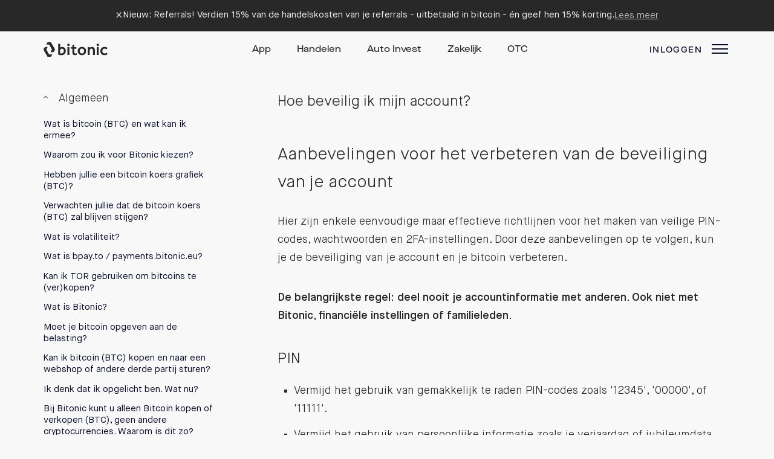

--- FILE ---
content_type: text/html; charset=UTF-8
request_url: https://bitonic.nl/nl/faq/100/hoe-beveilig-ik-mijn-account
body_size: 9372
content:
<!doctype html>

<html class="no-js page-faq" lang="nl">
	<head>
	<meta charset="utf-8">
	<meta http-equiv="X-UA-Compatible" content="IE=edge">

	<title>Hoe beveilig ik mijn account? - Bitonic</title>

	<base href="https://bitonic.nl/">
	<meta name="description" content="## Aanbevelingen voor het verbeteren van de beveiliging van je accountHier zijn enkele eenvoudige maar effectieve richtlijnen voor het maken van veilige PIN-codes, wachtwoorden en 2FA-instellingen. Door deze aanbevelingen op te volgen, kun je de beveiliging van je account en je bitcoin verbeteren.">
	
			<link rel="canonical" href=https://bitonic.nl/nl/faq/100/hoe-beveilig-ik-mijn-account>
						<link rel="alternate" hreflang="nl" href="https://bitonic.nl/nl/faq/100/hoe-beveilig-ik-mijn-account" />
											<link rel="alternate" hreflang="en" href="https://bitonic.nl/en/faq/100/how-to-protect-my-account" />
									<link rel="alternate" hreflang="x-default" href="https://bitonic.nl/en/faq/100/how-to-protect-my-account" />
										
	<meta property="og:description" content="## Aanbevelingen voor het verbeteren van de beveiliging van je accountHier zijn enkele eenvoudige maar effectieve richtlijnen voor het maken van veilige PIN-codes, wachtwoorden en 2FA-instellingen. Door deze aanbevelingen op te volgen, kun je de beveiliging van je account en je bitcoin verbeteren.">
	<meta property="og:image" content="public/img/app-icons/android-chrome-512x512.png" />
	<meta property="og:locale" content="nl_NL" />
	<meta property="og:site_name" content="Bitonic" />
	<meta property="og:title" content="Hoe beveilig ik mijn account?" />
	<meta property="og:type" content="website" />
	<meta property="og:url" content="https://bitonic.nl/nl/faq/100/hoe-beveilig-ik-mijn-account" />

	<meta name="twitter:card" content="summary" />
	<meta name="twitter:title" content="Hoe beveilig ik mijn account?">
	<meta name="twitter:description" content="## Aanbevelingen voor het verbeteren van de beveiliging van je accountHier zijn enkele eenvoudige maar effectieve richtlijnen voor het maken van veilige PIN-codes, wachtwoorden en 2FA-instellingen. Door deze aanbevelingen op te volgen, kun je de beveiliging van je account en je bitcoin verbeteren.">
	<meta name="twitter:image" content="public/img/app-icons/android-chrome-512x512.png" />

	<meta name="viewport" content="width=device-width,initial-scale=1">
	<link rel="stylesheet" href="public/css/app-2c564b27.css">

	<link rel="preconnect" href="https://ocw.messagebird.com/bootstrap.js?widgetId=f31d8561-4dc2-4fe8-87bb-169b10b37a58" as="script" />
	<link rel="apple-touch-icon" sizes="180x180" href="public/img/app-icons/apple-touch-icon.png">
	<link rel="icon" type="image/png" sizes="32x32" href="public/img/app-icons/favicon-32x32.png">
	<link rel="icon" type="image/svg+xml" href="public/img/app-icons/icon.svg" >
	<link rel="mask-icon" href="public/img/app-icons/safari-pinned-tab.svg" color="#46d746">
	<link rel="manifest" href="public/manifest.json">
	<meta name="msapplication-TileColor" content="#2b5797">
	<meta name="theme-color" content="#48b548">
	 <!-- Matomo -->
<script>
  var _paq = window._paq = window._paq || [];
  _paq.push(['trackPageView']);
  _paq.push(['enableLinkTracking']);
  (function() {
    var u="//stats.bitonic.nl/";
    _paq.push(['setTrackerUrl', u+'matomo.php']);
    _paq.push(['setSiteId', '35']);
    var d=document, g=d.createElement('script'), s=d.getElementsByTagName('script')[0];
    g.async=true; g.src=u+'matomo.js'; s.parentNode.insertBefore(g,s);
  })();
</script>
<noscript><p><img src="//stats.bitonic.nl/matomo.php?idsite=35&amp;rec=1" style="border:0;" alt="" /></p></noscript>
<!-- End Matomo Code -->
</head>
	<body class="layout ">
		<div class="layout__header">
							<div id="app-banner" class="hidden">
    <div class="close-button" data-target="app-banner">&times;</div>
    <img src="/public/img/app-icons/icon-black-green.png" alt="Bitonic Logo">
    <div class="text-content-container">
        <h2>Bitonic App</h2>
        <p data-target="playStoreDescription">Download via Google Play</p>
        <p class="hidden" data-target="appStoreDescription">Download via de App Store</p>
    </div>
    <button class="button button--dark button--open" onclick="location.href='/app'">Bekijk</button>
</div>
			
							<div id="promotional-banner" class="hidden"
    data-banner-url-value="nl\/news\/300\/nieuw-referralprogramma-bij-bitonic"
    data-banner-link-value="Lees meer"
    data-banner-title-value="Nieuw: Referrals! Verdien 15% van de handelskosten van je referrals - uitbetaald in bitcoin - \u00e9n geef hen 15% korting."
    data-banner-language=nl
    >
    <span class="close-button" data-target="promotional-banner">&times;</span>
    <p>Nieuw: Referrals! Verdien 15% van de handelskosten van je referrals - uitbetaald in bitcoin - én geef hen 15% korting.</p>
    <a href="nl/news/300/nieuw-referralprogramma-bij-bitonic">Lees meer</a>
</div>
			
		<div class="navigation">
	<a href="https://bitonic.nl/nl/" class="navigation__logo">Bitonic</a>

	<div class="navigation__menu">
					<div class="main-menu page-faq">
	<div class="main-menu__backdrop"></div>
	<aside>
		<div class="main-menu__close">
			Sluiten
			<div class="close-hamburger">
				<span></span>
				<span></span>
			</div>
		</div>

		<ul class="main-menu__items">
							<li class="main-menu__item">
											<a class="main-menu__link" href="nl/order">Kopen &amp; Verkopen</a>
									</li>
							<li class="main-menu__item" data-has-children>
											<input type="checkbox" id="main-menu__Diensten__toggle" value="Diensten" class="hidden main-menu__dropdown-toggle" />
						<label for="main-menu__Diensten__toggle" class="main-menu__link">Diensten</label>
						<div class="main-menu__drop">
							<ul class="main-menu__submenu">
																	<li class="main-menu__item">
									 
										<a class="main-menu__link" href="nl/auto-invest">Auto Invest</a> 
																		</li>
																	<li class="main-menu__item">
																			<a class="main-menu__link" href="https://bitcoin.nl" target="_blank" >Bitcoin.nl</a> 
																		</li>
																	<li class="main-menu__item">
									 
										<a class="main-menu__link" href="nl/consultancy">Academie</a> 
																		</li>
																	<li class="main-menu__item">
									 
										<a class="main-menu__link" href="nl/otc">OTC

</a> 
																		</li>
																	<li class="main-menu__item">
									 
										<a class="main-menu__link" href="nl/business">Zakelijk</a> 
																		</li>
															</ul>
						</div>
									</li>
							<li class="main-menu__item" data-has-children>
											<input type="checkbox" id="main-menu__Overons__toggle" value="Over ons" class="hidden main-menu__dropdown-toggle" />
						<label for="main-menu__Overons__toggle" class="main-menu__link">Over ons</label>
						<div class="main-menu__drop">
							<ul class="main-menu__submenu">
																	<li class="main-menu__item">
									 
										<a class="main-menu__link" href="nl/about">Over Bitonic</a> 
																		</li>
																	<li class="main-menu__item">
									 
										<a class="main-menu__link" href="nl/security">Veiligheid</a> 
																		</li>
																	<li class="main-menu__item">
									 
										<a class="main-menu__link" href="nl/press">In de media</a> 
																		</li>
																	<li class="main-menu__item">
									 
										<a class="main-menu__link" href="nl/jobs">Vacatures</a> 
																		</li>
																	<li class="main-menu__item">
									 
										<a class="main-menu__link" href="nl/research">Research &amp; Development</a> 
																		</li>
																	<li class="main-menu__item">
									 
										<a class="main-menu__link" href="nl/anniversary">Jubileum</a> 
																		</li>
															</ul>
						</div>
									</li>
							<li class="main-menu__item" data-has-children>
											<input type="checkbox" id="main-menu__Klant&amp;juridisch__toggle" value="Klant &amp; juridisch" class="hidden main-menu__dropdown-toggle" />
						<label for="main-menu__Klant&amp;juridisch__toggle" class="main-menu__link">Klant &amp; juridisch</label>
						<div class="main-menu__drop">
							<ul class="main-menu__submenu">
																	<li class="main-menu__item" data-current>
									 
										<a class="main-menu__link" href="nl/faq">FAQ</a> 
																		</li>
																	<li class="main-menu__item">
									 
										<a class="main-menu__link" href="nl/create-account">Account aanmaken</a> 
																		</li>
																	<li class="main-menu__item">
									 
										<a class="main-menu__link" href="nl/account">Accountgegevens</a> 
																		</li>
																	<li class="main-menu__item">
									 
										<a class="main-menu__link" href="nl/news">Nieuws</a> 
																		</li>
																	<li class="main-menu__item">
									 
										<a class="main-menu__link" href="nl/contact">Contact</a> 
																		</li>
															</ul>
						</div>
									</li>
			
			<li class="main-menu__login">
				<div class="login">
	<input type="checkbox" id="login__toggle-main" class="hidden login__button" />
	<label for="login__toggle-main">
		<a href="/nl/account/login" class="login__link">Inloggen</a>
	</label>
</div>

<div class="register">
	<a href="/nl/create-account" class="register__link">Account aanmaken</a>
</div>
			</li>

			<li class="main-menu__language">
				<div class="language-selector ">
	<input type="checkbox" id="language-selector__toggle-main" class="hidden language-selector__toggle" />
	<label for="language-selector__toggle-main">nl</label>
			<div class="language-selector__drop">
			<ul class="language-selector__items">
															<li class="language-selector__item">
							<a href="nl/faq/100/hoe-beveilig-ik-mijn-account" data-current title="Nederlands" class="language-selector__link">
								Nederlands
							</a>
						</li>
																				<li class="language-selector__item">
							<a href="en/faq/100/hoe-beveilig-ik-mijn-account"  title="English" class="language-selector__link">
								English
							</a>
						</li>
												</ul>
		</div>
	</div>
			</li>
		</ul>
	</aside>
</div>
			</div>

	<div class="navigation__login_lang">
		<div class="navigation__top">
							<ul class="top-nav">
											<li class="top-nav__item">
							<a class="top-nav__link"  target="_blank" href="nl/app">
								App
							</a>
						</li>
											<li class="top-nav__item">
							<a class="top-nav__link"  href="nl/order">
								Handelen
							</a>
						</li>
											<li class="top-nav__item">
							<a class="top-nav__link"  href="nl/auto-invest">
								Auto Invest
							</a>
						</li>
											<li class="top-nav__item">
							<a class="top-nav__link"  href="nl/business">
								Zakelijk
							</a>
						</li>
											<li class="top-nav__item">
							<a class="top-nav__link"  href="nl/otc">
								OTC
							</a>
						</li>
									</ul>
					</div>

		<div class="navigation__login">
			<div class="login">
	<input type="checkbox" id="login__toggle-nav" class="hidden login__button" />
	<label for="login__toggle-nav">
		<a href="/nl/account/login" class="login__link">Inloggen</a>
	</label>
</div>

<div class="register">
	<a href="/nl/create-account" class="register__link">Account aanmaken</a>
</div>
		</div>
	</div>

	<div class="navigation__toggle">
		<span>Sluiten</span>
		<div class="navigation-toggle">
    <span></span>
    <span></span>
    <span></span>
</div>
	</div>
</div>
				<noscript>
			<div class="alert alert--error">No javascript</div>
		</noscript>
		</div>

		
		<div>
			
			<div class="layout__main">
				
				
								<div class="layout__main__content">
										<div class="faq-detail">
    <div class="faq-detail__content">
        <article class="article article--faq">
        
    
            <h1 class="article__title">Hoe beveilig ik mijn account?</h1>
    
    
    
    <h2>Aanbevelingen voor het verbeteren van de beveiliging van je account</h2>

<p>Hier zijn enkele eenvoudige maar effectieve richtlijnen voor het maken van veilige PIN-codes, wachtwoorden en 2FA-instellingen. Door deze aanbevelingen op te volgen, kun je de beveiliging van je account en je bitcoin verbeteren.</p>

<p><strong>De belangrijkste regel: deel nooit je accountinformatie met anderen. Ook niet met Bitonic, financiële instellingen of familieleden.</strong></p>

<h3>PIN</h3>

<ul>
<li>Vermijd het gebruik van gemakkelijk te raden PIN-codes zoals '12345', '00000', of '11111'.</li>
<li>Vermijd het gebruik van persoonlijke informatie zoals je verjaardag of jubileumdata bij het maken van je PIN.</li>
<li>Hergebruik geen PIN-codes voor verschillende accounts. Elk account moet een unieke PIN hebben.</li>
</ul>

<h3>Wachtwoord</h3>

<ul>
<li>Vermijd het gebruik van persoonlijke informatie zoals je verjaardag, jubileumdata of familienamen bij het maken van je wachtwoord.</li>
<li>Vermijd het gebruik van hetzelfde wachtwoord voor meerdere accounts.</li>
<li>Overweeg het gebruik van een wachtwoordmanager om je veilige wachtwoorden te onthouden en sterke wachtwoorden te genereren.</li>
</ul>

<h3>Tweefactorauthenticatie</h3>

<ul>
<li>Kies bij een authenticatie-app voor een die met een wachtwoord kan worden beveiligd.</li>
<li>Bewaar je 2FA-back-up-codes offline en veilig voor het geval je de toegang tot je primaire 2FA-methode verliest.</li>
<li>Zorg ervoor dat je authenticatie-app niet synchroniseert met de cloud.</li>
</ul>

<h3>Stel je anti-phishingzin in</h3>

<p>Stel een persoonlijke <a href="https://bitonic.nl/nl/faq/141/wat-is-een-anti-phishingzin-en-hoe-stel-ik-deze-in">anti-phishingzin</a> in om officiële e-mailcommunicatie van Bitonic eenvoudig te herkennen. Deze zin verschijnt in alle e-mails die wij versturen, zodat je de echtheid kunt verifiëren en beschermd bent tegen phishing.</p>

<p>Onthoud ten slotte dat geen enkele beveiligingsmaatregel 100% waterdicht is. Door deze richtlijnen te volgen, kun je het risico dat je account wordt gecompromitteerd aanzienlijk verminderen.</p>

<hr />

<p><em><a href="https://bitonic.nl/nl/safety">Lees meer tips</a> over veilig handelen en bescherming tegen fraude, oplichting en digitale aanvallen.</em></p>

</article>
    </div>
    <div class="faq-detail__aside">
        <nav class="faq-navigation">
                                        
            <div class="faq-navigation__group" data-toggled="true">
                <h3 class="faq-navigation__category">Algemeen</h3>
                <ul class="faq-navigation__children list list--clean">
                                            <li class="faq-navigation__item" ><a href="nl/faq/2/wat-is-bitcoin-btc-en-wat-kan-ik-ermee" class="link--secondary">Wat is bitcoin (BTC) en wat kan ik ermee?</a></li>
                                            <li class="faq-navigation__item" ><a href="nl/faq/4/waarom-zou-ik-voor-bitonic-kiezen" class="link--secondary">Waarom zou ik voor Bitonic kiezen?</a></li>
                                            <li class="faq-navigation__item" ><a href="nl/faq/7/hebben-jullie-een-bitcoin-koers-grafiek-btc" class="link--secondary">Hebben jullie een bitcoin koers grafiek (BTC)?</a></li>
                                            <li class="faq-navigation__item" ><a href="nl/faq/8/verwachten-jullie-dat-de-bitcoin-koers-btc-zal-blijven-stijgen" class="link--secondary">Verwachten jullie dat de bitcoin koers (BTC) zal blijven stijgen?</a></li>
                                            <li class="faq-navigation__item" ><a href="nl/faq/51/wat-is-volatiliteit" class="link--secondary">Wat is volatiliteit?</a></li>
                                            <li class="faq-navigation__item" ><a href="nl/faq/10/wat-is-bpayto-paymentsbitoniceu" class="link--secondary">Wat is bpay.to / payments.bitonic.eu?</a></li>
                                            <li class="faq-navigation__item" ><a href="nl/faq/11/kan-ik-tor-gebruiken-om-bitcoins-te-verkopen" class="link--secondary">Kan ik TOR gebruiken om bitcoins te (ver)kopen?</a></li>
                                            <li class="faq-navigation__item" ><a href="nl/faq/1/wat-is-bitonic" class="link--secondary">Wat is Bitonic?</a></li>
                                            <li class="faq-navigation__item" ><a href="nl/faq/13/moet-je-bitcoin-opgeven-aan-de-belasting" class="link--secondary">Moet je bitcoin opgeven aan de belasting?</a></li>
                                            <li class="faq-navigation__item" ><a href="nl/faq/12/kan-ik-bitcoin-btc-kopen-en-naar-een-webshop-of-andere-derde-partij-sturen" class="link--secondary">Kan ik bitcoin (BTC) kopen en naar een webshop of andere derde partij sturen?</a></li>
                                            <li class="faq-navigation__item" ><a href="nl/faq/77/ik-denk-dat-ik-opgelicht-ben-wat-nu" class="link--secondary">Ik denk dat ik opgelicht ben. Wat nu?</a></li>
                                            <li class="faq-navigation__item" ><a href="nl/faq/82/bij-bitonic-kunt-u-alleen-bitcoin-kopen-of-verkopen-btc-geen-andere-cryptocurrencies-waarom-is-dit-zo" class="link--secondary">Bij Bitonic kunt u alleen Bitcoin kopen of verkopen (BTC), geen andere cryptocurrencies. Waarom is dit zo? </a></li>
                                            <li class="faq-navigation__item" ><a href="nl/faq/84/waar-vind-ik-het-laatste-bitcoin-nieuws" class="link--secondary">Waar vind ik het laatste bitcoin nieuws? </a></li>
                                            <li class="faq-navigation__item" ><a href="nl/faq/83/wat-is-de-bitcoin-halving" class="link--secondary">Wat is de bitcoin halving?</a></li>
                                            <li class="faq-navigation__item" data-active="active"><a href="nl/faq/100/hoe-beveilig-ik-mijn-account" class="link--secondary">Hoe beveilig ik mijn account?</a></li>
                                            <li class="faq-navigation__item" ><a href="nl/faq/87/wat-is-tweestapsverificatie-en-waarom-is-het-belangrijk" class="link--secondary">Wat is tweestapsverificatie en waarom is het belangrijk?</a></li>
                                            <li class="faq-navigation__item" ><a href="nl/faq/116/hoe-open-ik-een-zakelijk-account" class="link--secondary">Hoe open ik een zakelijk account?</a></li>
                                            <li class="faq-navigation__item" ><a href="nl/faq/117/waarom-zou-ik-bitcoin-aan-mijn-balans-toevoegen" class="link--secondary">Waarom zou ik bitcoin aan mijn balans toevoegen?</a></li>
                                            <li class="faq-navigation__item" ><a href="nl/faq/119/wanneer-ontvang-ik-mijn-beloning-van-eur10-in-bitcoin" class="link--secondary">Wanneer ontvang ik mijn beloning van €10 in bitcoin?</a></li>
                                            <li class="faq-navigation__item" ><a href="nl/faq/122/hoe-maak-ik-een-screenshot-van-mijn-eigen-wallet-en-bitcoinadres" class="link--secondary">Hoe maak ik een screenshot van mijn eigen wallet en bitcoinadres?</a></li>
                                            <li class="faq-navigation__item" ><a href="nl/faq/123/hoe-neem-ik-bitcoin-op-van-bitonic-naar-mijn-eigen-wallet" class="link--secondary">Hoe neem ik bitcoin op van Bitonic naar mijn eigen wallet?</a></li>
                                            <li class="faq-navigation__item" ><a href="nl/faq/125/kan-ik-zakelijk-bitcoin-kopen-bij-bitonic" class="link--secondary">Kan ik zakelijk bitcoin kopen bij Bitonic?</a></li>
                                            <li class="faq-navigation__item" ><a href="nl/faq/127/wat-is-het-verschil-tussen-een-target-order-en-een-gewone-aan-of-verkoop" class="link--secondary">Wat is het verschil tussen een Target Order en een gewone aan- of verkoop?</a></li>
                                            <li class="faq-navigation__item" ><a href="nl/faq/128/hoe-plaats-ik-een-target-order" class="link--secondary">Hoe plaats ik een Target Order?</a></li>
                                            <li class="faq-navigation__item" ><a href="nl/faq/126/wat-is-een-target-order" class="link--secondary">Wat is een Target Order?</a></li>
                                            <li class="faq-navigation__item" ><a href="nl/faq/131/kan-ik-mijn-target-order-annuleren-of-aanpassen-nadat-ik-deze-heb-geplaatst" class="link--secondary">Kan ik mijn Target Order annuleren of aanpassen nadat ik deze heb geplaatst?</a></li>
                                            <li class="faq-navigation__item" ><a href="nl/faq/132/werken-target-orders-ook-als-de-app-is-gesloten-of-wanneer-ik-offline-ben" class="link--secondary">Werken Target Orders ook als de app is gesloten of wanneer ik offline ben?</a></li>
                                            <li class="faq-navigation__item" ><a href="nl/faq/133/waarom-is-mijn-target-order-niet-uitgevoerd" class="link--secondary">Waarom is mijn Target Order niet uitgevoerd?</a></li>
                                            <li class="faq-navigation__item" ><a href="nl/faq/141/wat-is-een-anti-phishingzin-en-hoe-stel-ik-deze-in" class="link--secondary">Wat is een anti-phishingzin en hoe stel ik deze in?</a></li>
                                            <li class="faq-navigation__item" ><a href="nl/faq/143/wat-is-dac8" class="link--secondary">Wat is DAC8?</a></li>
                                            <li class="faq-navigation__item" ><a href="nl/faq/144/hoe-werkt-het-referralprogramma" class="link--secondary">Hoe werkt het referralprogramma?</a></li>
                                    </ul>
            </div>
                    
            <div class="faq-navigation__group" >
                <h3 class="faq-navigation__category">Bitcoin kopen</h3>
                <ul class="faq-navigation__children list list--clean">
                                            <li class="faq-navigation__item" ><a href="nl/faq/3/hoe-is-jullie-bitcoin-prijs-btc-opgebouwd" class="link--secondary">Hoe is jullie bitcoin prijs (BTC) opgebouwd?</a></li>
                                            <li class="faq-navigation__item" ><a href="nl/faq/14/wat-is-een-bitcoin-wallet-en-wat-is-een-bitcoinadres" class="link--secondary">Wat is een bitcoin wallet en wat is een bitcoinadres?</a></li>
                                            <li class="faq-navigation__item" ><a href="nl/faq/53/hoe-snel-ontvang-ik-mijn-gekochte-bitcoins-btc" class="link--secondary">Hoe snel ontvang ik mijn gekochte bitcoins (BTC)?</a></li>
                                            <li class="faq-navigation__item" ><a href="nl/faq/18/waarom-vragen-jullie-om-mijn-telefoonnummer" class="link--secondary">Waarom vragen jullie om mijn telefoonnummer?</a></li>
                                            <li class="faq-navigation__item" ><a href="nl/faq/21/ik-ben-slachtoffer-van-cryptolockerransomware-wat-kan-ik-doen" class="link--secondary">Ik ben slachtoffer van cryptolocker/ransomware, wat kan ik doen?</a></li>
                                            <li class="faq-navigation__item" ><a href="nl/faq/23/ik-heb-bitcoin-btc-gekocht-wanneer-ontvang-ik-ze-in-mijn-bitcoin-wallet" class="link--secondary">Ik heb bitcoin (BTC) gekocht, wanneer ontvang ik ze in mijn bitcoin wallet?</a></li>
                                            <li class="faq-navigation__item" ><a href="nl/faq/22/waarom-hebben-sommige-transacties-handmatige-goedkeuring-nodig" class="link--secondary">Waarom hebben sommige transacties handmatige goedkeuring nodig?</a></li>
                                            <li class="faq-navigation__item" ><a href="nl/faq/24/ik-heb-geen-nederlandse-bankrekening-kan-ik-op-een-andere-manier-betalen" class="link--secondary">Ik heb geen Nederlandse bankrekening, kan ik op een andere manier betalen?</a></li>
                                    </ul>
            </div>
                    
            <div class="faq-navigation__group" >
                <h3 class="faq-navigation__category">Bitcoin verkopen</h3>
                <ul class="faq-navigation__children list list--clean">
                                            <li class="faq-navigation__item" ><a href="nl/faq/25/ik-wil-bitcoin-verkopen-btc-hoe-werkt-dat-precies" class="link--secondary">Ik wil bitcoin verkopen (BTC), hoe werkt dat precies?</a></li>
                                            <li class="faq-navigation__item" ><a href="nl/faq/26/hoe-verkoop-ik-bitcoin-vanuit-een-bitaddressorg-wallet" class="link--secondary">Hoe verkoop ik Bitcoin vanuit een Bitaddress.org wallet?</a></li>
                                            <li class="faq-navigation__item" ><a href="nl/faq/27/mijn-bitcoin-verkooporder-is-geannuleerd-wat-nu" class="link--secondary">Mijn bitcoin verkooporder is geannuleerd, wat nu?</a></li>
                                            <li class="faq-navigation__item" ><a href="nl/faq/29/bitcoin-btc-versturen-wat-is-de-miners-fee" class="link--secondary">Bitcoin (BTC) versturen, wat is de miners fee?</a></li>
                                            <li class="faq-navigation__item" ><a href="nl/faq/30/ik-heb-bitcoin-verkocht-btc-wanneer-kan-ik-het-geld-op-mijn-rekening-verwachten" class="link--secondary">Ik heb bitcoin verkocht (BTC), wanneer kan ik het geld op mijn rekening verwachten?</a></li>
                                            <li class="faq-navigation__item" ><a href="nl/faq/31/waarom-is-mijn-transactie-nog-niet-uitbetaald" class="link--secondary">Waarom is mijn transactie nog niet uitbetaald?</a></li>
                                            <li class="faq-navigation__item" ><a href="nl/faq/138/wat-houdt-een-urgente-uitbetaling-precies-in" class="link--secondary">Wat houdt een urgente uitbetaling precies in?</a></li>
                                    </ul>
            </div>
                    
            <div class="faq-navigation__group" >
                <h3 class="faq-navigation__category">Verificatie-eisen</h3>
                <ul class="faq-navigation__children list list--clean">
                                            <li class="faq-navigation__item" ><a href="nl/faq/32/wat-willen-jullie-van-mij-weten-tijdens-het-verificatieproces" class="link--secondary">Wat willen jullie van mij weten tijdens het verificatieproces?</a></li>
                                            <li class="faq-navigation__item" ><a href="nl/faq/47/waarom-vragen-jullie-om-de-bestemming-van-mijn-aankoop" class="link--secondary">Waarom vragen jullie om de bestemming van mijn aankoop?</a></li>
                                            <li class="faq-navigation__item" ><a href="nl/faq/36/mijn-aanvraag-wordt-beoordeeld-wat-betekent-dit" class="link--secondary">Mijn aanvraag wordt beoordeeld, wat betekent dit?</a></li>
                                            <li class="faq-navigation__item" ><a href="nl/faq/33/wat-is-een-us-person" class="link--secondary">Wat is een US Person?</a></li>
                                            <li class="faq-navigation__item" ><a href="nl/faq/37/is-het-geschatte-maandelijkse-handelsvolume-gebaseerd-op-een-jaarlijks-gemiddelde" class="link--secondary">Is het geschatte maandelijkse handelsvolume gebaseerd op een jaarlijks gemiddelde?</a></li>
                                            <li class="faq-navigation__item" ><a href="nl/faq/39/hoe-gaan-jullie-om-met-incidentele-transacties-en-het-controleren-van-de-identiteit" class="link--secondary">Hoe gaan jullie om met incidentele transacties en het controleren van de identiteit? </a></li>
                                            <li class="faq-navigation__item" ><a href="nl/faq/19/de-sms-is-niet-aangekomen-wat-nu" class="link--secondary">De SMS is niet aangekomen. Wat nu?</a></li>
                                            <li class="faq-navigation__item" ><a href="nl/faq/44/wat-is-de-sanctiewet-en-wat-betekent-dat-voor-u" class="link--secondary">Wat is de sanctiewet en wat betekent dat voor u?</a></li>
                                            <li class="faq-navigation__item" ><a href="nl/faq/79/wat-is-een-bewijs-van-inkomen-of-de-bron-van-middelen" class="link--secondary">Wat is een bewijs van inkomen of de bron van middelen?</a></li>
                                            <li class="faq-navigation__item" ><a href="nl/faq/40/wat-is-een-bewijs-van-woonadres" class="link--secondary">Wat is een bewijs van woonadres? </a></li>
                                            <li class="faq-navigation__item" ><a href="nl/faq/145/wat-is-een-bewijs-van-fiscaal-woonadres" class="link--secondary">Wat is een bewijs van fiscaal woonadres?</a></li>
                                            <li class="faq-navigation__item" ><a href="nl/faq/104/hoe-lever-ik-een-bewijs-van-de-herkomst-van-mijn-bitcoin-aan" class="link--secondary">Hoe lever ik een bewijs van de herkomst van mijn bitcoin aan?</a></li>
                                            <li class="faq-navigation__item" ><a href="nl/faq/85/hoe-verwijder-ik-mijn-bitonic-account" class="link--secondary">Hoe verwijder ik mijn Bitonic-account?</a></li>
                                            <li class="faq-navigation__item" ><a href="nl/faq/99/hoe-wijzig-ik-mijn-telefoonnummer" class="link--secondary">Hoe wijzig ik mijn telefoonnummer?</a></li>
                                            <li class="faq-navigation__item" ><a href="nl/faq/101/ik-had-een-bl3p-account-kan-ik-daarmee-ook-inloggen-op-mijn-bitonic-account" class="link--secondary">Ik had een BL3P account, kan ik daarmee ook inloggen op mijn Bitonic-account?</a></li>
                                            <li class="faq-navigation__item" ><a href="nl/faq/115/waarom-en-hoe-moet-ik-mijn-woonadres-verifieren" class="link--secondary">Waarom en hoe moet ik mijn woonadres verifiëren?</a></li>
                                            <li class="faq-navigation__item" ><a href="nl/faq/110/wat-is-de-travel-rule" class="link--secondary">Wat is de travel rule?</a></li>
                                            <li class="faq-navigation__item" ><a href="nl/faq/111/moet-ik-mijn-bitcoinadressen-opnieuw-verifieren" class="link--secondary">Moet ik mijn bitcoinadressen opnieuw verifiëren?</a></li>
                                            <li class="faq-navigation__item" ><a href="nl/faq/114/hoe-onderteken-ik-een-bericht-met-mijn-eigen-wallet" class="link--secondary">Hoe onderteken ik een bericht met mijn eigen wallet?</a></li>
                                            <li class="faq-navigation__item" ><a href="nl/faq/112/verandert-de-travel-rule-mijn-mogelijkheden-bij-bitonic" class="link--secondary">Verandert de travel rule mijn mogelijkheden bij Bitonic?</a></li>
                                            <li class="faq-navigation__item" ><a href="nl/faq/142/welke-gegevens-worden-meegestuurd-met-de-travel-rule-en-hoe-veilig-is-dit" class="link--secondary">Welke gegevens worden meegestuurd met de travel rule en hoe veilig is dit?</a></li>
                                    </ul>
            </div>
                    
            <div class="faq-navigation__group" >
                <h3 class="faq-navigation__category">Bitonic Auto Invest</h3>
                <ul class="faq-navigation__children list list--clean">
                                            <li class="faq-navigation__item" ><a href="nl/faq/49/wat-is-bitonic-auto-invest" class="link--secondary">Wat is Bitonic Auto Invest?</a></li>
                                            <li class="faq-navigation__item" ><a href="nl/faq/137/hoe-is-de-prijs-opgebouwd-voor-investeringsplannen-en-wat-zijn-de-fees" class="link--secondary">Hoe is de prijs opgebouwd voor investeringsplannen en wat zijn de fees?</a></li>
                                            <li class="faq-navigation__item" ><a href="nl/faq/140/hoe-werkt-de-0-fee-bij-bitonic-auto-invest" class="link--secondary">Hoe werkt de 0% fee bij Bitonic Auto Invest?</a></li>
                                            <li class="faq-navigation__item" ><a href="nl/faq/50/wat-is-dollar-cost-averaging-dca" class="link--secondary">Wat is Dollar Cost Averaging (DCA)?</a></li>
                                            <li class="faq-navigation__item" ><a href="nl/faq/52/hoe-stel-ik-een-automatische-overboeking-in" class="link--secondary">Hoe stel ik een automatische overboeking in?</a></li>
                                            <li class="faq-navigation__item" ><a href="nl/faq/54/hoe-activeer-ik-een-investeringsplan" class="link--secondary">Hoe activeer ik een investeringsplan?</a></li>
                                            <li class="faq-navigation__item" ><a href="nl/faq/63/kan-ik-mijn-bitonic-auto-invest-bitcoinadres-wijzigen" class="link--secondary">Kan ik mijn Bitonic Auto Invest bitcoinadres wijzigen?</a></li>
                                            <li class="faq-navigation__item" ><a href="nl/faq/55/hoeveel-bitonic-auto-invest-investeringsplannen-kan-ik-activeren" class="link--secondary">Hoeveel Bitonic Auto Invest investeringsplannen kan ik activeren?</a></li>
                                            <li class="faq-navigation__item" ><a href="nl/faq/57/hoe-verwijder-ik-een-investeringsplan" class="link--secondary">Hoe verwijder ik een investeringsplan?</a></li>
                                            <li class="faq-navigation__item" ><a href="nl/faq/72/inactiviteit-investeringsplan" class="link--secondary">Inactiviteit investeringsplan</a></li>
                                            <li class="faq-navigation__item" ><a href="nl/faq/64/wat-zijn-gebundelde-aankopen" class="link--secondary">Wat zijn gebundelde aankopen?</a></li>
                                            <li class="faq-navigation__item" ><a href="nl/faq/66/hoe-werkt-de-gebundelde-aankopen-functionaliteit" class="link--secondary">Hoe werkt de gebundelde aankopen functionaliteit?</a></li>
                                            <li class="faq-navigation__item" ><a href="nl/faq/67/wat-gebeurt-er-als-ik-de-ingestelde-limiet-van-mijn-gebundelde-aankopen-bereik-of-er-overheen-ga" class="link--secondary">Wat gebeurt er als ik de ingestelde limiet van mijn gebundelde aankopen bereik of er overheen ga?</a></li>
                                            <li class="faq-navigation__item" ><a href="nl/faq/70/kan-ik-ook-op-dagelijkse-basis-in-bitcoin-investeren-btc-met-bitonic-auto-invest" class="link--secondary">Kan ik ook op dagelijkse basis in bitcoin investeren (BTC) met Bitonic Auto Invest?</a></li>
                                            <li class="faq-navigation__item" ><a href="nl/faq/78/wat-is-een-investeringsplan-label" class="link--secondary">Wat is een investeringsplan label?</a></li>
                                            <li class="faq-navigation__item" ><a href="nl/faq/69/wat-is-een-bitcoin-utxo" class="link--secondary">Wat is een Bitcoin UTXO?</a></li>
                                            <li class="faq-navigation__item" ><a href="nl/faq/121/valt-sparen-in-bitcoin-onder-het-depositogarantiestelsel-dgs" class="link--secondary">Valt sparen in bitcoin onder het depositogarantiestelsel (DGS)?</a></li>
                                    </ul>
            </div>
                    
            <div class="faq-navigation__group" >
                <h3 class="faq-navigation__category">Opslag</h3>
                <ul class="faq-navigation__children list list--clean">
                                            <li class="faq-navigation__item" ><a href="nl/faq/86/is-het-veilig-om-je-bitcoin-bij-bitonic-op-te-slaan" class="link--secondary">Is het veilig om je bitcoin bij Bitonic op te slaan?</a></li>
                                            <li class="faq-navigation__item" ><a href="nl/faq/90/hoe-stort-ik-bitcoin-in-mijn-bitonic-account" class="link--secondary">Hoe stort ik bitcoin in mijn Bitonic-account?</a></li>
                                            <li class="faq-navigation__item" ><a href="nl/faq/91/hoe-kan-ik-euros-overmaken-van-mijn-bitonic-account-naar-mijn-bankrekening" class="link--secondary">Hoe kan ik euro&#039;s overmaken van mijn Bitonic-account naar mijn bankrekening?</a></li>
                                            <li class="faq-navigation__item" ><a href="nl/faq/92/hoe-stort-ik-euro-in-mijn-bitonic-account" class="link--secondary">Hoe stort ik euro in mijn Bitonic-account?</a></li>
                                    </ul>
            </div>
                    
            <div class="faq-navigation__group" >
                <h3 class="faq-navigation__category">App</h3>
                <ul class="faq-navigation__children list list--clean">
                                            <li class="faq-navigation__item" ><a href="nl/faq/93/hoe-reset-ik-mijn-pincode" class="link--secondary">Hoe reset ik mijn pincode?</a></li>
                                            <li class="faq-navigation__item" ><a href="nl/faq/94/waarom-is-mijn-eurostorting-nog-niet-bijgeschreven" class="link--secondary">Waarom is mijn eurostorting nog niet bijgeschreven?</a></li>
                                            <li class="faq-navigation__item" ><a href="nl/faq/95/ik-heb-bitcoin-opgenomen-naar-mijn-eigen-wallet-wanneer-wordt-dit-verwerkt" class="link--secondary">Ik heb bitcoin opgenomen naar mijn eigen wallet, wanneer wordt dit verwerkt?</a></li>
                                            <li class="faq-navigation__item" ><a href="nl/faq/96/waar-kan-ik-mijn-bitcoinadres-vinden" class="link--secondary">Waar kan ik mijn bitcoinadres vinden?</a></li>
                                            <li class="faq-navigation__item" ><a href="nl/faq/97/mijn-transactie-wordt-niet-weergegeven-waar-kan-ik-deze-vinden" class="link--secondary">Mijn transactie wordt niet weergegeven. Waar kan ik deze vinden?</a></li>
                                            <li class="faq-navigation__item" ><a href="nl/faq/98/kan-een-koop-of-verkooporder-worden-teruggedraaid-of-geannuleerd" class="link--secondary">Kan een koop- of verkooporder worden teruggedraaid of geannuleerd?</a></li>
                                    </ul>
            </div>
            </nav>
    </div>
</div>
				</div>
				
							</div>
		</div>

		<div class="layout__footer">
						<footer class="footer">
	<div class="footer__section footer__columns">
				<div class="footer__column">
			<div class="footer-menu-list">
            <h5 class="footer-menu-list__image-heading">
            <img src="public/img/logos/bitonic-logo-light.svg" alt="Bitonic" title="Bitonic" />
        </h5>
        <h5 class="footer-menu-list__text-heading">Bitonic</h5>
        <ul class="footer-menu-list__items">
                                    <li class="footer-menu-list__item">
                    <a class="footer-menu-list__link" href="nl/about">Over ons</a>
                </li>
                                                <li class="footer-menu-list__item">
                    <a class="footer-menu-list__link" href="nl/timeline">Tijdlijn</a>
                </li>
                                                <li class="footer-menu-list__item">
                    <a class="footer-menu-list__link" href="nl/security">Veiligheid</a>
                </li>
                                                <li class="footer-menu-list__item">
                    <a class="footer-menu-list__link" href="nl/press">In de media</a>
                </li>
                                                <li class="footer-menu-list__item">
                    <a class="footer-menu-list__link" href="nl/jobs">Vacatures</a>
                </li>
                        </ul>
</div>
		</div>
				<div class="footer__column">
			<div class="footer-menu-list">
            <h5 class="footer-menu-list__text-heading">Bitcoin</h5>
        <ul class="footer-menu-list__items">
                                    <li class="footer-menu-list__item">
                    <a class="footer-menu-list__link" href="nl/bitcoin">Wat is bitcoin</a>
                </li>
                                                <li class="footer-menu-list__item">
                    <a class="footer-menu-list__link" href="nl/bitcoin-koers">Bitcoin koers</a>
                </li>
                                                <li class="footer-menu-list__item">
                    <a class="footer-menu-list__link" href="nl/bitcoin-halving">Bitcoin halving</a>
                </li>
                                                <li class="footer-menu-list__item">
                    <a class="footer-menu-list__link" href="nl/how-to-buy-bitcoin">Hoe koop je bitcoin</a>
                </li>
                                                <li class="footer-menu-list__item">
                    <a class="footer-menu-list__link" href="nl/how-to-sell-bitcoin">Hoe verkoop je bitcoin</a>
                </li>
                                                <li class="footer-menu-list__item">
                    <a
                        class="footer-menu-list__link"
                        href="https://crypto-risk-metrics.com/wp-content/uploads/2025-03-31-White-paper-Bitcoin-FFG-V15WLZJMF.pdf"
                        target="_blank"
                        rel="nofollow noopener noreferrer"
                    >Bitcoin whitepaper</a>
                </li>
                                                <li class="footer-menu-list__item">
                    <a class="footer-menu-list__link" href="nl/uitstoot">ESG-data voor bitcoin</a>
                </li>
                        </ul>
</div>
		</div>
				<div class="footer__column">
			<div class="footer-menu-list">
            <h5 class="footer-menu-list__text-heading">Kopen &amp; verkopen</h5>
        <ul class="footer-menu-list__items">
                                    <li class="footer-menu-list__item">
                    <a class="footer-menu-list__link" href="nl/order">Bitcoin kopen</a>
                </li>
                                                <li class="footer-menu-list__item">
                    <a class="footer-menu-list__link" href="nl/sell">Bitcoin verkopen</a>
                </li>
                                                <li class="footer-menu-list__item">
                    <a class="footer-menu-list__link" href="nl/create-account">Account aanmaken</a>
                </li>
                                                <li class="footer-menu-list__item">
                    <a class="footer-menu-list__link" href="nl/tarieven">Tarieven</a>
                </li>
                                                <li class="footer-menu-list__item">
                    <a class="footer-menu-list__link" href="nl/api">API</a>
                </li>
                        </ul>
</div>
		</div>
				<div class="footer__column">
			<div class="footer-menu-list">
            <h5 class="footer-menu-list__text-heading">Producten &amp; diensten</h5>
        <ul class="footer-menu-list__items">
                                    <li class="footer-menu-list__item">
                    <a class="footer-menu-list__link" href="nl/app">App</a>
                </li>
                                                <li class="footer-menu-list__item">
                    <a class="footer-menu-list__link" href="nl/auto-invest">Auto Invest</a>
                </li>
                                                <li class="footer-menu-list__item">
                    <a class="footer-menu-list__link" href="nl/business">Zakelijk</a>
                </li>
                                                <li class="footer-menu-list__item">
                    <a class="footer-menu-list__link" href="nl/otc">OTC

</a>
                </li>
                                                <li class="footer-menu-list__item">
                    <a class="footer-menu-list__link" href="nl/consultancy">Academie</a>
                </li>
                                                <li class="footer-menu-list__item">
                    <a
                        class="footer-menu-list__link"
                        href="https://bitcoin.nl"
                        target="_blank"
                        rel="nofollow noopener noreferrer"
                    >Bitcoin.nl</a>
                </li>
                        </ul>
</div>
		</div>
				<div class="footer__column">
			<div class="footer-menu-list">
            <h5 class="footer-menu-list__text-heading">Klant &amp; juridisch</h5>
        <ul class="footer-menu-list__items">
                                    <li class="footer-menu-list__item">
                    <a class="footer-menu-list__link" href="nl/contact">Contact</a>
                </li>
                                                <li class="footer-menu-list__item">
                    <a class="footer-menu-list__link" href="nl/faq">FAQ</a>
                </li>
                                                <li class="footer-menu-list__item">
                    <a class="footer-menu-list__link" href="nl/safety">Veiligheidstips</a>
                </li>
                                                <li class="footer-menu-list__item">
                    <a class="footer-menu-list__link" href="nl/news">Nieuws</a>
                </li>
                                                <li class="footer-menu-list__item">
                    <a class="footer-menu-list__link" href="nl/legal">Juridisch</a>
                </li>
                        </ul>
</div>
		</div>
			</div>

	<div class="footer__section footer__section--middle">
		<div class="footer__socials">
			<p>Volg ons op</p>
			<div class="socials socials--black">
			<a class="social" href="https://x.com/bitonic" title="X" target="_blank" rel="noopener noreferrer">
			<i class="icon-x"></i>
		</a>
			<a class="social" href="https://nl.linkedin.com/company/bitonic-b-v-" title="Linkedin" target="_blank" rel="noopener noreferrer">
			<i class="icon-linkedin"></i>
		</a>
			<a class="social" href="https://www.instagram.com/bitonic" title="Instagram" target="_blank" rel="noopener noreferrer">
			<i class="icon-instagram"></i>
		</a>
			<a class="social" href="https://github.com/BitonicNL" title="Github" target="_blank" rel="noopener noreferrer">
			<i class="icon-github"></i>
		</a>
	</div>
		</div>

		<div class="footer__app">
			<p>Download de Bitonic app</p>
			<div class="app-store-buttons">
	<a class="app-store-button app-store-button--sm app-store-button--black" href="https://apps.apple.com/nl/app/id1503179166" target="_blank" rel="nofollow noreferrer noopener">
	<figure class="figure ">
			<div class="figure__image ">
			<img src="public/img/badge/app-store-transparent-white-nl.svg" alt="App Store logo" bg_color="black"  />
		</div>
		</figure>
</a>
	<a class="app-store-button app-store-button--sm app-store-button--black" href="https://play.google.com/store/apps/details?id=nl.bitonic.androidApp" target="_blank" rel="nofollow noreferrer noopener">
	<figure class="figure ">
			<div class="figure__image ">
			<img src="public/img/badge/google-play-custom-transparent-white-nl.svg" alt="Google Play logo" bg_color="black"  />
		</div>
		</figure>
</a></div>
		</div>
	</div>

	<div class="footer__section footer__bottom">
		<div class="footer__company-info">
			<div class="footer__copyright">&copy; 2012 - 2026 Bitonic B.V.</div>
			<p class="footer__coc-text">Geregistreerd bij de Kamer van Koophandel: 58276149.<br>Handelen in bitcoin brengt risico&#039;s met zich mee. Je kunt (een deel van) je inleg verliezen.</p>
		</div>

		<div class="footer__legal">
			<ul class="list--inline">
									<li><a class="footer__bottom__link" href="nl/voorwaarden">Gebruikersovereenkomst</a></li>
									<li><a class="footer__bottom__link" href="nl/privacy">Privacybeleid</a></li>
									<li><a class="footer__bottom__link" href="nl/risk-disclosure">Risk disclosure</a></li>
								<li class="footer__language">
					<div class="language-selector language-selector--footer">
	<input type="checkbox" id="language-selector__toggle-footer" class="hidden language-selector__toggle" />
	<label for="language-selector__toggle-footer">nl</label>
			<div class="language-selector__drop">
			<ul class="language-selector__items">
															<li class="language-selector__item">
							<a href="nl/faq/100/hoe-beveilig-ik-mijn-account" data-current title="Nederlands" class="language-selector__link">
								Nederlands
							</a>
						</li>
																				<li class="language-selector__item">
							<a href="en/faq/100/hoe-beveilig-ik-mijn-account"  title="English" class="language-selector__link">
								English
							</a>
						</li>
												</ul>
		</div>
	</div>
				</li>
			</ul>
		</div>
	</div>
</footer>
		</div>
					<button type="button" class="button button--secondary" id="live-chat-widget-start" title="Chat met ons">
	<i class="icon-chat"></i>
</button>

<section class="section section--white section--floating" id="live-chat-widget-opener-modal">
	<div class="section__body">
		<h3>Toestemming Live Chat</h3>
		<p>De Live Chat is een dienst van MessageBird B.V. die (o.a.) onderworpen is aan de AVG (Algemene Verordening Gegevensbescherming) en stelt dat zij jouw gegevens niet gebruiken voor commercieel gewin. Om de Live Chat te laden, vragen we je toestemming te geven voor de verwerking van de gegevens die je via de Live Chat met ons deelt. Door dit venster te sluiten zonder toestemming te geven, wordt de chat niet geladen en worden er geen gegevens gedeeld.<br />Voor verdere informatie verwijzen wij graag naar de <a href="https://messagebird.com/nl/legal/privacy" target="_blank" rel="external nofollow noopener noreferrer">Privacyverklaring van MessageBird</a>.</p>
		<p class="buttons">
			<button type="button" class="button button--secondary" id="live-chat-widget-opener-close">Sluiten</button>
			<button type="button" class="button button--primary" id="live-chat-widget-opener-agree">Ik ga akkoord</button>
		</p>
	</div>
</section>

<script>
var MessageBirdChatWidgetSettings = {
	initializeOnLoad: false};
</script>

<script type="text/javascript" src="https://ocw.messagebird.com/bootstrap.js?widgetId=f31d8561-4dc2-4fe8-87bb-169b10b37a58" async id="live-chat-widget-script"></script>
							<script type="text/javascript" src="public/js/app-2c564b27.js" async></script>
						</body>
</html>


--- FILE ---
content_type: text/css
request_url: https://bitonic.nl/public/css/app-2c564b27.css
body_size: 64304
content:
@charset "utf-8";@font-face{font-family:bticons;src:url(../../public/fonts/bticons/bticons.ttf?68f7fb8c551c4f88d0e21fabe7e71132) format("truetype"),url(../../public/fonts/bticons/bticons.woff?68f7fb8c551c4f88d0e21fabe7e71132) format("woff"),url(../../public/fonts/bticons/bticons.woff2?68f7fb8c551c4f88d0e21fabe7e71132) format("woff2");font-style:normal;font-display:swap;font-weight:400}.icon-orders:before{content:"\21f5"}.icon-bitcoin:before{content:"\20bf"}.icon-down-circle:before{content:"\25be"}.icon-up-circle:before{content:"\25b4"}.icon-home:before{content:"\1f3e0"}.icon-office:before{content:"\1f3e2"}.icon-edit:before{content:"\270d"}.icon-book:before{content:"\1f4d3"}.icon-user:before{content:"\1f464"}.icon-group:before{content:"\1f465"}.icon-admin:before{content:"\1f454"}.icon-search:before{content:"\1f50d"}.icon-enlarge:before{content:"\2922"}.icon-settings:before{content:"\2699"}.icon-briefcase:before{content:"\1f4bc"}.icon-log:before{content:"\1f4cb"}.icon-list:before{content:"\1f4dc"}.icon-download:before{content:"\1f4be"}.icon-brightness:before{content:"\25d0"}.icon-heart:before{content:"\2764"}.icon-filter:before{content:"\1f52c"}.icon-share:before{content:"\21b7"}.icon-menu:before{content:"\25a4"}.icon-phone:before{content:"\2706"}.icon-mobile:before{content:"\1f4f1"}.icon-mobile-solid:before{content:"\1f4f2"}.icon-flag:before{content:"\1f3c1"}.icon-fraud:before{content:"\1f620"}.icon-stop:before{content:"\1f6d1"}.icon-pdf:before{content:"\1f4c3"}.icon-pdf-solid:before{content:"\1f4d4"}.icon-info:before{content:"\2139"}.icon-info-solid:before{content:"\1f535"}.icon-warning:before{content:"\26a0"}.icon-warning-solid:before{content:"\2623"}.icon-coins:before{content:"\1f4b0"}.icon-bank:before{content:"\1f3e6"}.icon-bank-solid:before{content:"\1f3e7"}.icon-visible:before{content:"\1f440"}.icon-off:before{content:"\1f50c"}.icon-error:before{content:"\2757"}.icon-error-solid:before{content:"\2755"}.icon-merchant:before{content:"\1f6d2"}.icon-bitonic:before{content:"\2666"}.icon-twitter:before{content:"\1f426"}.icon-ideal:before{content:"\1f4b6"}.icon-arrow_thin:before{content:"\276d"}.icon-arrow:before{content:"\276f"}.icon-clock:before{content:"\23f2"}.icon-clock-solid:before{content:"\23f0"}.icon-close:before{content:"\274c"}.icon-close-solid:before{content:"\e62d"}.icon-check:before{content:"\2714"}.icon-check-solid:before{content:"\2705"}.icon-exchange:before{content:"\1f4b1"}.icon-qrcode:before{content:"\1f4f7"}.icon-qrcode-solid:before{content:"\1f4f8"}.icon-zoomin:before{content:"\2795"}.icon-zoomout:before{content:"\2796"}.icon-link:before{content:"\1f517"}.icon-refresh:before{content:"\21bb"}.icon-blocked:before{content:"\1f6ab"}.icon-minus:before{content:"\2d"}.icon-plus:before{content:"\2b"}.icon-websocket:before{content:"\1f4e1"}.icon-signal:before{content:"\1f4f6"}.icon-lock:before{content:"\1f512"}.icon-lock-solid:before{content:"\1f510"}.icon-align-left:before{content:"\21e4"}.icon-arrow-left:before{content:"\2190"}.icon-arrow-up:before{content:"\2191"}.icon-arrow-down:before{content:"\2193"}.icon-calendar:before{content:"\1f4c5"}.icon-line-graph:before{content:"\1f4c8"}.icon-unlink:before{content:"\1f4f5"}.icon-arrow_down:before{content:"\25bd"}.icon-arrow_up:before{content:"\25b3"}.icon-down:before{content:"\25bc"}.icon-help:before{content:"\2753"}.icon-help-solid:before{content:"\3f"}.icon-up:before{content:"\25b2"}.icon-translate:before{content:"\1f310"}.icon-volume:before{content:"\1f4ca"}.icon-windowed:before{content:"\21b9"}.icon-bl3p:before{content:"\3a3"}.icon-mail:before{content:"\2709"}.icon-profile:before{content:"\1f4c7"}.icon-profile-solid:before{content:"\1f4d7"}.icon-file:before{content:"\1f4c4"}.icon-tree:before{content:"\1f4d6"}.icon-mistercash:before{content:"\1f4b3"}.icon-mybank:before{content:"\1f4b5"}.icon-unlock:before{content:"\1f513"}.icon-unlock-solid:before{content:"\1f6b6"}.icon-arrow-right:before{content:"\2192"}.icon-litecoin:before{content:"\141"}.icon-angle-down:before{content:"\2c7"}.icon-angle-down-solid:before{content:"\2228"}.icon-angle-up:before{content:"\5e"}.icon-angle-up-solid:before{content:"\2227"}.icon-angle-right:before{content:"\3e"}.icon-angle-right-solid:before{content:"\27a4"}.icon-email:before{content:"\40"}.icon-email-solid:before{content:"\1f4e7"}.icon-check-circle:before{content:"\2611"}.icon-check-circle-solid:before{content:"\1f197"}.icon-card:before{content:"\24"}.icon-card-solid:before{content:"\1f4b2"}.icon-long-arrow-down:before{content:"\21a7"}.icon-long-arrow-down-solid:before{content:"\21d3"}.icon-chat:before{content:"\1f4ac"}.icon-chat-solid:before{content:"\1f4ad"}.icon-cookie:before{content:"\1f36a"}.icon-cookie-solid:before{content:"\1f369"}.icon-forbidden:before{content:"\1f645"}.icon-forbidden-solid:before{content:"\26d4"}.icon-file-certificate:before{content:"\1f50f"}.icon-file-certificate-solid:before{content:"\2712"}.icon-file-image:before{content:"\1f5bc"}.icon-file-image-solid:before{content:"\1f3a8"}.icon-file-add:before{content:"\1f4c2"}.icon-file-add-solid:before{content:"\1f4c1"}.icon-telegram:before{content:"\1f6eb"}.icon-telegram-solid:before{content:"\2708"}.icon-company:before{content:"\e900"}.icon-desktop:before{content:"\e901"}.icon-ID-document:before{content:"\e902"}.icon-id:before{content:"\e903"}.icon-nfc:before{content:"\e904"}.icon-passport:before{content:"\e905"}.icon-person:before{content:"\e906"}.icon-phone-verification:before{content:"\e907"}.icon-proof-income:before{content:"\e908"}.icon-proof-residence:before{content:"\e909"}.icon-shield:before{content:"\e90a"}.icon-upload-id:before{content:"\e90b"}.icon-upload-passport:before{content:"\e90c"}.icon-upload-proof-income:before{content:"\e90d"}.icon-upload-proof-residence:before{content:"\e90e"}.icon-driver-license:before{content:"\e90f"}.icon-puzzle:before{content:"\e910"}.icon-Passport-upload:before{content:"\e911"}.icon-id-back:before{content:"\e912"}.icon-angle-left:before{content:"\e913"}.icon-bits-icon-black:before{content:"\e914"}.icon-trash-2:before{content:"\e915"}.icon-pay-out:before{content:"\e916"}.icon-documents:before{content:"\e917"}.icon-github:before{content:"\e918"}.icon-visibility:before{content:"\e8f4"}.icon-visibility-off:before{content:"\e8f5"}.icon-arrow-down-double:before{content:"\f101"}.icon-arrows-up-down:before{content:"\f102"}.icon-bell:before{content:"\f103"}.icon-copy:before{content:"\f104"}.icon-cube:before{content:"\f105"}.icon-docs-add:before{content:"\f106"}.icon-instagram:before{content:"\f107"}.icon-linkedin:before{content:"\f108"}.icon-newspaper:before{content:"\f109"}.icon-open-in-new:before{content:"\f10a"}.icon-wallet:before{content:"\f10b"}.icon-x:before{content:"\f10c"}@-webkit-keyframes rotateplane{0%{-webkit-transform:perspective(10em)}50%{-webkit-transform:perspective(10em) rotateY(180deg)}to{-webkit-transform:perspective(10em) rotateY(180deg) rotateX(180deg)}}@keyframes rotateplane{0%{transform:perspective(10em) rotateX(0deg) rotateY(0deg);-webkit-transform:perspective(10em) rotateX(0deg) rotateY(0deg)}50%{transform:perspective(10em) rotateX(-180.1deg) rotateY(0deg);-webkit-transform:perspective(10em) rotateX(-180.1deg) rotateY(0deg)}to{transform:perspective(10em) rotateX(-180deg) rotateY(-179.9deg);-webkit-transform:perspective(10em) rotateX(-180deg) rotateY(-179.9deg)}}@-webkit-keyframes shake{10%,90%{-webkit-transform:translate3d(-1px,0,0)}20%,80%{-webkit-transform:translate3d(2px,0,0)}30%,50%,70%{-webkit-transform:translate3d(-4px,0,0)}40%,60%{-webkit-transform:translate3d(4px,0,0)}}@keyframes shake{10%,90%{transform:translate3d(-1px,0,0);-webkit-transform:translate3d(-1px,0,0)}20%,80%{transform:translate3d(2px,0,0);-webkit-transform:translate3d(2px,0,0)}30%,50%,70%{transform:translate3d(-4px,0,0);-webkit-transform:translate3d(-4px,0,0)}40%,60%{transform:translate3d(4px,0,0);-webkit-transform:translate3d(4px,0,0)}}@-webkit-keyframes rotatebackground{0%{background-position:0 50%}50%{background-position:100% 50%}to{background-position:0 50%}}@keyframes rotatebackground{0%{background-position:0 50%}50%{background-position:100% 50%}to{background-position:0 50%}}.dropdown_arrow+label:after{content:"";display:inline-block;position:relative;font-size:1.1667rem;background-image:url('data:image/svg+xml;charset=utf-8,<svg width="7" height="5" xmlns="http://www.w3.org/2000/svg"><path d="M6 1L3 4 0 1" stroke="%23090e2b" fill="none"/></svg>');background-repeat:no-repeat;background-position:50%;background-size:.5rem;cursor:pointer;transition:all .1s ease-in 0ms;top:.2rem;height:1rem;width:1rem;margin-left:.2rem}[data-theme=dark] .dropdown_arrow+label:after{background-image:url('data:image/svg+xml;charset=utf-8,<svg width="7" height="5" xmlns="http://www.w3.org/2000/svg"><path d="M6 1L3 4 0 1" stroke="%23fff" fill="none"/></svg>');background-repeat:no-repeat;background-position:50%}.dropdown_arrow_box+label:after{content:"";display:inline-block;position:relative;font-size:1.1667rem;background-image:url('data:image/svg+xml;charset=utf-8,<svg width="7" height="5" xmlns="http://www.w3.org/2000/svg"><path d="M6 1L3 4 0 1" stroke="%23090e2b" fill="none"/></svg>');background-repeat:no-repeat;background-position:50%;background-size:.5rem;cursor:pointer;transition:all .1s ease-in 0ms;top:.2rem;height:1rem;width:1rem;margin-left:.2rem}[data-theme=dark] .dropdown_arrow_box+label:after{background-image:url('data:image/svg+xml;charset=utf-8,<svg width="7" height="5" xmlns="http://www.w3.org/2000/svg"><path d="M6 1L3 4 0 1" stroke="%23fff" fill="none"/></svg>');background-repeat:no-repeat;background-position:50%}.dropdown_arrow_box+label{display:block;border:1px solid #090e2b;font-size:.667rem;padding:.333rem .333rem .222rem;cursor:pointer}[data-theme=dark] .dropdown_arrow_box+label{border-color:#fff}.dropdown_arrow_box+label:after{top:0;height:.5rem;width:.6rem}@media screen and (max-width:980px){.dropdown_arrow_box+label:after{transform:rotate(-90deg)}}.col-1{flex-basis:100%}@media screen and (min-width:981px){.col-1{flex-basis:8.33333333%}}.col-2{flex-basis:100%}@media screen and (min-width:981px){.col-2{flex-basis:16.66666667%}}.col-3{flex-basis:100%}@media screen and (min-width:981px){.col-3{flex-basis:25%}}.col-4{flex-basis:100%}@media screen and (min-width:981px){.col-4{flex-basis:33.33333333%}}.col-5{flex-basis:100%}@media screen and (min-width:981px){.col-5{flex-basis:41.66666667%}}.col-6{flex-basis:100%}@media screen and (min-width:981px){.col-6{flex-basis:50%}}.col-7{flex-basis:100%}@media screen and (min-width:981px){.col-7{flex-basis:58.33333333%}}.col-8{flex-basis:100%}@media screen and (min-width:981px){.col-8{flex-basis:66.66666667%}}.col-9{flex-basis:100%}@media screen and (min-width:981px){.col-9{flex-basis:75%}}.col-10{flex-basis:100%}@media screen and (min-width:981px){.col-10{flex-basis:83.33333333%}}.col-11{flex-basis:100%}@media screen and (min-width:981px){.col-11{flex-basis:91.66666667%}}.col-12{flex-basis:100%}@media screen and (min-width:981px){.col-12{flex-basis:100%}}@media screen and (min-width:981px){.offset-1{margin-left:10.33333333%}}@media screen and (min-width:981px){.offset-2{margin-left:20.66666667%}}@media screen and (min-width:981px){.offset-3{margin-left:31%}}@media screen and (min-width:981px){.offset-4{margin-left:41.33333333%}}@media screen and (min-width:981px){.offset-5{margin-left:51.66666667%}}@media screen and (min-width:981px){.offset-6{margin-left:62%}}@media screen and (min-width:981px){.offset-7{margin-left:72.33333333%}}@media screen and (min-width:981px){.offset-8{margin-left:82.66666667%}}@media screen and (min-width:981px){.offset-9{margin-left:93%}}@media screen and (min-width:981px){.offset-10{margin-left:103.33333333%}}@media screen and (min-width:981px){.offset-11{margin-left:113.66666667%}}@media screen and (min-width:981px){.offset-12{margin-left:124%}}.content--center{width:100%;max-width:1100px;margin:0 auto}.embed-responsive{position:relative;display:block;height:0;padding:0;overflow:hidden}.embed-responsive .embed-responsive-item,.embed-responsive embed,.embed-responsive iframe,.embed-responsive object,.embed-responsive video{position:absolute;top:0;left:0;bottom:0;height:100%;width:100%;border:0}.embed-responsive-16by9{padding-bottom:56.25%}.embed-responsive-4by3{padding-bottom:75%}.clearfix:after,.clearfix:before{content:" ";display:table}.clearfix:after{clear:both}.center-block{display:block;margin-left:auto;margin-right:auto}.center-items{display:flex;justify-content:center;align-items:center}.center-items--gap-md{gap:1.5rem}.center-items--column-sm{flex-direction:column}@media screen and (min-width:722px){.center-items--column-sm{flex-direction:row}}.pull-right{float:right!important}.pull-left{float:left!important}.hide{display:none!important}.show{display:block!important}.invisible{visibility:hidden}.hidden{display:none!important}.inline-content{display:inline-block;margin-right:2rem;vertical-align:top}.is-container{container-type:inline-size}.hidden-until-md{display:none}@media screen and (min-width:981px){.hidden-until-md{display:block}}.cover{position:absolute;top:0;right:0;bottom:0;left:0}
/*! normalize.css v8.0.0 | MIT License | github.com/necolas/normalize.css */html{line-height:1.15;-webkit-text-size-adjust:100%}body{margin:0}h1{font-size:2em;margin:.67em 0}hr{box-sizing:content-box;height:0;overflow:visible}pre{font-family:monospace,monospace;font-size:1em}a{background-color:transparent}a:focus{outline:none}abbr[title]{border-bottom:none;text-decoration:underline;-webkit-text-decoration:underline dotted;text-decoration:underline dotted}b,strong{font-weight:bolder}code,kbd,samp{font-family:monospace,monospace;font-size:1em}small{font-size:80%}sub,sup{font-size:75%;line-height:0;position:relative;vertical-align:baseline}sub{bottom:-.25em}sup{top:-.5em}img{border-style:none}button,input,optgroup,select,textarea{font-family:inherit;font-size:100%;line-height:1.15;margin:0;border-radius:0}button,input{overflow:visible}button,select{text-transform:none}[type=button],[type=reset],[type=submit],button{-webkit-appearance:button}:-moz-submit-invalid,:-moz-ui-invalid{box-shadow:none}[type=button]::-moz-focus-inner,[type=reset]::-moz-focus-inner,[type=submit]::-moz-focus-inner,button::-moz-focus-inner{border-style:none;padding:0}[type=button]:-moz-focusring,[type=reset]:-moz-focusring,[type=submit]:-moz-focusring,button:-moz-focusring{outline:1px dotted ButtonText}fieldset{padding:.35em .75em .625em}legend{box-sizing:border-box;color:inherit;display:table;max-width:100%;padding:0;white-space:normal}progress{vertical-align:baseline}textarea{overflow:auto}[type=checkbox],[type=radio]{box-sizing:border-box;padding:0}[type=number]::-webkit-inner-spin-button,[type=number]::-webkit-outer-spin-button{height:auto}[type=search]{-webkit-appearance:textfield;outline-offset:-2px}[type=search]::-webkit-search-decoration{-webkit-appearance:none}::-webkit-file-upload-button{-webkit-appearance:button;font:inherit}details{display:block}summary{display:list-item}[hidden],template{display:none}input[type=number]::-webkit-inner-spin-button,input[type=number]::-webkit-outer-spin-button{-webkit-appearance:none;margin:0}input[type=number]{-moz-appearance:textfield}input::-ms-clear{display:none}input:-webkit-autofill,input:-webkit-autofill:focus,input:-webkit-autofill:hover,select:-webkit-autofill,select:-webkit-autofill:focus,select:-webkit-autofill:hover,textarea:-webkit-autofill,textarea:-webkit-autofill:focus,textarea:-webkit-autofill:hover{-webkit-box-shadow:0 0 0 1000px #f8f8f8 inset}.embed{overflow-y:scroll;overflow-x:scroll;position:relative;min-height:100%;min-width:17.77rem}.embed__contents{margin:0 1rem;min-height:22.77rem;padding:1rem 0 4rem}.embed__contents .form,.embed__contents .form__group+.form__group{margin-top:1rem}.embed__contents .button{margin-top:0}.embed__contents .alert{line-height:1.5;font-size:.722rem}.embed__footer{padding:1rem;background:#090e2b;position:absolute;bottom:0;width:100%;color:#fff;font-size:.722rem;display:flex;justify-content:space-between;align-items:flex-end}.embed__footer>a{align-self:flex-start}.embed__footer .embed-footer__link-container{text-align:right;line-height:1em}.embed__footer .embed-footer__link{display:inline-block;margin-left:.33em;color:#fff}.embed__footer .embed-footer__link:active,.embed__footer .embed-footer__link:focus,.embed__footer .embed-footer__link:hover{text-decoration:underline}span.flag{width:44px;height:30px;display:inline-block}img.flag{width:30px}.flag{background:url(../../public/img/flags_responsive.png) no-repeat;background-size:100%}.flag-ad{background-position:0 .413223%}.flag-ae{background-position:0 .826446%}.flag-af{background-position:0 1.239669%}.flag-ag{background-position:0 1.652893%}.flag-ai{background-position:0 2.066116%}.flag-al{background-position:0 2.479339%}.flag-am{background-position:0 2.892562%}.flag-an{background-position:0 3.305785%}.flag-ao{background-position:0 3.719008%}.flag-aq{background-position:0 4.132231%}.flag-ar{background-position:0 4.545455%}.flag-as{background-position:0 4.958678%}.flag-at{background-position:0 5.371901%}.flag-au{background-position:0 5.785124%}.flag-aw{background-position:0 6.198347%}.flag-az{background-position:0 6.61157%}.flag-ba{background-position:0 7.024793%}.flag-bb{background-position:0 7.438017%}.flag-bd{background-position:0 7.85124%}.flag-be{background-position:0 8.264463%}.flag-bf{background-position:0 8.677686%}.flag-bg{background-position:0 9.090909%}.flag-bh{background-position:0 9.504132%}.flag-bi{background-position:0 9.917355%}.flag-bj{background-position:0 10.330579%}.flag-bm{background-position:0 10.743802%}.flag-bn{background-position:0 11.157025%}.flag-bo{background-position:0 11.570248%}.flag-br{background-position:0 11.983471%}.flag-bs{background-position:0 12.396694%}.flag-bt{background-position:0 12.809917%}.flag-bv{background-position:0 13.22314%}.flag-bw{background-position:0 13.636364%}.flag-by{background-position:0 14.049587%}.flag-bz{background-position:0 14.46281%}.flag-ca{background-position:0 14.876033%}.flag-cc{background-position:0 15.289256%}.flag-cd{background-position:0 15.702479%}.flag-cf{background-position:0 16.115702%}.flag-cg{background-position:0 16.528926%}.flag-ch{background-position:0 16.942149%}.flag-ci{background-position:0 17.355372%}.flag-ck{background-position:0 17.768595%}.flag-cl{background-position:0 18.181818%}.flag-cm{background-position:0 18.595041%}.flag-cn{background-position:0 19.008264%}.flag-co{background-position:0 19.421488%}.flag-cr{background-position:0 19.834711%}.flag-cu{background-position:0 20.247934%}.flag-cv{background-position:0 20.661157%}.flag-cx{background-position:0 21.07438%}.flag-cy{background-position:0 21.487603%}.flag-cz{background-position:0 21.900826%}.flag-de{background-position:0 22.31405%}.flag-dj{background-position:0 22.727273%}.flag-dk{background-position:0 23.140496%}.flag-dm{background-position:0 23.553719%}.flag-do{background-position:0 23.966942%}.flag-dz{background-position:0 24.380165%}.flag-ec{background-position:0 24.793388%}.flag-ee{background-position:0 25.206612%}.flag-eg{background-position:0 25.619835%}.flag-eh{background-position:0 26.033058%}.flag-er{background-position:0 26.446281%}.flag-es{background-position:0 26.859504%}.flag-et{background-position:0 27.272727%}.flag-fi{background-position:0 27.68595%}.flag-fj{background-position:0 28.099174%}.flag-fk{background-position:0 28.512397%}.flag-fm{background-position:0 28.92562%}.flag-fo{background-position:0 29.338843%}.flag-fr{background-position:0 29.752066%}.flag-ga{background-position:0 30.165289%}.flag-gd{background-position:0 30.578512%}.flag-ge{background-position:0 30.991736%}.flag-gf{background-position:0 31.404959%}.flag-gh{background-position:0 31.818182%}.flag-gi{background-position:0 32.231405%}.flag-gl{background-position:0 32.644628%}.flag-gm{background-position:0 33.057851%}.flag-gn{background-position:0 33.471074%}.flag-gp{background-position:0 33.884298%}.flag-gq{background-position:0 34.297521%}.flag-gr{background-position:0 34.710744%}.flag-gs{background-position:0 35.123967%}.flag-gt{background-position:0 35.53719%}.flag-gu{background-position:0 35.950413%}.flag-gw{background-position:0 36.363636%}.flag-gy{background-position:0 36.77686%}.flag-hk{background-position:0 37.190083%}.flag-hm{background-position:0 37.603306%}.flag-hn{background-position:0 38.016529%}.flag-hr{background-position:0 38.429752%}.flag-ht{background-position:0 38.842975%}.flag-hu{background-position:0 39.256198%}.flag-id{background-position:0 39.669421%}.flag-ie{background-position:0 40.082645%}.flag-il{background-position:0 40.495868%}.flag-in{background-position:0 40.909091%}.flag-io{background-position:0 41.322314%}.flag-iq{background-position:0 41.735537%}.flag-ir{background-position:0 42.14876%}.flag-is{background-position:0 42.561983%}.flag-it{background-position:0 42.975207%}.flag-jm{background-position:0 43.38843%}.flag-jo{background-position:0 43.801653%}.flag-jp{background-position:0 44.214876%}.flag-ke{background-position:0 44.628099%}.flag-kg{background-position:0 45.041322%}.flag-kh{background-position:0 45.454545%}.flag-ki{background-position:0 45.867769%}.flag-km{background-position:0 46.280992%}.flag-kn{background-position:0 46.694215%}.flag-kp{background-position:0 47.107438%}.flag-kr{background-position:0 47.520661%}.flag-kw{background-position:0 47.933884%}.flag-ky{background-position:0 48.347107%}.flag-kz{background-position:0 48.760331%}.flag-la{background-position:0 49.173554%}.flag-lb{background-position:0 49.586777%}.flag-lc{background-position:0 50%}.flag-li{background-position:0 50.413223%}.flag-lk{background-position:0 50.826446%}.flag-lr{background-position:0 51.239669%}.flag-ls{background-position:0 51.652893%}.flag-lt{background-position:0 52.066116%}.flag-lu{background-position:0 52.479339%}.flag-lv{background-position:0 52.892562%}.flag-ly{background-position:0 53.305785%}.flag-ma{background-position:0 53.719008%}.flag-mc{background-position:0 54.132231%}.flag-md{background-position:0 54.545455%}.flag-me{background-position:0 54.958678%}.flag-mg{background-position:0 55.371901%}.flag-mh{background-position:0 55.785124%}.flag-mk{background-position:0 56.198347%}.flag-ml{background-position:0 56.61157%}.flag-mm{background-position:0 57.024793%}.flag-mn{background-position:0 57.438017%}.flag-mo{background-position:0 57.85124%}.flag-mp{background-position:0 58.264463%}.flag-mq{background-position:0 58.677686%}.flag-mr{background-position:0 59.090909%}.flag-ms{background-position:0 59.504132%}.flag-mt{background-position:0 59.917355%}.flag-mu{background-position:0 60.330579%}.flag-mv{background-position:0 60.743802%}.flag-mw{background-position:0 61.157025%}.flag-mx{background-position:0 61.570248%}.flag-my{background-position:0 61.983471%}.flag-mz{background-position:0 62.396694%}.flag-na{background-position:0 62.809917%}.flag-nc{background-position:0 63.22314%}.flag-ne{background-position:0 63.636364%}.flag-nf{background-position:0 64.049587%}.flag-ng{background-position:0 64.46281%}.flag-ni{background-position:0 64.876033%}.flag-nl{background-position:0 65.289256%}.flag-no{background-position:0 65.702479%}.flag-np{background-position:0 66.115702%}.flag-nr{background-position:0 66.528926%}.flag-nu{background-position:0 66.942149%}.flag-nz{background-position:0 67.355372%}.flag-om{background-position:0 67.768595%}.flag-pa{background-position:0 68.181818%}.flag-pe{background-position:0 68.595041%}.flag-pf{background-position:0 69.008264%}.flag-pg{background-position:0 69.421488%}.flag-ph{background-position:0 69.834711%}.flag-pk{background-position:0 70.247934%}.flag-pl{background-position:0 70.661157%}.flag-pm{background-position:0 71.07438%}.flag-pn{background-position:0 71.487603%}.flag-pr{background-position:0 71.900826%}.flag-pt{background-position:0 72.31405%}.flag-pw{background-position:0 72.727273%}.flag-py{background-position:0 73.140496%}.flag-qa{background-position:0 73.553719%}.flag-re{background-position:0 73.966942%}.flag-ro{background-position:0 74.380165%}.flag-rs{background-position:0 74.793388%}.flag-ru{background-position:0 75.206612%}.flag-rw{background-position:0 75.619835%}.flag-sa{background-position:0 76.033058%}.flag-sb{background-position:0 76.446281%}.flag-sc{background-position:0 76.859504%}.flag-sd{background-position:0 77.272727%}.flag-se{background-position:0 77.68595%}.flag-sg{background-position:0 78.099174%}.flag-sh{background-position:0 78.512397%}.flag-si{background-position:0 78.92562%}.flag-sj{background-position:0 79.338843%}.flag-sk{background-position:0 79.752066%}.flag-sl{background-position:0 80.165289%}.flag-sm{background-position:0 80.578512%}.flag-sn{background-position:0 80.991736%}.flag-so{background-position:0 81.404959%}.flag-sr{background-position:0 81.818182%}.flag-ss{background-position:0 82.231405%}.flag-st{background-position:0 82.644628%}.flag-sv{background-position:0 83.057851%}.flag-sy{background-position:0 83.471074%}.flag-sz{background-position:0 83.884298%}.flag-tc{background-position:0 84.297521%}.flag-td{background-position:0 84.710744%}.flag-tf{background-position:0 85.123967%}.flag-tg{background-position:0 85.53719%}.flag-th{background-position:0 85.950413%}.flag-tj{background-position:0 86.363636%}.flag-tk{background-position:0 86.77686%}.flag-tl{background-position:0 87.190083%}.flag-tm{background-position:0 87.603306%}.flag-tn{background-position:0 88.016529%}.flag-to{background-position:0 88.429752%}.flag-tp{background-position:0 88.842975%}.flag-tr{background-position:0 89.256198%}.flag-tt{background-position:0 89.669421%}.flag-tv{background-position:0 90.082645%}.flag-tw{background-position:0 90.495868%}.flag-ty{background-position:0 90.909091%}.flag-tz{background-position:0 91.322314%}.flag-ua{background-position:0 91.735537%}.flag-ug{background-position:0 92.14876%}.flag-gb,.flag-uk{background-position:0 92.561983%}.flag-um{background-position:0 92.975207%}.flag-us{background-position:0 93.38843%}.flag-uy{background-position:0 93.801653%}.flag-uz{background-position:0 94.214876%}.flag-va{background-position:0 94.628099%}.flag-vc{background-position:0 95.041322%}.flag-ve{background-position:0 95.454545%}.flag-vg{background-position:0 95.867769%}.flag-vi{background-position:0 96.280992%}.flag-vn{background-position:0 96.694215%}.flag-vu{background-position:0 97.107438%}.flag-wf{background-position:0 97.520661%}.flag-ws{background-position:0 97.933884%}.flag-ye{background-position:0 98.347107%}.flag-za{background-position:0 98.760331%}.flag-zm{background-position:0 99.173554%}.flag-zr{background-position:0 99.586777%}.flag-zw{background-position:0 100%}@font-face{font-family:Maison Neue;src:url(../../public/fonts/MaisonNeue-Light.woff2) format("woff2"),url(../../public/fonts/MaisonNeue-Light.woff) format("woff");font-style:normal;font-display:swap;font-weight:300}@font-face{font-family:Maison Neue;src:url(../../public/fonts/MaisonNeue-Book.woff2) format("woff2"),url(../../public/fonts/MaisonNeue-Book.woff) format("woff");font-style:normal;font-display:swap;font-weight:400}@font-face{font-family:Maison Neue;src:url(../../public/fonts/MaisonNeue-Demi.woff2) format("woff2"),url(../../public/fonts/MaisonNeue-Demi.woff) format("woff");font-style:normal;font-display:swap;font-weight:600}@font-face{font-family:Maison Neue;src:url(../../public/fonts/MaisonNeue-LightItalic.woff2) format("woff2"),url(../../public/fonts/MaisonNeue-LightItalic.woff) format("woff");font-style:italic;font-display:swap;font-weight:300}@font-face{font-family:Maison Neue;src:url(../../public/fonts/MaisonNeue-BookItalic.woff2) format("woff2"),url(../../public/fonts/MaisonNeue-BookItalic.woff) format("woff");font-style:italic;font-display:swap;font-weight:400}@font-face{font-family:Maison Neue;src:url(../../public/fonts/MaisonNeue-DemiItalic.woff2) format("woff2"),url(../../public/fonts/MaisonNeue-DemiItalic.woff) format("woff");font-style:italic;font-display:swap;font-weight:600}@font-face{font-family:Maison Neue Mono;src:url(../../public/fonts/MaisonNeueMono-Regular.woff2) format("woff2"),url(../../public/fonts/MaisonNeueMono-Regular.woff) format("woff");font-style:normal;font-display:swap;font-weight:400}@font-face{font-family:Maison Neue Extended;src:url(../../public/fonts/MaisonNeueExtended-Book.otf) format("opentype");font-style:normal;font-display:swap;font-weight:400}@font-face{font-family:Maison Neue Extended;src:url(../../public/fonts/MaisonNeueExtended-Medium.otf) format("opentype");font-style:normal;font-display:swap;font-weight:500}@font-face{font-family:Maison Neue Extended;src:url(../../public/fonts/MaisonNeueExtended-Demi.otf) format("opentype");font-style:normal;font-display:swap;font-weight:600}@font-face{font-family:Maison Neue Extended;src:url(../../public/fonts/MaisonNeueExtended-Bold.otf) format("opentype");font-style:normal;font-display:swap;font-weight:700}@font-face{font-family:Maison Neue Extended;src:url(../../public/fonts/MaisonNeueExtended-Black.otf) format("opentype");font-style:normal;font-display:swap;font-weight:900}.icon-users:before{content:"\1f465"}.icon-core:before{content:"\2764"}.icon-suspicious:before{content:"\1f3c1"}.icon-fatal:before{content:"\1f620"}.icon-exclamation:before{content:"\1f6d1"}.icon-eye-open:before{content:"\1f440"}.icon-arrow_menu:before{content:"\276d"}.icon-checkbox:before,.icon-checkmark:before,.icon-ok:before{content:"\2714"}.icon-reload:before{content:"\21bb"}.icon-reject:before{content:"\1f6ab"}.icon-barchart:before{content:"\1f4f6"}.icon-order:before{content:"\2191";display:inline-block;transform:rotate(45deg)}.icon-offer:before{content:"\2193";display:inline-block;transform:rotate(-45deg)}.icon-message:before{content:"\2709"}.icon-bits:before{content:"\e914"}.icon-trash:before{content:"\e915"}.icon-bits-payout:before{content:"\e916"}.icon-arrows-up-down-larger:before{content:"\f102";font-size:1.2em}body{background:#f8f8f8}body[navigation-toggled=true]{overflow-y:scroll}@media screen and (max-width:980px){body[navigation-toggled=true]{overflow-y:hidden}}.layout{width:100%;min-height:100%;display:grid;grid-gap:0;grid-template-columns:1fr;grid-template-rows:auto 1fr auto;grid-template-areas:"layout-header" "layout-main" "layout-footer";margin:0;padding:0;overflow-x:hidden}@media screen and (min-width:981px){.layout{grid-gap:2rem;grid-template-columns:1fr;grid-template-rows:auto 1fr auto;grid-template-areas:"layout-header" "layout-main" "layout-footer"}}.layout__header{-ms-grid-row:1;-ms-grid-column:1;grid-area:layout-header;background:#f8f8f8;z-index:11}[data-theme=dark] .layout__header{background:#050716}@media screen and (min-width:981px){.layout__header{border:0}}.layout__main{-ms-grid-row:3;-ms-grid-column:1;display:flex;grid-area:layout-main;width:100%;max-width:1440px;margin:0 auto;padding:0 .6667rem 4rem;min-height:350px;min-width:320px}@media screen and (min-width:722px){.layout__main{padding-left:2rem;padding-right:2rem}}@media screen and (min-width:981px){.layout__main{padding-left:4rem;padding-right:4rem;padding-bottom:0;background:none;min-height:700px}}.content,.layout__main__content,.section__body{width:100%;flex-grow:0;flex-shrink:0}.layout__footer{-ms-grid-row:5;-ms-grid-column:1;grid-area:layout-footer;align-self:end;background:url(../../public/img/backgrounds/footer-pattern.svg) repeat #050716;background-size:60px}@media screen and (min-width:981px){.layout__footer{background-size:83px}}.layout__above__content{width:100%;max-width:1440px;padding:0 .6667rem;margin:0 auto .6667rem}@media screen and (min-width:722px){.layout__above__content{padding-left:2rem;padding-right:2rem}}@media screen and (min-width:981px){.layout__above__content{padding-left:4rem;padding-right:4rem}}.layout--with-hero{display:grid;grid-gap:0;grid-template-columns:1fr;grid-template-rows:auto auto 1fr auto;grid-template-areas:"layout--with-hero-header" "layout--with-hero-hero" "layout--with-hero-main" "layout--with-hero-footer"}@media screen and (min-width:981px){.layout--with-hero{grid-gap:2rem;grid-template-columns:1fr;grid-template-rows:auto auto 1fr auto;grid-template-areas:"layout--with-hero-header" "layout--with-hero-hero" "layout--with-hero-main" "layout--with-hero-footer"}}.layout--with-hero .layout__header{-ms-grid-row:1;-ms-grid-column:1;grid-area:layout--with-hero-header}.layout--with-hero .layout__hero{-ms-grid-row:3;-ms-grid-column:1;grid-area:layout--with-hero-hero}.layout--with-hero .layout__main{-ms-grid-row:5;-ms-grid-column:1;grid-area:layout--with-hero-main;min-height:0}@media screen and (min-width:981px){.layout--with-hero .layout__main{min-height:204px}}.layout--with-hero .layout__footer{-ms-grid-row:7;-ms-grid-column:1;grid-area:layout--with-hero-footer}@media screen and (min-width:981px){.layout--with-hero .layout__header{-ms-grid-row:1;-ms-grid-column:1}.layout--with-hero .layout__hero{-ms-grid-row:3;-ms-grid-column:1}.layout--with-hero .layout__main{-ms-grid-row:5;-ms-grid-column:1}.layout--with-hero .layout__footer{-ms-grid-row:7;-ms-grid-column:1}}.page-index>.layout--with-hero .layout__header{background-color:transparent}.page-index>.layout--with-hero[navigation-toggled=true] .layout__header{background-color:#fff}.page-index>.layout--with-hero[data-theme=dark][navigation-toggled=true] .layout__header,[data-theme=dark] .layout{background-color:#050716}.layout--flex-col{display:flex;flex-direction:column}.layout-two-col-grid{display:grid;grid-gap:2rem;grid-template-columns:1fr}@media screen and (min-width:722px){.layout-two-col-grid{grid-template-columns:1fr 1fr}}.layout--aside .layout__main{flex-wrap:wrap}.layout--aside .layout__main__content,.layout--aside .section__body{padding-top:2rem}.layout--aside .layout__main__aside{width:100%}@media screen and (min-width:722px){.layout--aside{flex-wrap:nowrap}.layout--aside .layout__main__aside{width:41.66666667%;flex-grow:0}.layout--aside .layout__main__content,.layout--aside .section__body{width:58.33333333%;padding-top:0;padding-left:2rem;flex-shrink:0}}.layout--gray-background{background-color:#f0f0f0}.layout--gray-background .layout__header{background-color:inherit}@media print{body{background:none}.layout__footer,.layout__header,button.article__download{display:none}#live-chat-widget-opener-modal,#live-chat-widget-start{display:none!important}.article a{color:inherit;text-decoration:underline}.article a[rel=external]:after{content:"(" attr(href) ")"}@page{margin:2cm 1cm}}.vertical-spacing{padding:2rem 0}*,:after,:before{box-sizing:border-box}html{height:100%;font-size:10px;-webkit-tap-highlight-color:rgba(0,0,0,0)}body{min-height:100%}button,input,select,textarea{font-family:inherit;font-size:inherit;line-height:inherit}figure{margin:0}img{vertical-align:middle;display:block;max-width:100%;height:auto}.sr-only{position:absolute;width:1px;height:1px;margin:-1px;padding:0;overflow:hidden;clip:rect(0,0,0,0);border:0}.sr-only-focusable:active,.sr-only-focusable:focus{position:static;width:auto;height:auto;margin:0;overflow:visible;clip:auto}[role=button]{cursor:pointer}iframe{border:0;max-width:100%}pre>code{position:relative;display:block;padding-top:1.5em;color:#757785;font-size:.94444444rem}[data-theme=dark] pre>code{color:#9094ac}pre>code:before{content:attr(class);display:block;height:1.5em;line-height:1.5em;position:absolute;top:-1em;right:-1em;left:-1em;background:rgba(0,0,0,.04);text-align:right;padding-right:.5em;color:#9094ac}[data-theme=dark] pre>code:before{color:inherit;background:#090e2b}.single-column{display:block;width:100%}@media screen and (min-width:722px){.single-column__main{max-width:28.333333333rem;margin:0 auto}}.three-columns{display:block;width:100%}@media screen and (max-width:721px){.three-columns{padding:0}}@media screen and (min-width:981px){.three-columns{display:grid;grid-template-rows:auto 1fr;grid-template-columns:41.66666667% 58.33333333%;grid-template-areas:"three-columns-left three-columns-middle" "three-columns-left three-columns-right";grid-gap:2rem;padding-left:0;padding-right:2rem;grid-row-gap:0}}@media screen and (min-width:1281px){.three-columns{grid-template-columns:33.33333333% 41.66666667% 25%;grid-template-areas:"three-columns-left three-columns-middle three-columns-right";padding-right:4rem}}@media screen and (min-width:981px){.three-columns__aside{grid-area:three-columns-left}}@media screen and (min-width:981px){.three-columns__aside__stickyhelper{position:-webkit-sticky;position:sticky;top:1rem}}@media screen and (min-width:981px){.three-columns__main{grid-area:three-columns-middle}}@media screen and (min-width:981px){.three-columns__main:last-of-type{grid-area:three-columns-middle/three-columns-middle/three-columns-right/three-columns-right}}@media screen and (min-width:981px){.three-columns__right{grid-area:three-columns-right}}@media screen and (min-width:981px){.three-columns__aside{-ms-grid-row:1;-ms-grid-row-span:3;-ms-grid-column:1}.three-columns__main{-ms-grid-row:1;-ms-grid-column:3}.three-columns__right{-ms-grid-row:3;-ms-grid-column:3}}@media screen and (min-width:1281px){.three-columns__aside{-ms-grid-row:1;-ms-grid-row-span:1;-ms-grid-column:1}.three-columns__main{-ms-grid-row:1;-ms-grid-column:3}.three-columns__right{-ms-grid-row:1;-ms-grid-column:5}}.two-columns__content{width:100%}.two-columns,.two-columns__header{display:block;width:100%}@media screen and (max-width:721px){.two-columns{padding:0}}@media screen and (min-width:981px){.two-columns{display:grid;grid-template-columns:41.66666667% 58.33333333%;grid-template-areas:"two-columns-left two-columns-middle";grid-gap:2rem;padding-left:0;padding-right:2rem;grid-row-gap:0}}@media screen and (min-width:1281px){.two-columns{grid-template-columns:33.33333333% 66.66666667%;padding-right:4rem}}@media screen and (min-width:981px){.two-columns__aside{grid-area:two-columns-left}}@media screen and (min-width:981px){.two-columns__aside__stickyhelper{position:-webkit-sticky;position:sticky;top:1rem}}@media screen and (min-width:981px){.two-columns__main{grid-area:two-columns-middle}}@media screen and (min-width:981px){.two-columns__aside{-ms-grid-row:1;-ms-grid-column:1}.two-columns__main{-ms-grid-row:1;-ms-grid-column:3}}@media screen and (min-width:1281px){.two-columns__main{margin-right:-2rem}}.font-primary-light,h1,h2,h3,h4{font-weight:300;letter-spacing:0}.font-primary,.font-primary-light,.font-primary-regular,h1,h2,h3,h4,h5,h6{font-family:Maison Neue,Liberation Sans,Nimbus Sans L,FreeSans,Avenir,Helvetica Neue,Helvetica,Arial,sans-serif}.font-primary,.font-primary-regular,h5,h6{font-weight:400}.font-primary-bold{font-weight:600}.font-primary-bold,.font-secondary{font-family:Maison Neue,Liberation Sans,Nimbus Sans L,FreeSans,Avenir,Helvetica Neue,Helvetica,Arial,sans-serif}.font-secondary{font-weight:400;letter-spacing:0}.font-extended,.font-extended-regular,html:not(.page-account,.page-order,.page-create_account) h1,html:not(.page-account,.page-order,.page-create_account) h2,html:not(.page-account,.page-order,.page-create_account) h3,html:not(.page-account,.page-order,.page-create_account) h4{font-family:Maison Neue Extended,Maison Neue,Liberation Sans,Nimbus Sans L,FreeSans,Avenir,Helvetica Neue,Helvetica,Arial,sans-serif;font-weight:400}.font-extended-medium{font-weight:500}.font-extended-demi,.font-extended-medium{font-family:Maison Neue Extended,Maison Neue,Liberation Sans,Nimbus Sans L,FreeSans,Avenir,Helvetica Neue,Helvetica,Arial,sans-serif}.font-extended-demi{font-weight:600}.font-extended-bold{font-weight:700}.font-extended-black,.font-extended-bold{font-family:Maison Neue Extended,Maison Neue,Liberation Sans,Nimbus Sans L,FreeSans,Avenir,Helvetica Neue,Helvetica,Arial,sans-serif}.font-extended-black{font-weight:900}.font-btc,.font-icons,.font-icons-solid,[class*=" icon-"],[class^=icon-]{font-family:bticons!important;speak:none;font-style:normal;font-weight:400;font-variant:normal;text-transform:none;line-height:1.45;vertical-align:bottom;letter-spacing:0;-ms-font-feature-settings:"liga" 1;font-feature-settings:"liga";font-variant-ligatures:discretionary-ligatures;text-rendering:optimizeLegibility;-webkit-font-smoothing:antialiased;-moz-osx-font-smoothing:grayscale}.appvertisement__content h2,.font-h1,.font-size-h1,h1{font-size:1.333rem}@media screen and (min-width:722px){.appvertisement__content h2,.font-h1,.font-size-h1,h1{font-size:1.333rem}}@media screen and (min-width:981px){.appvertisement__content h2,.font-h1,.font-size-h1,h1{font-size:1.833rem}}@media screen and (min-width:1281px){.appvertisement__content h2,.font-h1,.font-size-h1,h1{font-size:1.833rem}}.font-h2,.font-size-h2,h2{font-size:1.333rem}@media screen and (min-width:722px){.font-h2,.font-size-h2,h2{font-size:1.333rem}}@media screen and (min-width:981px){.font-h2,.font-size-h2,h2{font-size:1.556rem}}@media screen and (min-width:1281px){.font-h2,.font-size-h2,h2{font-size:1.556rem}}.font-h3,.font-size-h3,h3{font-size:1.1667rem}@media screen and (min-width:722px){.font-h3,.font-size-h3,h3{font-size:1.1667rem}}@media screen and (min-width:981px){.font-h3,.font-size-h3,h3{font-size:1.333rem}}@media screen and (min-width:1281px){.font-h3,.font-size-h3,h3{font-size:1.333rem}}.font-h4,.font-size-h4,.verification-step-qr .verification-step-qr_nfc,h4{font-size:1rem}@media screen and (min-width:722px){.font-h4,.font-size-h4,.verification-step-qr .verification-step-qr_nfc,h4{font-size:1rem}}@media screen and (min-width:981px){.font-h4,.font-size-h4,.verification-step-qr .verification-step-qr_nfc,h4{font-size:1.1667rem}}@media screen and (min-width:1281px){.font-h4,.font-size-h4,.verification-step-qr .verification-step-qr_nfc,h4{font-size:1.1667rem}}.font-h5,.font-size-h5,.verification-step-qr .verification-step-qr__title,h5{font-size:.8334rem}@media screen and (min-width:722px){.font-h5,.font-size-h5,.verification-step-qr .verification-step-qr__title,h5{font-size:.8334rem}}@media screen and (min-width:981px){.font-h5,.font-size-h5,.verification-step-qr .verification-step-qr__title,h5{font-size:1rem}}@media screen and (min-width:1281px){.font-h5,.font-size-h5,.verification-step-qr .verification-step-qr__title,h5{font-size:1rem}}.font-h6,.font-size-h6,h6{font-size:.8334rem}@media screen and (min-width:722px){.font-h6,.font-size-h6,h6{font-size:.8334rem}}@media screen and (min-width:981px){.font-h6,.font-size-h6,h6{font-size:1rem}}@media screen and (min-width:1281px){.font-h6,.font-size-h6,h6{font-size:1rem}}.article__lead,.article__lead p,.article__lead p p,.font-lead,.font-size-lead,.lead,.lead p{font-size:1rem}@media screen and (min-width:722px){.article__lead,.article__lead p,.article__lead p p,.font-lead,.font-size-lead,.lead,.lead p{font-size:1rem}}@media screen and (min-width:981px){.article__lead,.article__lead p,.article__lead p p,.font-lead,.font-size-lead,.lead,.lead p{font-size:1.1667rem}}@media screen and (min-width:1281px){.article__lead,.article__lead p,.article__lead p p,.font-lead,.font-size-lead,.lead,.lead p{font-size:1.1667rem}}.article__legal dl,.font-size-text,.font-text,.list,.network-statistics .statistic__label,.page-complaint-procedure .article dl,.page-privacy .article dl,.page-responsible-disclosure .article dl,.page-risk-disclosure .article dl,.page-voorwaarden .article dl,.section--details .cards .card dl,code,ol,p,pre,ul{font-size:.8334rem}@media screen and (min-width:722px){.article__legal dl,.font-size-text,.font-text,.list,.network-statistics .statistic__label,.page-complaint-procedure .article dl,.page-privacy .article dl,.page-responsible-disclosure .article dl,.page-risk-disclosure .article dl,.page-voorwaarden .article dl,.section--details .cards .card dl,code,ol,p,pre,ul{font-size:.8334rem}}@media screen and (min-width:981px){.article__legal dl,.font-size-text,.font-text,.list,.network-statistics .statistic__label,.page-complaint-procedure .article dl,.page-privacy .article dl,.page-responsible-disclosure .article dl,.page-risk-disclosure .article dl,.page-voorwaarden .article dl,.section--details .cards .card dl,code,ol,p,pre,ul{font-size:1rem}}@media screen and (min-width:1281px){.article__legal dl,.font-size-text,.font-text,.list,.network-statistics .statistic__label,.page-complaint-procedure .article dl,.page-privacy .article dl,.page-responsible-disclosure .article dl,.page-risk-disclosure .article dl,.page-voorwaarden .article dl,.section--details .cards .card dl,code,ol,p,pre,ul{font-size:1rem}}.font-size-text-small{font-size:.722rem}@media screen and (min-width:722px){.font-size-text-small{font-size:.722rem}}@media screen and (min-width:981px){.font-size-text-small{font-size:.8334rem}}@media screen and (min-width:1281px){.font-size-text-small{font-size:.8334rem}}.font-size-account-label{font-size:.667rem}@media screen and (min-width:722px){.font-size-account-label{font-size:.667rem}}@media screen and (min-width:981px){.font-size-account-label{font-size:.722rem}}@media screen and (min-width:1281px){.font-size-account-label{font-size:.722rem}}.font-h1,.font-h2,.font-h3,.font-h4,h1,h2,h3,h4{line-height:1.667}.font-h5,.font-h6,h5,h6{line-height:1.4}.font-base{line-height:1.333}.article__lead,.article__lead p,.article__lead p p,.font-lead,.lead,.lead p{line-height:1.5}@media screen and (min-width:521px){.article__lead,.article__lead p,.article__lead p p,.font-lead,.lead,.lead p{line-height:2}}@media screen and (min-width:722px){.article__lead,.article__lead p,.article__lead p p,.font-lead,.lead,.lead p{line-height:2}}@media screen and (min-width:981px){.article__lead,.article__lead p,.article__lead p p,.font-lead,.lead,.lead p{line-height:2}}@media screen and (min-width:1281px){.article__lead,.article__lead p,.article__lead p p,.font-lead,.lead,.lead p{line-height:2}}.font-text,p{line-height:1.5}@media screen and (min-width:521px){.font-text,p{line-height:1.75}}@media screen and (min-width:722px){.font-text,p{line-height:1.75}}@media screen and (min-width:981px){.font-text,p{line-height:1.75}}@media screen and (min-width:1281px){.font-text,p{line-height:1.75}}html{font-size:18px}body{font-family:Maison Neue,Liberation Sans,Nimbus Sans L,FreeSans,Avenir,Helvetica Neue,Helvetica,Arial,sans-serif;font-weight:400;line-height:1.333;color:#282828}[data-theme=dark] body{color:#e4e4e4}h1,h2,h3,h4,h5,h6{margin:0;text-wrap:balance}h1 p,h2 p,h3 p,h4 p,h5 p,h6 p{margin:0;padding:0;font-size:inherit;line-height:inherit}h1 b,h1 strong,h2 b,h2 strong,h3 b,h3 strong,h4 b,h4 strong,h5 b,h5 strong,h6 b,h6 strong{font-weight:inherit}h1:first-child,h2:first-child,h3:first-child,h4:first-child,h5:first-child,h6:first-child{margin-top:0}h1:last-child,h2:last-child,h3:last-child,h4:last-child,h5:last-child,h6:last-child{margin-bottom:0}h1{margin-top:3rem;margin-bottom:2rem}h2{margin-top:2.5rem;margin-bottom:1.5rem}h3{margin-top:2rem;margin-bottom:1rem}h4{margin-top:1rem;margin-bottom:.5rem}a{transition:all .1s ease-in 0ms;color:#48b548;text-decoration:none}a:active,a:focus,a:hover{color:#2b6c2b}[data-theme=dark] a{color:#4dca4d}[data-theme=dark] a:active,[data-theme=dark] a:focus,[data-theme=dark] a:hover{color:#298829}.cleanlink,.link--clean,.link-clean{text-decoration:none;color:inherit;background:none;border-color:transparent}.cleanlink:active,.cleanlink:focus,.cleanlink:hover,.cleanlink:visited,.link--clean:active,.link--clean:focus,.link--clean:hover,.link--clean:visited,.link-clean:active,.link-clean:focus,.link-clean:hover,.link-clean:visited{text-decoration:none;background:none;border-color:transparent;color:initial}.link--error{color:#e50126}.link--error:active,.link--error:focus,.link--error:hover{color:#7f0115}b,strong{font-family:Maison Neue,Liberation Sans,Nimbus Sans L,FreeSans,Avenir,Helvetica Neue,Helvetica,Arial,sans-serif;font-weight:600}p{margin:0 auto 2rem 0}p:first-child{margin-top:0}p:last-child{margin-bottom:0}code,pre{font-family:Maison Neue Mono,Courier,monospace}pre{background:#ebebeb;padding:1rem}[data-theme=dark] pre{background:#000}code{color:#8197ff}.text--emphasized,.text--primary{color:#fff}.text--capitalize{text-transform:capitalize}.text--lowercase{text-transform:lowercase}.text--uppercase{text-transform:uppercase}.text--left,.text-left{text-align:left}.text--right,.text-right{text-align:right}.text--center,.text-center{text-align:center}.text--justify,.text-justify{text-align:justify}.text--nowrap{white-space:nowrap}.text--middle{vertical-align:middle}.text--super{position:relative;vertical-align:super;font-size:.4em;top:-.2em}.text--small{font-size:.667rem}.text--xs{font-size:.55555556rem}.text--capitals{font-family:Maison Neue Extended,Maison Neue,Liberation Sans,Nimbus Sans L,FreeSans,Avenir,Helvetica Neue,Helvetica,Arial,sans-serif;font-weight:500;font-size:.7777rem;text-transform:uppercase;letter-spacing:.1em}.list-item-information{display:flex;flex-direction:column;justify-content:center;align-items:flex-start}.list-item-information--align-right{align-items:flex-end}.list-item-information__label{font-size:.667rem;color:#a1a1a1}@media screen and (min-width:722px){.list-item-information__label{font-size:.667rem}}@media screen and (min-width:981px){.list-item-information__label{font-size:.722rem}}@media screen and (min-width:1281px){.list-item-information__label{font-size:.722rem}}.list-item-information__pill{font-family:Maison Neue,Liberation Sans,Nimbus Sans L,FreeSans,Avenir,Helvetica Neue,Helvetica,Arial,sans-serif;font-weight:600;border-radius:.25rem;font-size:.8334rem}.list-item-information__pill--primary{background-color:#d0eed0;color:#096a09}.list-item-information__pill--warning{background-color:#ffab00;color:#282828}.list-item-information__pill--small{font-size:.722rem;padding:.12rem .55rem}.list-item-information__content{display:flex;align-items:center;gap:.2rem}.list-item-information .content__text{font-size:.8334rem;font-family:Maison Neue,Liberation Sans,Nimbus Sans L,FreeSans,Avenir,Helvetica Neue,Helvetica,Arial,sans-serif;font-weight:300;letter-spacing:0}.list-item-information .content__text.mono{font-family:monospace}.list-item-information .content__external-link{font-size:.8334rem;color:#46d746}.list-item-information__delete-icon{color:#cc0a00;display:flex;align-items:center;gap:.5rem;cursor:pointer;transition:all .2s ease-in-out;margin-left:auto}.list-item-information__delete-icon:hover{transform:scale(1.01)}.list-item-information__delete-icon span{font-size:.8334rem;margin-top:2px}.list-item-title{justify-content:flex-start}.list-item-title,.list-item-title>div{display:flex;align-items:center;gap:.5rem}.list-item-title>div.end-text{margin-left:auto}.list-item-title>div i.icon{font-size:.8334rem}.list-item-title h5.mono{font-family:Maison Neue Mono,Courier,monospace;letter-spacing:-.18px}.list-item-title h5.uppercase{text-transform:uppercase;margin-bottom:-.15rem}address{font-style:normal;color:#9c9c9c}address p{font-size:.667rem}@media screen and (min-width:722px){address p{font-size:.667rem}}@media screen and (min-width:981px){address p{font-size:.667rem}}@media screen and (min-width:1281px){address p{font-size:.8334rem}}.alert{font-family:Maison Neue,Liberation Sans,Nimbus Sans L,FreeSans,Avenir,Helvetica Neue,Helvetica,Arial,sans-serif;font-weight:400;padding:12px;position:relative}@media screen and (min-width:722px){.alert{padding:.8rem 1.5rem}}.alert i{position:absolute}.alert i+p{margin-left:1.5rem}.alert,.alert p{font-size:.8334rem;line-height:1.5;overflow-wrap:anywhere}.alert a{text-decoration:underline;color:inherit}.alert--info,.alert--status{background-color:#090e2b}.alert--info,.alert--info p,.alert--status,.alert--status p{color:#fff}.alert--succeed,.alert--success{background-color:#46d746}.alert--succeed,.alert--succeed p,.alert--success,.alert--success p{color:#282828}.alert--succeed.verification,.alert--success.verification{display:none}.alert--succeed.verification.active,.alert--success.verification.active{display:block}.alert--error{background:#e50126}.alert--error,.alert--error p{color:#fff}.alert--warn,.alert--warning{background:#ffab00}.alert--warn,.alert--warning,.alert--warning p,.alert--warn p{color:#282828}.alert--warn.verification,.alert--warning.verification{display:none}.alert--warn.verification.active,.alert--warning.verification.active{display:block}.alert--jumbo{padding:1.5rem}.alert--jumbo i[class^=icon-]{font-size:1.5rem;line-height:.9;text-shadow:1px 1px 1px rgba(0,0,0,.08)}.alert--jumbo i+p{margin-left:2.5rem}.alert--jumbo,.alert--jumbo p{font-size:1rem}.alert--bits{background-color:#807dff}.alert--bits,.alert--bits p{color:#fff}.app-store-button{display:inline-block;overflow:hidden}.app-store-button figure{margin:0}.app-store-button--sm{border-radius:.35rem}.app-store-button--sm .figure__image img{max-height:1.75rem}@media screen and (min-width:1281px){.app-store-button--sm .figure__image img{max-height:1.4rem}}.app-store-button--sm figure{padding:.35rem}.app-store-button--lg{border-radius:.4rem}.app-store-button--lg .figure__image img{max-height:2rem}.app-store-button--lg figure{padding:.7rem 1rem}@media screen and (min-width:722px){.app-store-button--lg figure{padding:.8rem 1.4rem}}@media screen and (min-width:981px){.app-store-button--lg figure{padding:.9rem 1.7rem}}.app-store-button--black figure{background-color:#282828}.app-store-button--black figure:hover{background-color:#424242}.app-store-button--white figure{background-color:#f0f0f0}.app-store-button--white figure:hover{background-color:#f8f8f8}.app-store-button--transparent figure{background-color:transparent}.app-store-button--transparent figure:hover{background-color:#f0f0f0}.app-store-button--shadow{box-shadow:0 4px 20px rgba(0,0,0,.1)}.app-store-button--rounded{border-radius:300rem}.article-list{margin-top:2rem}.stats-news__news .article-list{margin-top:0}.article-list__article{border-bottom:1px solid #ebebeb;padding:.667rem 0}.article-list__article:first-child{border-top:1px solid #ebebeb}@media screen and (min-width:1281px){.article-list__article{padding:1rem 0}}.article-list__article-title{display:inline;font-family:Maison Neue,Liberation Sans,Nimbus Sans L,FreeSans,Avenir,Helvetica Neue,Helvetica,Arial,sans-serif;font-weight:400;font-size:.8334rem;color:#050716}@media screen and (min-width:981px){.article-list__article-title{font-size:1rem}}.article-list__article-meta{color:#a1a1a1;float:right;font-size:.8334rem;line-height:1.66667;text-align:right;margin-left:2em}@media screen and (min-width:981px){.article-list__article-meta{line-height:2}}.article-list__article--important .article-list__article-title{color:#182da9;font-weight:600}.article{max-width:741px;margin:0 auto}.article,.article p{font-family:Maison Neue,Liberation Sans,Nimbus Sans L,FreeSans,Avenir,Helvetica Neue,Helvetica,Arial,sans-serif;font-weight:300;letter-spacing:0}.article button.article__download{border:1px solid #090e2b;font-size:.667rem;padding:.333rem .333rem .222rem;color:#282828;background:none;float:right}.article__title{margin:0 0 1rem}.article__lead{margin-bottom:2rem}.article__date{margin-bottom:.5rem}.article__date,.article__meta-info{font-family:Maison Neue,Liberation Sans,Nimbus Sans L,FreeSans,Avenir,Helvetica Neue,Helvetica,Arial,sans-serif;font-weight:400;font-size:.722rem;color:#8c8c8c}.article__meta-info{margin-bottom:0;text-align:right;width:100%;display:block}.article__meta-info+h1{margin-top:0}.article__featured-image img{width:100%}@media screen and (min-width:981px){.article__featured-image{margin:0 -15%}}.article--faq .article__title{font-size:1.333rem}@media screen and (min-width:722px){.article--faq .article__title{font-size:1.333rem}}@media screen and (min-width:981px){.article--faq .article__title{font-size:1.333rem}}@media screen and (min-width:1281px){.article--faq .article__title{font-size:1.333rem}}.article--faq li,.article--faq p{line-height:1.6667rem}.aside__details_label{display:inline-block;width:100%;color:#a1a1a1;font-size:.667rem;line-height:1.5rem}.aside__details_label--emphasis{color:#e50126}a.app-badge img{width:150px;height:70px;display:inline;padding:1em}a.app-badge.badge--disabled{-webkit-filter:grayscale(1) blur(.5px);filter:grayscale(1) blur(.5px);opacity:.35}.chart-container__header-container{display:grid;grid-template-columns:1fr 1fr;border-bottom:2px solid #fff;padding:10px 25px}@media screen and (min-width:722px) and (max-width:980px){.chart-container__header-container{grid-template-columns:1fr 1fr 1fr 1fr}}@media screen and (min-width:1281px){.chart-container__header-container{grid-template-columns:1fr 1fr 1fr 1fr}}.chart-container__header-item{margin-top:.5em;margin-bottom:.5em;text-rendering:optimizeLegibility;-webkit-font-smoothing:antialiased;-moz-osx-font-smoothing:grayscale}@media screen and (min-width:722px) and (max-width:980px){.chart-container__header-item{margin-top:1em;margin-bottom:1em}}@media screen and (min-width:1281px){.chart-container__header-item{margin-top:1em;margin-bottom:1em}}.chart-container__header-item--savings{color:#8197ff;justify-self:start}.chart-container__header-item--avg_weighted_purchase_price{color:#ffab00;justify-self:left;text-align:left}.chart-container__header-item--profit_loss_percentage{color:#16236a;justify-self:right;text-align:right}@media screen and (min-width:722px) and (max-width:980px){.chart-container__header-item--profit_loss_percentage{justify-self:center;text-align:center}}@media screen and (min-width:1281px){.chart-container__header-item--profit_loss_percentage{justify-self:center;text-align:center}}.chart-container__header-item--invested{color:#16236a;justify-self:start;text-align:left}@media screen and (min-width:722px) and (max-width:980px){.chart-container__header-item--invested{justify-self:center;text-align:center}}@media screen and (min-width:1281px){.chart-container__header-item--invested{justify-self:center;text-align:center}}.chart-container__header-item--bitcoin{color:#46d746;justify-self:end;text-align:right}@media screen and (min-width:722px) and (max-width:980px){.chart-container__header-item--bitcoin{justify-self:center}}@media screen and (min-width:1281px){.chart-container__header-item--bitcoin{justify-self:center}}.chart-container__header-item--current{color:#ffab00;justify-self:end;text-align:right}@media screen and (min-width:722px) and (max-width:980px){.chart-container__header-item--current{justify-self:center;text-align:center}}@media screen and (min-width:1281px){.chart-container__header-item--current{justify-self:center;text-align:center}}.chart-container__header-label{font-size:.722rem}.chart-container__header-label--avg_weighted_purchase_price,.chart-container__header-label--current{color:#757785}.chart-container__header-value{font-size:.8334rem}.chart-title{display:flex;flex-direction:row;flex-wrap:wrap;border-bottom:2px solid #fff;align-items:center;padding:10px 25px}.chart-title i.icon-angle-right{margin-left:.75rem;color:#8197ff}.chart-title>div{font-size:.8334rem}.chart-title__subtitle{color:#8197ff}#chart-title-subtitle{width:100%}@media screen and (min-width:722px) and (max-width:980px){#chart-title-subtitle{width:25%}}@media screen and (min-width:1281px){#chart-title-subtitle{width:25%}}.chart-container{position:relative}.chart-container .line{fill:none}.chart-container .line--invested{stroke:#16236a}.chart-container .line--savings{stroke:#807dff;opacity:.75}.chart-container .line--stacked{stroke:#46d746}.chart-container .tick>line{stroke:transparent}.chart-container .tick>text{font-weight:100}.chart-container .domain{stroke:transparent}.chart-container .tooltip{font-size:.8334rem}.chart-container .axis-label,.chart-container .tooltip{text-rendering:optimizeLegibility;-webkit-font-smoothing:antialiased;-moz-osx-font-smoothing:grayscale}.chart-container .axis-label{font-size:.722rem}.chart-container .axis-label--stacked{fill:#46d746}.chart-container .axis-label--savings{fill:#090e2b}.toolbar{position:absolute;display:flex;justify-content:space-between}.toolbar .line__annotations{display:flex;align-items:center}.toolbar .line__annotation{font-size:.722rem;padding-right:.5rem;text-rendering:optimizeLegibility;-webkit-font-smoothing:antialiased;-moz-osx-font-smoothing:grayscale}.toolbar .line__annotation--invested{color:#16236a}.toolbar .line__annotation--savings{color:#807dff}.toolbar .line__annotation--stacked{color:#46d746}.toolbar .buttongroup{display:flex;justify-content:center;align-items:center;position:absolute;bottom:-420px;right:0}@media screen and (min-width:521px){.toolbar .buttongroup{position:static}}.toolbar .buttongroup label{font-size:.722rem;line-height:normal;text-transform:uppercase;border:1px solid #8c8c8c;padding:.25rem .5rem;cursor:pointer;background-color:#fff;color:#8c8c8c;transition:all .2s;border-radius:2px;text-rendering:optimizeLegibility;-webkit-font-smoothing:antialiased;-moz-osx-font-smoothing:grayscale}.toolbar .buttongroup input{opacity:0}.toolbar .buttongroup label:not(:first-of-type){margin-left:-.5rem}.toolbar .buttongroup input:not(:checked)+label:hover{background-color:#ededed}.toolbar .buttongroup input:disabled+label{color:#bcbcbc;border-color:#bcbcbc}.toolbar .buttongroup input:disabled+label:hover{background-color:#fff}.toolbar .buttongroup input:checked+label{color:#8197ff;border-color:#8197ff;cursor:default}.graph--info{display:flex}.graph--info .label{font-size:.722rem}.account-info-bits{display:flex;flex-direction:column;padding:.5rem 0;border-top:1px solid #f0f0f0;border-bottom:1px solid #f0f0f0}.account-info-bits div{font-size:.8334rem;color:#757785;text-overflow:ellipsis;vertical-align:middle}.account-info-bits .account-info--text{display:inline-block}.account-info-bits .account-info--iban{width:70%}.account-info-bits .account-info--address{width:70%;overflow:hidden}.account-info-bits .account-label--container{align-self:center;margin-bottom:1rem}.button,button{font-family:Maison Neue,Liberation Sans,Nimbus Sans L,FreeSans,Avenir,Helvetica Neue,Helvetica,Arial,sans-serif;font-weight:400;letter-spacing:0;display:inline-block;height:auto;width:100%;padding:.5em 1em;margin:.5em 0;border-radius:2px;box-shadow:none;background:#46d746;color:#282828;font-size:1rem;border:none;text-align:center;cursor:pointer;transition:all .1s ease-in 0ms}.button:hover,button:hover{background:#2ac02a}.button:last-child,button:last-child{margin-bottom:0}@media screen and (min-width:981px){.button,button{width:auto}}[data-theme=dark] .button,[data-theme=dark] button{background:#46d746;color:#282828}[data-theme=dark] .button:hover,[data-theme=dark] button:hover{background:#2ac02a;color:#282828}.button--bits{background:#807dff;color:#fff}.button--bits:focus{background:#6763ff}.button--bits:hover{background:#4e4aff}.button--bits:active{background:#9997ff}.button--bits:active,.button--bits:focus,.button--bits:hover{color:#fff}.button--primary{background:#46d746;color:#282828}.button--primary:focus{background:#31d231}.button--primary:hover{background:#2ac02a}.button--primary.active,.button--primary:active{background:#5bdc5b}.button--primary.active,.button--primary:active,.button--primary:focus,.button--primary:hover{color:#282828}.button--secondary{background:#282828;color:#fff}.button--secondary:focus{background:#353535}.button--secondary:hover{background:#424242}.button--secondary:active{background:#1b1b1b}.button--secondary:active,.button--secondary:focus,.button--secondary:hover{color:#fff}.button--error{background:#e50126;color:#fff}.button--error:focus{background:#cc0122}.button--error:hover{background:#b2011e}.button--error.active,.button--error:active{background:#fe022b}.button--error.active,.button--error:active,.button--error:focus,.button--error:hover{color:#fff}[data-theme=dark] .button--otc{background:#269f8c;color:#fff}[data-theme=dark] .button--otc:focus{background:#1c7668}[data-theme=dark] .button--otc:hover{background:#176156}[data-theme=dark] .button--otc:active{background:#1c7668}[data-theme=dark] .button--otc:active,[data-theme=dark] .button--otc:focus,[data-theme=dark] .button--otc:hover{color:#fff}.button--warning{background:#ffab00;color:#282828}.button--warning:focus{background:#ffb31a}.button--warning:hover{background:#ffbc33}.button--warning.loading,.button--warning:active{background:#e69a00}.button--warning:active,.button--warning:focus,.button--warning:hover{color:#282828}.button--lightest{background:#fff;color:#8c8c8c}.button--lightest:focus,.button--lightest:hover{background:#ebebeb;color:#8c8c8c}.button--lightest:active{color:#46d746}.button--add-border,.hero--bg-solid .hero__cta,html.page-over-ons .hero__cta{border-width:1px;border-style:solid}.button--border,.hero--bg-solid .hero__cta:hover,html.page-over-ons .hero__cta:hover{background-color:transparent;color:#fff;border-width:1px;border-style:solid}.button--border:active,.button--border:focus,.button--border:hover,.button--link{text-decoration:underline}.button--link{padding:0}.button--small{font-size:.8334rem}@media (min-width:0){.button--wide{width:100%}}.button--clean{border:none;background:transparent;outline:none;box-shadow:none;color:inherit}.button--clean:focus,.button--clean:hover{background:none;color:inherit}.button--jumbo{font-size:1.1667rem}.button--disabled,.button--disabled:active,.button--disabled:focus,.button--disabled:hover,.button[disabled],.button[disabled]:active,.button[disabled]:focus,.button[disabled]:hover{cursor:not-allowed;background-color:#f0f0f0;color:#8c8c8c}.button--info-sepa{font-size:1rem;padding:1rem}.button--info-sepa[disabled]{color:#fff;background-color:#8c8c8c}.button--grey{background-color:#bcbcbc;color:#090e2b}.button--grey:focus,.button--grey:hover{background:#182da9;color:#f8f8f8}.button--loading{overflow:hidden;-webkit-animation:loadbar 9s linear infinite;animation:loadbar 9s linear infinite;transition:background-image .4s ease-in-out}.button--loading,.button--loading.button--disabled,.button--loading[disabled],.button--loading[disabled]:focus,.button--loading[disabled]:hover{color:#696b77;background-image:linear-gradient(45deg,#96debc,#d0eed0,#67f58e,#46d746,#96debc);background-size:300% 12%;background-repeat:repeat-x;background-position:bottom}.button--loading.button--disabled:hover,.button--loading:hover,.button--loading[disabled]:hover{cursor:progress}.button--loading>s{text-decoration:none;letter-spacing:-1px;-webkit-animation:flicker 1.5s ease-in infinite;animation:flicker 1.5s ease-in infinite;opacity:0}.button--loading>s:nth-of-type(2){-webkit-animation-delay:.5s;animation-delay:.5s}.button--loading>s:nth-of-type(3){-webkit-animation-delay:1s;animation-delay:1s}.button--loading:active{background-image:none}@-webkit-keyframes loadbar{0%{background-position-x:0}50%{background-position-x:300%}to{background-position-x:0}}@keyframes loadbar{0%{background-position-x:0}50%{background-position-x:300%}to{background-position-x:0}}@-webkit-keyframes flicker{0%{opacity:0}50%{opacity:1}to{opacity:0}}@keyframes flicker{0%{opacity:0}50%{opacity:1}to{opacity:0}}.page-auto-invest .button,.page-business .button,.page-index .button,.page-over-bitcoin .button,.page-over-ons .button{font-family:Maison Neue Extended,Maison Neue,Liberation Sans,Nimbus Sans L,FreeSans,Avenir,Helvetica Neue,Helvetica,Arial,sans-serif;font-weight:500;font-size:.7777rem;text-transform:uppercase;letter-spacing:.1em;display:inline-block;height:auto;width:auto;padding:1.1em 2.5em;margin:0;border-radius:200px;box-shadow:none;border:none;text-align:center;cursor:pointer;transition:all .1s ease-in 0ms;align-self:center}.page-auto-invest .button>i,.page-business .button>i,.page-index .button>i,.page-over-bitcoin .button>i,.page-over-ons .button>i{margin-left:.2rem;margin-top:-.2rem}.page-auto-invest .button--dark,.page-business .button--dark,.page-index .button--dark,.page-over-bitcoin .button--dark,.page-over-ons .button--dark{color:#f8f8f8;background:#282828}.page-auto-invest .button--dark:hover,.page-business .button--dark:hover,.page-index .button--dark:hover,.page-over-bitcoin .button--dark:hover,.page-over-ons .button--dark:hover{color:#282828;background:#f8f8f8}.page-auto-invest .button--dark:active,.page-auto-invest .button--dark:focus,.page-business .button--dark:active,.page-business .button--dark:focus,.page-index .button--dark:active,.page-index .button--dark:focus,.page-over-bitcoin .button--dark:active,.page-over-bitcoin .button--dark:focus,.page-over-ons .button--dark:active,.page-over-ons .button--dark:focus{color:#f8f8f8;background:#555}.page-auto-invest .button--light,.page-business .button--light,.page-index .button--light,.page-over-bitcoin .button--light,.page-over-ons .button--light{color:#282828;background:#f8f8f8}.page-auto-invest .button--light:hover,.page-business .button--light:hover,.page-index .button--light:hover,.page-over-bitcoin .button--light:hover,.page-over-ons .button--light:hover{color:#f8f8f8;background:#282828}.page-auto-invest .button--light:active,.page-auto-invest .button--light:focus,.page-business .button--light:active,.page-business .button--light:focus,.page-index .button--light:active,.page-index .button--light:focus,.page-over-bitcoin .button--light:active,.page-over-bitcoin .button--light:focus,.page-over-ons .button--light:active,.page-over-ons .button--light:focus{color:#f8f8f8;background:#555}.page-auto-invest .button--purple,.page-business .button--purple,.page-index .button--purple,.page-over-bitcoin .button--purple,.page-over-ons .button--purple{color:#f8f8f8;background:#807dff;border:1px solid #f8f8f8}.page-auto-invest .button--purple:hover,.page-business .button--purple:hover,.page-index .button--purple:hover,.page-over-bitcoin .button--purple:hover,.page-over-ons .button--purple:hover{color:#5e5aff;background:#f8f8f8}.page-auto-invest .button--purple:active,.page-auto-invest .button--purple:focus,.page-business .button--purple:active,.page-business .button--purple:focus,.page-index .button--purple:active,.page-index .button--purple:focus,.page-over-bitcoin .button--purple:active,.page-over-bitcoin .button--purple:focus,.page-over-ons .button--purple:active,.page-over-ons .button--purple:focus{color:#5e5aff;background:#b2b0ff}.page-auto-invest .button--green,.page-business .button--green,.page-index .button--green,.page-over-bitcoin .button--green,.page-over-ons .button--green{color:#424242;background:#46d746;border:1px solid #424242}.page-auto-invest .button--green:hover,.page-business .button--green:hover,.page-index .button--green:hover,.page-over-bitcoin .button--green:hover,.page-over-ons .button--green:hover{color:#008a00;background:#f8f8f8}.page-auto-invest .button--green:active,.page-auto-invest .button--green:focus,.page-business .button--green:active,.page-business .button--green:focus,.page-index .button--green:active,.page-index .button--green:focus,.page-over-bitcoin .button--green:active,.page-over-bitcoin .button--green:focus,.page-over-ons .button--green:active,.page-over-ons .button--green:focus{color:#008a00;background:#46d746}.button.button--app-store,.button.button--google-play{padding:.9em 1.1em}.button.button--app-store:active img,.button.button--app-store:focus img,.button.button--app-store:hover img,.button.button--google-play:active img,.button.button--google-play:focus img,.button.button--google-play:hover img{-webkit-filter:invert(100%);filter:invert(100%)}@media screen and (min-width:521px){.button.button--app-store,.button.button--google-play{padding:1em 1.6em}}@media screen and (min-width:722px){.button.button--app-store,.button.button--google-play{padding:1em 1.75em}}@media screen and (min-width:981px){.button.button--app-store,.button.button--google-play{padding:1em 1.9em}}.button.button--app-store img,.button.button--google-play img{max-height:26px}@media screen and (min-width:722px){.button.button--app-store img,.button.button--google-play img{max-height:28px}}@media screen and (min-width:981px){.button.button--app-store img,.button.button--google-play img{max-height:30px}}.button.button--download{background:#282828;color:#fff;padding:1rem 2rem;font-family:Maison Neue Extended,Maison Neue,Liberation Sans,Nimbus Sans L,FreeSans,Avenir,Helvetica Neue,Helvetica,Arial,sans-serif;border-radius:30px}.button.button--download:focus{background:#353535}.button.button--download:hover{background:#424242}.button.button--download:active{background:#1b1b1b}.button.button--download:active,.button.button--download:focus,.button.button--download:hover{color:#fff}.card{box-shadow:1px 2px 14px 0 rgba(0,0,0,.04),0 0 0 1px rgba(0,0,0,.03);display:flex;flex-direction:column;position:relative;margin:0 auto 2rem;background-color:#fff;border-radius:3px}@media screen and (min-width:722px){.card{margin:0 0 2rem}}@media screen and (min-width:722px) and (max-width:1280px){.card{flex-basis:calc(50% - 1.5rem)}.card:not(.hidden)+.card.hidden:nth-child(2n){display:inherit!important}}@media screen and (min-width:1281px){.card{flex-basis:calc(33.33% - 2rem)}}.card__image{max-height:13.333rem;width:100%;-o-object-fit:cover;object-fit:cover}.card__title{font-size:1.333rem}.card__content{flex-grow:1;position:relative;padding:1rem;line-height:1.366}.card__content p{color:#090e2b;line-height:1.66667}@media screen and (min-width:722px){.card__content{padding:1.5rem}}.card__content,.card__date{padding:1rem}@media screen and (min-width:722px){.card__content,.card__date{padding:1.5rem}}.card__date{display:block;font-size:.667rem;color:#a1a1a1}.card--transparent{background:none;box-shadow:none;border:0;border-radius:0}.card--transparent .card__content{padding:0}.card--transparent .card__image+.card__content{padding-top:1rem}.card--wide{margin:0 0 2rem;width:100%;flex-basis:auto}.chip-label{padding:.1rem .5rem;font-size:.722rem;border-radius:.722rem;color:#000}.chip-label:after{content:attr(data-chip-label-status-value)}.chip-label[data-chip-label-status-value=""]{visibility:hidden;display:hidden}.chip-label[data-chip-label-type-value=success]{background-color:#f1faf1;color:#0d860d}.chip-label[data-chip-label-type-value=failed]{background-color:#fef3f2;color:#d92d20}.chip-label[data-chip-label-type-value=pending]{background-color:#f9f2dd;color:#dc6803}.chip-label[data-chip-label-type-value=info]{background-color:#eff8ff;color:#175cd3}@property --progress{syntax:"<length-percentage>";inherits:false;initial-value:0}.circular-progress{background:conic-gradient(#000 var(--progress,100%),#fff 0);transition:--progress .5s linear}.circular-progress,.circular-progress:after{aspect-ratio:1;border-radius:50%;display:grid;place-items:center}.circular-progress:after{content:attr(data-label);width:95%;background-color:#fff}.contact-detail a{color:#090e2b;display:flex}.contact-detail__icon{margin-right:.5rem;min-width:2rem;max-width:2rem}.contact-detail__content{line-height:1.5;padding-top:.25rem}.contact-detail__content-meta{display:block;width:100%;font-size:.667rem;line-height:1}.contact-detail__icon--icon{background-color:#46d746;border-radius:50%;width:2rem;height:2rem;line-height:2rem;text-align:center}.contact-detail__icon--icon i.icon{color:#fff}.contact-info__detail.twitter .contact-detail__icon--icon{background-color:#00aced}.contact-info{display:flex;flex-wrap:wrap}@media screen and (min-width:981px){.contact-info{margin-bottom:1rem}}.contact-info__detail{max-width:100%;flex-basis:100%;margin-bottom:1rem}@media screen and (min-width:722px){.contact-info__detail{max-width:50%;flex-basis:50%}}.contact__select{pointer-events:fill;-webkit-user-select:all;-moz-user-select:all;-ms-user-select:all;user-select:all}.contact__nowrap,.contact__select{white-space:nowrap}.contact__nowrap .icon-phone{font-size:95%;line-height:1.8}.contact{margin:1rem}.contact,.contact p{color:#8c8c8c;font-size:.8334rem;text-align:center}@media screen and (min-width:981px){.contact{margin:1rem .5rem}.contact,.contact p{text-align:left}}.card.card--topposition .card__image{-o-object-position:50% 26%;object-position:50% 26%}.copy-to-clipboard span{display:block;font-size:.8334rem;cursor:pointer;text-align:center;color:#757785}.copy-to-clipboard span:hover{color:#090e2b}.copy-to-clipboard span.dark{color:#46d746}.copy-to-clipboard span.dark:hover{background:#46d746;color:#090e2b}.copy-to-clipboard span+i{display:none;color:#46d746}.copy-to-clipboard i{display:block;text-align:center;pointer-events:none;padding-top:.1rem;width:1.5rem;height:1.5rem}.countdown{opacity:1;transition:opacity 1s ease-in;transition-delay:.5s}.countdown.simpletimer{display:inline-block}.countdown-clock{width:7rem;height:7rem;position:relative;margin:2rem auto;background:#fff}.countdown-clock .pie{width:50%;height:100%;transform-origin:0 50%;position:absolute;border:.33333333rem solid #46d746}.countdown-clock .pie-spinner{border-radius:0 100% 100% 0/0 50% 50% 0;left:50%;z-index:2;border-left:none;-webkit-animation:rota 300s linear;animation:rota 300s linear}.countdown-clock .pie-filler{border-radius:100% 0 0 100%/50% 0 0 50%;opacity:0;z-index:1;animation:opa 300s steps(1) reverse;border-right:none}.countdown-clock .pie-mask{box-sizing:content-box;width:50%;min-height:100%;left:50%;top:-1px;border:1px solid #fff;border-left:0;position:absolute;background:inherit;opacity:1;z-index:3;-webkit-animation:opa 300s steps(1);animation:opa 300s steps(1)}.countdown__counter{font-family:Maison Neue Mono,Courier,monospace;letter-spacing:-.18px}.countdown-clock .countdown__counter{position:absolute;background-color:#090e2b;color:#fff;text-align:center;line-height:6.2rem;border-radius:50%;width:6rem;height:6rem;top:.5rem;left:.5rem;z-index:4}@-webkit-keyframes rota{0%{transform:rotate(0deg)}75%{border-color:#46d746}85%{border-color:#ffab00}to{transform:rotate(1turn);border-color:#e50126}}@keyframes rota{0%{transform:rotate(0deg)}75%{border-color:#46d746}85%{border-color:#ffab00}to{transform:rotate(1turn);border-color:#e50126}}@-webkit-keyframes opa{0%{opacity:0}50%,to{opacity:1}}@keyframes opa{0%{opacity:0}50%,to{opacity:1}}.debug_log{font-family:monospace;position:fixed;z-index:21;bottom:.5em;left:.5em;right:.5em;color:#fff;text-shadow:1px 1px 0 rgba(0,0,0,.33);transition:max-height .1s ease-out,background .12s ease;overflow:hidden;max-height:1.2rem;background:rgba(0,0,0,.12);padding:0 .5em}.debug_log[expanded=true]{max-height:25em;overflow:auto}.debug_log[expanded=true] button:before{content:"−"}.debug_log:hover{background:rgba(0,0,0,.5)}.debug_log[expanded=true],.debug_log[expanded=true]:hover{background:rgba(0,0,0,.67)}.debug_log button{position:absolute;top:0;right:0;margin:0;padding:0 .5em;background:rgba(0,0,0,.5)}.debug_log button:before{content:"+"}.debug_log p{font-size:.667rem;margin:0}@media screen and (min-width:722px){.debug_log p{font-size:.667rem}}@media screen and (min-width:981px){.debug_log p{font-size:.667rem}}@media screen and (min-width:1281px){.debug_log p{font-size:.667rem}}.debug_log ul{margin:.2em 0 .5em;border-left:1px solid hsla(0,0%,100%,.25);padding-left:.5em}.debug_log ul li{font-size:.667rem;list-style:none;margin:0}@media screen and (min-width:722px){.debug_log ul li{font-size:.667rem}}@media screen and (min-width:981px){.debug_log ul li{font-size:.667rem}}@media screen and (min-width:1281px){.debug_log ul li{font-size:.667rem}}.debug_log span.error{color:#f34}.debug_log span.debug{color:#aaa}.debug_log span.warning{color:#c90}.debug_log span.notice{color:#56f}.figure,figure{margin:0 auto 2rem}.figure:last-child,figure:last-child{margin-bottom:0}.figure__image img,.figure__image video{display:block;max-width:100%;height:auto}@media screen and (max-width:721px){.figure__image img,.figure__image video{max-height:33vh}}.figure__image img.blur-bottom{-webkit-mask-image:linear-gradient(0deg,transparent 0,#000 67%);mask-image:linear-gradient(0deg,transparent 0,#000 67%)}.figure__caption,figcaption{margin:.5rem 0 0;font-size:.667rem;line-height:1.5;color:#8c8c8c}.figure--hexagon{-webkit-clip-path:polygon(50% 0,93.33333% 25%,93.33333% 75%,50% 100%,6.66666667% 75%,6.66666667% 25%);clip-path:polygon(50% 0,93.33333% 25%,93.33333% 75%,50% 100%,6.66666667% 75%,6.66666667% 25%)}.figure--darken:before{content:"";position:absolute;top:0;left:0;width:100%;height:100%;background:radial-gradient(hsla(0,0%,100%,0),rgba(0,0,0,.1))}.figure--see-through{pointer-events:none}.figure--centered{text-align:center;margin:0 auto}@media screen and (min-width:722px){.figure--centered{position:relative;top:50%;transform:translateY(-50%)}}.figure--centered .figure__image{display:inline-block}.figure--right img{margin-left:auto}@media screen and (min-width:722px){.section--align-center .figure--centered{position:static;top:unset;transform:none}}.section--align-center .figure--centered .figure__image{vertical-align:middle}.figure--contain,.figure--cover{height:100%;width:100%}.figure--contain .figure__image,.figure--cover .figure__image{position:relative;height:100%;width:100%}.figure--contain img,.figure--cover img{width:100%}@media screen and (min-width:722px){.figure--contain img,.figure--cover img{height:100%;position:absolute;top:0;left:0;right:0;bottom:0}}.figure--contain.position--top img,.figure--cover.position--top img{-o-object-position:top;object-position:top}.figure--contain.position--bottom img,.figure--cover.position--bottom img{-o-object-position:bottom;object-position:bottom}.figure--edge-to-edge{display:flex;justify-content:center}.figure--cover img{-o-object-fit:cover;object-fit:cover}.figure--contain img{-o-object-fit:contain;object-fit:contain}.figure--padding{padding:1rem}@media screen and (min-width:722px){.figure--padding{padding:2rem}}.figure--flipped img{transform:scaleX(-1)}.figure--no-margin{margin:0}.figure--gray{background-color:#f8f8f8}.figure--white{background-color:#fff}.figure--radius{border-radius:1rem;overflow:hidden}.figure--overflow-hidden{overflow:hidden}.figure--squared img{width:100%;height:100vw;-o-object-fit:cover;object-fit:cover}@media screen and (min-width:722px){.figure--squared img{height:auto;max-height:400px}}.checkbox{display:block;margin:1rem 0;position:relative}.checkbox input[type=checkbox]{opacity:0;width:0;height:0;position:absolute;top:.5rem}.checkbox__label{font-family:Maison Neue,Liberation Sans,Nimbus Sans L,FreeSans,Avenir,Helvetica Neue,Helvetica,Arial,sans-serif;font-weight:400;font-size:.722rem;display:block;line-height:1.5rem;margin-top:-1.5rem;padding-left:1.833rem}@media screen and (min-width:722px){.checkbox__label{font-size:.722rem}}@media screen and (min-width:981px){.checkbox__label{font-size:.722rem}}@media screen and (min-width:1281px){.checkbox__label{font-size:.722rem}}.form__group[data-has-help] .checkbox__label{padding-right:2rem}.checkbox__label span{color:#8c8c8c}.checkbox__custom{display:inline-block;position:relative;width:1.5rem;height:1.5rem;border:1px solid #f0f0f0;background-color:#f8f8f8;vertical-align:middle;transition:all .1s ease-out 0ms}.higher-contrast.checkbox__custom{border:2px solid #bcbcbc}input[type=checkbox]+.checkbox__custom:after{font-family:bticons!important;speak:none;font-style:normal;font-weight:400;font-variant:normal;text-transform:none;line-height:1.45;vertical-align:bottom;letter-spacing:0;-ms-font-feature-settings:"liga" 1;font-feature-settings:"liga";font-variant-ligatures:discretionary-ligatures;text-rendering:optimizeLegibility;-webkit-font-smoothing:antialiased;-moz-osx-font-smoothing:grayscale;color:#46d746;content:"\2705";position:absolute;top:50%;left:50%;font-size:.94444444rem;display:block;transform:translate(-50%,-50%);transition:all .1s ease-out 0ms;opacity:0}input[type=checkbox]:checked+.checkbox__custom{border-color:#46d746}input[type=checkbox]:checked+.checkbox__custom:after{opacity:1}input[type=checkbox].input--interacted:invalid+.checkbox__custom{border-color:#e50126}input[type=checkbox].input--interacted:invalid+.checkbox__custom~.checkbox__label,input[type=checkbox].input--interacted:invalid+.checkbox__custom~.checkbox__label a{color:#e50126}[data-theme=dark] .checkbox__custom{background:#090e2b}.checkbox--inline{display:inline-block}.checkbox[data-flash-invalid]{-webkit-animation:shake .61s cubic-bezier(.36,.07,.19,.97) both;animation:shake .61s cubic-bezier(.36,.07,.19,.97) both;transform:translateZ(0);-webkit-transform:translateZ(0)}.digits{position:relative;display:flex;justify-content:center}@media screen and (min-width:981px){.digits{justify-content:start}}.digits__digit{font-family:Maison Neue,Liberation Sans,Nimbus Sans L,FreeSans,Avenir,Helvetica Neue,Helvetica,Arial,sans-serif;font-weight:400;display:block;width:100%;height:2.667rem;color:#050716;background:#f8f8f8;transition:border-bottom-color .2s ease-in;font-size:1.667rem;padding:.5rem;min-width:2rem;max-width:3.75rem;margin:0 0 0 .75rem;text-align:center;border:none;border-bottom:1px solid transparent;will-change:border-color;transition:all .1s ease-out 0ms}.digits__digit::-moz-placeholder{color:#bcbcbc;opacity:1}.digits__digit:-ms-input-placeholder{color:#bcbcbc}.digits__digit::-webkit-input-placeholder{color:#bcbcbc}[data-theme=dark] .digits__digit{color:inherit;background:#090e2b}.page-index .digits__digit{border:none}@media screen and (min-width:722px){.digits__digit{font-size:1.833rem}}@media screen and (min-width:981px){.digits__digit{font-size:1.833rem}}@media screen and (min-width:1281px){.digits__digit{font-size:1.833rem}}.digits__digit:first-child{margin-left:0}.digits__digit:focus{outline:none;border-color:#090e2b}.digits__digit::-moz-selection{background:inherit}.digits__digit::selection{background:inherit}.form-error,.form-success,.form-warning{font-size:.8334rem;display:inline-block;margin:.6667rem 0;padding:0 0 0 .5rem;line-height:1.5;border-left:2px solid}.form-error{color:#e50126;border-left-color:#e50126}.form-warning{color:#ffab00;border-left-color:#ffab00}.form-success{color:#48b548;border-left-color:#48b548}.fieldset{border:0 solid #ebebeb;padding:1rem 0;margin:0}.fieldset+.fieldset{border-top-width:1px}.fieldset__legend{font-size:1rem}@media screen and (min-width:722px){.fieldset__legend{font-size:1rem}}@media screen and (min-width:981px){.fieldset__legend{font-size:1rem}}@media screen and (min-width:1281px){.fieldset__legend{font-size:1rem}}.fieldset__subtitle{font-size:.8334rem}.fieldset__content{margin-top:1.5rem}.fieldset__content>.form__group:first-child{margin-top:0}.fieldset--collapsable.fieldset--collapsed .fieldset__legend:before{content:"\3e";font-size:.8334rem;transform:rotate(0deg)}.fieldset--collapsable.fieldset--collapsed .fieldset__content{display:none}.fieldset--collapsable .fieldset__legend{-webkit-user-select:none;-moz-user-select:none;-ms-user-select:none;-o-user-select:none;user-select:none;padding-left:1.2em}.fieldset--collapsable .fieldset__legend:before{font-family:bticons!important;speak:none;font-style:normal;font-weight:400;font-variant:normal;text-transform:none;line-height:1.45;vertical-align:bottom;letter-spacing:0;-ms-font-feature-settings:"liga" 1;font-feature-settings:"liga";font-variant-ligatures:discretionary-ligatures;text-rendering:optimizeLegibility;-webkit-font-smoothing:antialiased;-moz-osx-font-smoothing:grayscale;display:block;position:absolute;font-size:.8334rem;color:#050716;content:"\3e";transform:rotate(90deg);transform-origin:20% 60%;vertical-align:baseline;width:1.2em;margin-left:-1.2em;line-height:inherit}.form{font-family:Maison Neue,Liberation Sans,Nimbus Sans L,FreeSans,Avenir,Helvetica Neue,Helvetica,Arial,sans-serif;font-weight:400}.form__group{margin:0;position:relative}.form__group+.form__group{margin-top:1rem}.form__group+.form__group--address-number{margin-top:0}.form__column{padding:2rem 0 0}.form__column:first-child{padding-top:0}@media screen and (min-width:981px){.form__column{float:left;width:50%;padding:0 2rem}.form__column:first-child{padding-left:0}.form__column:last-child{padding-right:0}}.subtext{font-size:.667rem;line-height:1;padding:.333rem .667rem 0}.choices__inner,.input,.select,.subtext,.textarea{font-family:Maison Neue,Liberation Sans,Nimbus Sans L,FreeSans,Avenir,Helvetica Neue,Helvetica,Arial,sans-serif;font-weight:400}.choices__inner,.input,.select,.textarea{display:block;width:100%;height:2.667rem;color:#050716;background:#f8f8f8;border:none;border-bottom:1px solid transparent;padding:.667rem .667rem .611rem;transition:border-bottom-color .2s ease-in}.choices__inner::-moz-placeholder,.input::-moz-placeholder,.select::-moz-placeholder,.textarea::-moz-placeholder{color:#bcbcbc;opacity:1}.choices__inner:-ms-input-placeholder,.input:-ms-input-placeholder,.select:-ms-input-placeholder,.textarea:-ms-input-placeholder{color:#bcbcbc}.choices__inner::-webkit-input-placeholder,.input::-webkit-input-placeholder,.select::-webkit-input-placeholder,.textarea::-webkit-input-placeholder{color:#bcbcbc}[data-theme=dark] .choices__inner,[data-theme=dark] .input,[data-theme=dark] .select,[data-theme=dark] .textarea{color:inherit;background:#090e2b}.page-index .choices__inner,.page-index .input,.page-index .select,.page-index .textarea{border:none}textarea.choices__inner,textarea.input,textarea.select,textarea.textarea{min-height:2.667rem;height:auto}.input--dark{font-family:Maison Neue,Liberation Sans,Nimbus Sans L,FreeSans,Avenir,Helvetica Neue,Helvetica,Arial,sans-serif;font-weight:400;background:#090e2b;color:#fff}.choices__inner:active,.choices__inner:focus,.input:active,.input:focus,.select:active,.select:focus,.textarea:active,.textarea:focus{outline:none;border-bottom:1px solid #090e2b}[data-theme=dark] .choices__inner:active,[data-theme=dark] .choices__inner:focus,[data-theme=dark] .input:active,[data-theme=dark] .input:focus,[data-theme=dark] .select:active,[data-theme=dark] .select:focus,[data-theme=dark] .textarea:active,[data-theme=dark] .textarea:focus{border-bottom-color:#8197ff}.page-index .choices__inner:active,.page-index .choices__inner:focus,.page-index .input:active,.page-index .input:focus,.page-index .select:active,.page-index .select:focus,.page-index .textarea:active,.page-index .textarea:focus{border:none}.form__group[data-valid=invalid] .choices__inner:not(.input--interacted),.form__group[data-valid=invalid] .input:not(.input--interacted),.form__group[data-valid=invalid] .select:not(.input--interacted),.form__group[data-valid=invalid] .textarea:not(.input--interacted),.input--filled:invalid:not(:focus){background-color:#fff0ee}[data-theme=dark] .form__group[data-valid=invalid] .choices__inner:not(.input--interacted),[data-theme=dark] .form__group[data-valid=invalid] .input:not(.input--interacted),[data-theme=dark] .form__group[data-valid=invalid] .select:not(.input--interacted),[data-theme=dark] .form__group[data-valid=invalid] .textarea:not(.input--interacted),[data-theme=dark] .input--filled:invalid:not(:focus){background-color:#e50126}.input--bitcoin-address[disabled],.input--destination-name[disabled]{color:#a1a1a1}.input--small{padding:.667rem 0}.input--inline{display:inline-block;width:auto}.choices__inner[data-has-floating-label],.input[data-has-floating-label],.select[data-has-floating-label],.textarea[data-has-floating-label]{padding-top:1.088rem;padding-bottom:.3rem}.label--icon~.choices__inner,.label--icon~.input,.label--icon~.select,.label--icon~.textarea{padding-left:2.333rem}.input--coinaddress{font-size:.8334rem}.input--monospace{font-family:Maison Neue Mono,Courier,monospace;font-size:.722rem;line-height:1.4rem}@media screen and (min-width:722px){.input--monospace{font-size:.8334rem}}@media screen and (min-width:981px){.input--monospace{font-size:.8334rem}}@media screen and (min-width:1281px){.input--monospace{font-size:.8334rem}}.input--currency{border:1px solid #ebebeb;padding-top:0;padding-bottom:0}.input--currency+label{left:unset;right:10px;top:12px;font-size:1rem;transition:none}.input--currency:focus+label{top:12px;font-size:1rem;color:unset}.input--currency-left{padding-left:2em}.input--currency-left+.label--floating{top:12px;left:10px;right:unset;font-size:1rem}.qs-datepicker-container{font-size:1rem;font-family:sans-serif;color:#000;position:absolute;width:15.625em;display:flex;flex-direction:column;z-index:9001;-webkit-user-select:none;-moz-user-select:none;-ms-user-select:none;user-select:none;border:1px solid grey;border-radius:.26392em;overflow:hidden;background:#fff;box-shadow:0 1.25em 1.25em -.9375em rgba(0,0,0,.3)}.qs-datepicker-container *{box-sizing:border-box}.qs-datepicker-container.qs-centered{position:fixed;top:50%;left:50%;transform:translate(-50%,-50%)}.qs-datepicker-container.qs-hidden{display:none}.qs-datepicker .qs-overlay{position:absolute;top:0;left:0;background:rgba(0,0,0,.75);color:#fff;width:100%;height:100%;padding:.5em;z-index:1;opacity:1;transition:opacity .3s;display:flex;flex-direction:column}.qs-datepicker .qs-overlay.qs-hidden{opacity:0;z-index:-1}.qs-datepicker .qs-overlay .qs-overlay-year{background:transparent;border:none;border-bottom:1px solid #fff;border-radius:0;color:#fff;font-size:.875em;padding:.25em 0;width:80%;text-align:center;margin:0 auto;display:block}.qs-datepicker .qs-overlay .qs-overlay-year::-webkit-inner-spin-button{-webkit-appearance:none}.qs-datepicker .qs-overlay .qs-close{padding:.5em;cursor:pointer;position:absolute;top:0;right:0}.qs-datepicker .qs-overlay .qs-submit{border:1px solid #fff;border-radius:.26392em;padding:.5em;margin:0 auto auto;cursor:pointer;background:hsla(0,0%,50.2%,.4)}.qs-datepicker .qs-overlay .qs-submit.qs-disabled{color:grey;border-color:grey;cursor:not-allowed}.qs-datepicker .qs-overlay .qs-overlay-month-container{display:flex;flex-wrap:wrap;flex-grow:1}.qs-datepicker .qs-overlay .qs-overlay-month{display:flex;justify-content:center;align-items:center;width:33.33333%;cursor:pointer;opacity:.5;transition:opacity .15s}.qs-datepicker .qs-overlay .qs-overlay-month.active,.qs-datepicker .qs-overlay .qs-overlay-month:hover{opacity:1}.qs-datepicker .qs-controls{width:100%;display:flex;justify-content:space-between;align-items:center;flex-grow:1;flex-shrink:0;background:#d3d3d3;-webkit-filter:blur(0);filter:blur(0);transition:-webkit-filter .3s;transition:filter .3s;transition:filter .3s,-webkit-filter .3s}.qs-datepicker .qs-controls.qs-blur{-webkit-filter:blur(5px);filter:blur(5px)}.qs-datepicker .qs-arrow{height:1.5625em;width:1.5625em;position:relative;cursor:pointer;border-radius:.26392em;transition:background .15s}.qs-datepicker .qs-arrow:hover{background:rgba(0,0,0,.1)}.qs-datepicker .qs-arrow:hover.qs-left:after{border-right-color:#000}.qs-datepicker .qs-arrow:hover.qs-right:after{border-left-color:#000}.qs-datepicker .qs-arrow:after{content:"";border:.39062em solid transparent;position:absolute;top:50%;transition:border .2s}.qs-datepicker .qs-arrow.qs-left:after{border-right-color:grey;right:50%;transform:translate(25%,-50%)}.qs-datepicker .qs-arrow.qs-right:after{border-left-color:grey;left:50%;transform:translate(-25%,-50%)}.qs-datepicker .qs-month-year{font-weight:700;transition:border .2s;border-bottom:1px solid transparent;cursor:pointer}.qs-datepicker .qs-month-year:hover{border-bottom:1px solid grey}.qs-datepicker .qs-month-year:active:focus,.qs-datepicker .qs-month-year:focus{outline:none}.qs-datepicker .qs-month{padding-right:.5ex}.qs-datepicker .qs-year{padding-left:.5ex}.qs-datepicker .qs-squares{display:flex;flex-wrap:wrap;padding:.3125em;-webkit-filter:blur(0);filter:blur(0);transition:-webkit-filter .3s;transition:filter .3s;transition:filter .3s,-webkit-filter .3s}.qs-datepicker .qs-squares.qs-blur{-webkit-filter:blur(5px);filter:blur(5px)}.qs-datepicker .qs-square{width:14.28571%;height:1.5625em;display:flex;align-items:center;justify-content:center;cursor:pointer;transition:background .1s;border-radius:.26392em}.qs-datepicker .qs-square.qs-current{font-weight:700}.qs-datepicker .qs-square.qs-current span{text-decoration:underline}.qs-datepicker .qs-square.qs-active{background:#add8e6}.qs-datepicker .qs-square.qs-range-date-start:not(.qs-range-date-6){border-top-right-radius:0;border-bottom-right-radius:0}.qs-datepicker .qs-square.qs-range-date-middle{background:#d4ebf2}.qs-datepicker .qs-square.qs-range-date-middle:not(.qs-range-date-0):not(.qs-range-date-6){border-radius:0}.qs-datepicker .qs-square.qs-range-date-middle.qs-range-date-0{border-top-right-radius:0;border-bottom-right-radius:0}.qs-datepicker .qs-square.qs-range-date-end:not(.qs-range-date-0),.qs-datepicker .qs-square.qs-range-date-middle.qs-range-date-6{border-top-left-radius:0;border-bottom-left-radius:0}.qs-datepicker .qs-square.qs-disabled span{opacity:.2}.qs-datepicker .qs-square.qs-empty{cursor:default}.qs-datepicker .qs-square.qs-disabled{cursor:not-allowed}.qs-datepicker .qs-square.qs-day{cursor:default;font-weight:700;color:grey}.qs-datepicker .qs-square:not(.qs-empty):not(.qs-disabled):not(.qs-day):not(.qs-active):hover{background:orange}.qs-datepicker .qs-event{position:relative}.qs-datepicker .qs-event:after{content:"";position:absolute;width:.46875em;height:.46875em;border-radius:50%;background:#07f;bottom:0;right:0}.qs-datepicker .qs-event.qs-disabled:after,.qs-datepicker .qs-event.qs-empty:after{background:#cce4ff}.form__group-clipboard .copy-to-clipboard{position:absolute;top:50%;right:.5rem;transform:translateY(-50%)}.label{font-family:Maison Neue,Liberation Sans,Nimbus Sans L,FreeSans,Avenir,Helvetica Neue,Helvetica,Arial,sans-serif;font-weight:400;letter-spacing:0;font-size:.8334rem;display:block;color:#090e2b;margin:0 0 1rem}@media screen and (min-width:722px){.label{font-size:.8334rem}}@media screen and (min-width:981px){.label{font-size:1rem}}@media screen and (min-width:1281px){.label{font-size:1rem}}[data-theme=dark] .label{color:inherit}.label--floating{font-family:Maison Neue,Liberation Sans,Nimbus Sans L,FreeSans,Avenir,Helvetica Neue,Helvetica,Arial,sans-serif;font-weight:400;font-size:1rem;position:absolute;pointer-events:none;left:10px;top:12px;transition:top .2s ease,font-size .2s ease;color:#bcbcbc;padding:2px}@media screen and (min-width:722px){.label--floating{font-size:1rem}}@media screen and (min-width:981px){.label--floating{font-size:1rem}}@media screen and (min-width:1281px){.label--floating{font-size:1rem}}.input--filled~.label--floating,input:focus~.label--floating{top:0;padding-bottom:0;font-size:.667rem;color:#090e2b;background:#f8f8f8}[data-theme=dark] .input--filled~.label--floating,[data-theme=dark] input:focus~.label--floating{color:inherit;background:#090e2b}.form__group[data-valid=invalid] .choices__inner:not(.input--interacted)~.label--floating,.form__group[data-valid=invalid] .input:not(.input--interacted)~.label--floating,.form__group[data-valid=invalid] .select:not(.input--interacted)~.label--floating,.form__group[data-valid=invalid] .textarea:not(.input--interacted)~.label--floating,.input--filled:not(:focus):invalid~.label--floating{color:#e50126;background:#fff0ee}[data-theme=dark] .form__group[data-valid=invalid] .choices__inner:not(.input--interacted)~.label--floating,[data-theme=dark] .form__group[data-valid=invalid] .input:not(.input--interacted)~.label--floating,[data-theme=dark] .form__group[data-valid=invalid] .select:not(.input--interacted)~.label--floating,[data-theme=dark] .form__group[data-valid=invalid] .textarea:not(.input--interacted)~.label--floating,[data-theme=dark] .input--filled:not(:focus):invalid~.label--floating{color:inherit;background:#e50126}.label--floating-error{font-family:Maison Neue,Liberation Sans,Nimbus Sans L,FreeSans,Avenir,Helvetica Neue,Helvetica,Arial,sans-serif;font-weight:400;font-size:1rem;position:absolute;pointer-events:none;left:10px;top:12px;transition:top .2s ease,font-size .2s ease;color:#bcbcbc;padding:2px;display:none}@media screen and (min-width:722px){.label--floating-error{font-size:1rem}}@media screen and (min-width:981px){.label--floating-error{font-size:1rem}}@media screen and (min-width:1281px){.label--floating-error{font-size:1rem}}.input--filled~.label--floating-error,input:focus~.label--floating-error{top:0;padding-bottom:0;font-size:.667rem;color:#090e2b;background:#f8f8f8}[data-theme=dark] .input--filled~.label--floating-error,[data-theme=dark] input:focus~.label--floating-error{color:inherit;background:#090e2b}.form__group[data-valid=invalid] .choices__inner:not(.input--interacted)~.label--floating-error,.form__group[data-valid=invalid] .input:not(.input--interacted)~.label--floating-error,.form__group[data-valid=invalid] .select:not(.input--interacted)~.label--floating-error,.form__group[data-valid=invalid] .textarea:not(.input--interacted)~.label--floating-error,.input--filled:not(:focus):invalid~.label--floating-error{color:#e50126;background:#fff0ee}[data-theme=dark] .form__group[data-valid=invalid] .choices__inner:not(.input--interacted)~.label--floating-error,[data-theme=dark] .form__group[data-valid=invalid] .input:not(.input--interacted)~.label--floating-error,[data-theme=dark] .form__group[data-valid=invalid] .select:not(.input--interacted)~.label--floating-error,[data-theme=dark] .form__group[data-valid=invalid] .textarea:not(.input--interacted)~.label--floating-error,[data-theme=dark] .input--filled:not(:focus):invalid~.label--floating-error{color:inherit;background:#e50126}.form__group[data-valid=invalid] .choices__inner:not(.input--interacted)~.label--floating-error,.form__group[data-valid=invalid] .input:not(.input--interacted)~.label--floating-error,.form__group[data-valid=invalid] .select:not(.input--interacted)~.label--floating-error,.form__group[data-valid=invalid] .textarea:not(.input--interacted)~.label--floating-error,.input--filled:invalid~.label--floating-error{display:block}.form__group[data-valid=invalid] .choices__inner:not(.input--interacted)~.label--floating-error+.label--floating,.form__group[data-valid=invalid] .input:not(.input--interacted)~.label--floating-error+.label--floating,.form__group[data-valid=invalid] .select:not(.input--interacted)~.label--floating-error+.label--floating,.form__group[data-valid=invalid] .textarea:not(.input--interacted)~.label--floating-error+.label--floating,.input--filled:invalid~.label--floating-error+.label--floating{display:none}.label--required:after{content:" *"}.label--icon{left:.667rem}.label--icon,.label--icon--right{font-family:bticons!important;speak:none;font-style:normal;font-weight:400;font-variant:normal;text-transform:none;line-height:1.45;vertical-align:bottom;letter-spacing:0;-ms-font-feature-settings:"liga" 1;font-feature-settings:"liga";font-variant-ligatures:discretionary-ligatures;text-rendering:optimizeLegibility;-webkit-font-smoothing:antialiased;-moz-osx-font-smoothing:grayscale;position:absolute;top:.667rem;line-height:inherit;margin:0;color:#8c8c8c}.label--icon--right{right:.667rem}.radio{display:block;padding:0}.radio input[type=radio]{display:none}.radio__label{top:1px;vertical-align:top}.radio__custom,.radio__label{display:inline-block;position:relative}.radio__custom{width:1.5rem;height:1.5rem;margin-right:.5rem;border:1px solid #ebebeb;border-radius:50%;background-color:#fff;vertical-align:middle;transition:all .1s ease-out 0ms}input[type=radio]+.radio__custom:after{content:"";position:absolute;top:50%;left:50%;display:block;width:14px;height:10px;background:#050716;border-radius:50%;opacity:0;transform:translate(-50%,-50%);transition:all .1s ease-out 0ms}input[type=radio]:checked+.radio__custom:after{opacity:1}.radio--inline{display:inline-block}.choices{width:100%;border:1px solid rgba(0,0,0,.04);outline:none;position:relative}.choices.is-focussed,.choices:active,.choices:focus{border-bottom:1px solid #090e2b}.choices__error{border-color:#e50126}.choices__error.is-focussed,.choices__error:active,.choices__error:focus{border-bottom:1px solid #e50126}.choices__error .choices__inner.is-focussed,.choices__error .choices__inner:active,.choices__error .choices__inner:focus{border-bottom:none}.choices__error .choices__list--dropdown.is-active{border-top:1px solid #e50126}.choices__inner{display:block;position:relative;cursor:default}.choices__inner:after{font-family:bticons!important;speak:none;font-style:normal;font-weight:400;font-variant:normal;text-transform:none;line-height:1.45;vertical-align:bottom;letter-spacing:0;-ms-font-feature-settings:"liga" 1;font-feature-settings:"liga";font-variant-ligatures:discretionary-ligatures;text-rendering:optimizeLegibility;-webkit-font-smoothing:antialiased;-moz-osx-font-smoothing:grayscale;position:absolute;top:.666rem;right:.666rem;content:"\5e\A\2c7";white-space:pre-wrap;line-height:.6}.choices__item--choice{position:relative;padding:.333rem .666rem;margin:0;cursor:default}.choices__item--choice.is-highlighted,.choices__item--choice:hover{background:#f8f8f8}.choices__item--choice.choices__placeholder{display:none}.choices__placeholder{color:#bcbcbc}[data-theme=dark] .choices__item--choice.is-highlighted,[data-theme=dark] .choices__item--choice:hover{background:#050716}.choices__list--dropdown{box-shadow:1px 2px 14px 0 rgba(0,0,0,.03);z-index:500;position:absolute;display:none;width:100%;max-height:18rem;padding:.333rem 0;margin:0;overflow:auto;list-style-type:none;background:#fff;border:1px solid rgba(0,0,0,.04);border-top-color:#090e2b}.choices__list--dropdown.is-active{display:block}[data-theme=dark] .choices__list--dropdown{background:#090e2b}.choices__input{display:block;border:0;height:0;padding:0;margin:0;-webkit-appearance:none;position:absolute;top:-1rem}.choices.is-disabled:focus{border-bottom:1px solid transparent}.choices.is-disabled .choices__item.choices__item--selectable{color:#a1a1a1}.choices__inner,.select{height:2.556rem}select.choices__inner,select.select{height:2.667rem}.order-form__paymethod select.choices__inner,.order-form__paymethod select.select{text-indent:.667rem}.sublabel{position:absolute;right:.5rem;bottom:.5rem;font-family:Maison Neue,Liberation Sans,Nimbus Sans L,FreeSans,Avenir,Helvetica Neue,Helvetica,Arial,sans-serif;font-weight:400;color:#bcbcbc;font-size:.55555556rem;text-transform:lowercase}.form__group[data-valid=invalid] .choices__inner:not(.input--interacted)~.sublabel,.form__group[data-valid=invalid] .input:not(.input--interacted)~.sublabel,.form__group[data-valid=invalid] .select:not(.input--interacted)~.sublabel,.form__group[data-valid=invalid] .textarea:not(.input--interacted)~.sublabel,.sublabel--warn{color:#e50126}.textarea{resize:none}.help{display:inline;position:absolute;right:.75rem;top:50%;transform:translateY(-50%);height:1rem;cursor:pointer}input+.help{top:1.333rem}.help.help--error .help__label{background-color:#e50126}.help:active,.help:focus,.help:hover{z-index:5}.help__balloon{box-shadow:1px 2px 14px 0 rgba(0,0,0,.03);display:none;position:absolute;top:100%;right:-.5rem;min-width:15rem;max-width:20rem;padding-top:.667rem}.help__balloon:before{position:absolute;right:.333rem;top:.333rem;display:block;content:"";width:.667rem;height:.667rem;background:#090e2b;transform:translateX(-50%) rotate(45deg)}.help:active .help__balloon,.help:focus .help__balloon,.help:hover .help__balloon{display:block}@media screen and (min-width:1281px){.help__balloon{top:50%;left:1rem;padding-left:.667rem;padding-top:0;transform:translateY(-50%)}.help__balloon:before{left:.333rem;right:auto;top:50%;transform:translateY(-50%) rotate(45deg)}}@media screen and (min-width:981px) and (max-width:1280px){.help__balloon{min-width:0;width:11rem}}.help__content{font-size:.8334rem;padding:.667rem 1rem;border-radius:2px}.help__content,.help__label{background:#090e2b;color:#fff}.help__label{font-family:Maison Neue,Liberation Sans,Nimbus Sans L,FreeSans,Avenir,Helvetica Neue,Helvetica,Arial,sans-serif;font-weight:400;display:inline-block;width:1rem;height:1rem;text-align:center;line-height:1rem;font-size:.722rem;border-radius:50%;vertical-align:top;cursor:default}.help__label:active,.help__label:hover,.help__label:visited{color:#fff}[data-theme=dark] .help__label{background:#757785}.help__balloon.help--document{box-shadow:1px 2px 14px 0 rgba(0,0,0,.03);top:100%;right:-.5rem;min-width:15rem;max-width:20rem;padding-top:.667rem;position:absolute;margin-left:1rem;display:none;right:unset}.help__balloon.help--document:before{position:absolute;right:.333rem;top:.333rem;display:block;content:"";width:.667rem;height:.667rem;background:#090e2b;transform:translateX(-50%) rotate(45deg)}.help:active .help__balloon.help--document,.help:focus .help__balloon.help--document,.help:hover .help__balloon.help--document{display:block}@media screen and (min-width:1281px){.help__balloon.help--document{top:50%;left:1rem;padding-left:.667rem;padding-top:0;transform:translateY(-50%)}.help__balloon.help--document:before{left:.333rem;right:auto;top:50%;transform:translateY(-50%) rotate(45deg)}}@media screen and (min-width:981px) and (max-width:1280px){.help__balloon.help--document{min-width:0;width:11rem}}@media screen and (min-width:1281px){.help__balloon.help--document{left:unset;top:unset}}.help.help--document{display:inline;position:absolute;right:.75rem;top:50%;transform:translateY(-50%);height:1rem;cursor:pointer;all:unset;display:inline-block}input+.help.help--document{top:1.333rem}.help.help--document.help--error .help__label{background-color:#e50126}.help.help--document:active,.help.help--document:focus,.help.help--document:hover{z-index:5}.info--bubble.list{font-size:medium;margin:0}.icon-grid{display:flex;flex-wrap:wrap;margin:-.5rem}@media screen and (min-width:1281px){.icon-grid{margin:-1rem}}.icon-grid__item{width:calc(50% - 1rem);padding:.75rem 1.125rem;margin:.5rem;background:#fff;box-shadow:1px 2px 14px 0 rgba(0,0,0,.03)}@media screen and (min-width:1281px){.icon-grid__item{width:calc(33.33333% - 2rem);padding:1.125rem 2.5rem;margin:1rem}}.icon-grid__icon-mask{display:block;width:5.3rem;height:5.3rem;margin:0 auto}.icon-grid__icon-mask:before{content:"";margin-left:-.28em;display:inline-block;height:100%;vertical-align:middle}.icon-grid__icon{display:inline-block;vertical-align:middle;max-height:100%}.icon-grid__title{font-family:Maison Neue,Liberation Sans,Nimbus Sans L,FreeSans,Avenir,Helvetica Neue,Helvetica,Arial,sans-serif;font-weight:400;font-size:.8334rem;margin-top:1.25rem;text-align:center;color:#4dca4d}.icon{display:inline-block;letter-spacing:0;line-height:1em;height:1em;font-style:normal;vertical-align:middle}.icon,.icon g{fill:currentColor;stroke:currentColor}.icon--ideal{background:url(../../public/img/icons/icon-ideal.svg) no-repeat 0;background-size:contain;width:90%}.icon--bancontact{background:url(../../public/img/icons/icon-bancontact.svg) no-repeat 0;background-size:contain;width:90%}.icon--mybank{background:url(../../public/img/icons/icon-mybank.svg) no-repeat 0;background-size:contain;width:90%}.icon--bits{background:url(../../public/img/icons/icon-bits.svg) no-repeat 0;background-size:contain;width:90%}.icon--bl3p{position:relative;top:1px;left:1px;width:2.78em;height:.725em;vertical-align:baseline;background:url(../../public/img/logos/bl3p-white.svg) no-repeat 0;background-size:contain}.icon--fa,.icon--fas{font-family:bticons!important;speak:none;font-style:normal;font-weight:400;font-variant:normal;text-transform:none;line-height:1.45;vertical-align:bottom;letter-spacing:0;-ms-font-feature-settings:"liga" 1;font-feature-settings:"liga";font-variant-ligatures:discretionary-ligatures;text-rendering:optimizeLegibility;-webkit-font-smoothing:antialiased;-moz-osx-font-smoothing:grayscale;vertical-align:baseline;margin-right:.25rem}.inline-alert{font-family:Maison Neue,Liberation Sans,Nimbus Sans L,FreeSans,Avenir,Helvetica Neue,Helvetica,Arial,sans-serif;font-weight:400;color:#282828;padding:1rem .9rem;position:relative}@media screen and (min-width:722px){.inline-alert{padding:1rem 1.1rem}}.inline-alert i{position:absolute}.inline-alert i+p{margin-left:1.5rem}.inline-alert,.inline-alert p{font-size:.8334rem;line-height:1.5;overflow-wrap:anywhere}.inline-alert a{text-decoration:underline}.page-index .inline-alert{border-radius:.333rem}.inline-alert+.inline-alert{margin-top:.5rem}.inline-alert--info,.inline-alert--status{border-left:.334rem solid #1570ef;background-color:#e5f4ff}.inline-alert--info a,.inline-alert--status a{color:#175cd3}.inline-alert--warn,.inline-alert--warning{border-left:.334rem solid #ffad33;background-color:#ffefd7}.inline-alert--warn a,.inline-alert--warning a{color:#cc7a00}.inline-alert--danger,.inline-alert--err,.inline-alert--error{border-left:.334rem solid #ff645c;background-color:#ffe7e6}.inline-alert--danger a,.inline-alert--err a,.inline-alert--error a{color:#cc0a00}.inline-notification{display:flex;align-items:center;padding:12px;position:relative}.inline-notification p{margin-left:1rem;font-size:.8334rem}.inline-notification--warn,.inline-notification--warning{opacity:.7;border-left:.334rem solid #ffad33;background-color:#ffefd7}.label--bits{display:block;width:105px;text-align:center;background:#090e2b;color:#f8f8f8;border-radius:1rem;font-size:.7rem;padding:.3rem}.label--master{background:#807dff}.link{color:#48b548}.link--secondary{color:#090e2b}.link--secondary:active,.link--secondary:focus,.link--secondary:hover{color:#090e2b;text-decoration:underline}[data-theme=dark] .link--secondary{color:#4dca4d}[data-theme=dark] .link--secondary:active,[data-theme=dark] .link--secondary:focus,[data-theme=dark] .link--secondary:hover{color:#4dca4d;text-decoration:underline}.link--underlined,.link--underlined:active,.link--underlined:focus,.link--underlined:hover{text-decoration:underline}.list,ol,ul{line-height:1.5;list-style-position:outside;padding:0 0 0 1.5rem;margin:0 0 1.5rem}@media screen and (min-width:521px){.list,ol,ul{line-height:1.75}}@media screen and (min-width:722px){.list,ol,ul{line-height:1.75}}@media screen and (min-width:981px){.list,ol,ul{line-height:1.75}}@media screen and (min-width:1281px){.list,ol,ul{line-height:1.75}}.list__item,ol li,ul li{padding:0;margin:0 0 .75rem}.list--unordered,ul{list-style-type:square}.list--clean{padding:0;margin:0;list-style-type:none}.list--clean li{margin-left:0;padding-left:0}.list--inline{padding:0;margin:0;list-style-type:none}.list--inline:after,.list--inline:before{content:" ";display:table}.list--inline:after{clear:both}.list--inline>li{display:block;margin:0 .25rem 0 0;padding:0;float:left}.list--bordered{padding:0;margin:0;list-style-type:none}.list--bordered li{margin-left:0;padding-left:0;font-family:Maison Neue,Liberation Sans,Nimbus Sans L,FreeSans,Avenir,Helvetica Neue,Helvetica,Arial,sans-serif;font-weight:400;border-bottom:1px solid #e0e0e0;padding:.75rem 0}.list--bordered li:first-child{border-top:1px solid #e0e0e0}@media screen and (min-width:1281px){.list--bordered li{padding:1rem 0}}.list--checkmarks{padding:0;margin:0;list-style-type:none}.list--checkmarks li{margin-left:0;padding-left:0}.list--checkmarks li:before{font-family:bticons!important;speak:none;font-style:normal;font-weight:400;font-variant:normal;text-transform:none;line-height:1.45;vertical-align:bottom;letter-spacing:0;-ms-font-feature-settings:"liga" 1;font-feature-settings:"liga";font-variant-ligatures:discretionary-ligatures;text-rendering:optimizeLegibility;-webkit-font-smoothing:antialiased;-moz-osx-font-smoothing:grayscale;content:"\2705";padding-right:.5em;vertical-align:baseline}.logo-block{padding:1.5rem 1em;height:100%}@media screen and (min-width:981px){.logo-block{padding:2rem 1.5rem}}.logo-block__image{height:100%;margin:0;text-align:center}.logo-block__image a{display:inline-block;height:100%;width:100%;position:relative}.logo-block__image img{display:inline-block;max-height:2rem}@media screen and (min-width:521px){.logo-block__image img{max-height:2rem}}@media screen and (min-width:722px){.logo-block__image img{max-height:4rem}}.btc-refund{--limited-address:""}.btc-refund .address-missing{padding:14px;border-radius:5px;background-color:#182da9;color:#fff}.btc-refund .choices__item{font-family:monospace;display:flex;justify-content:space-between}.btc-refund .choices__item.choices__item--disabled{opacity:.5;pointer-events:none}.btc-refund .choices__item.choices__item--disabled:after{content:var(--limited-address);text-align:right}.btc-refund button{width:100%}.btc-refund .choices{font-size:.722rem}.btc-qr-modal .btc-qr-content{display:flex;flex-direction:column;gap:1rem}.btc-qr-modal .copy-to-clipboard.checkmark span{display:none}.btc-qr-modal .copy-to-clipboard.checkmark i.icon-check-solid{display:block}#delete-account button{width:100%}#delete-account .error-container{color:#cc0a00}.modal-delete-iban{display:flex;flex-direction:column;gap:1.5rem}.modal-delete-iban button,.modal-delete-iban h3,.modal-delete-iban p{margin:0}.modal-delete-iban__info{display:flex;flex-direction:column;gap:.5rem}.modal-delete-iban__info span{font-size:.667rem;color:#a1a1a1}@media screen and (min-width:722px){.modal-delete-iban__info span{font-size:.667rem}}@media screen and (min-width:981px){.modal-delete-iban__info span{font-size:.722rem}}@media screen and (min-width:1281px){.modal-delete-iban__info span{font-size:.722rem}}.modal-delete-iban__buttons{display:flex;gap:1rem;align-items:flex-end}.modal-delete-iban__buttons button{flex:0 0 50%}.modal-deposit-confirmation hgroup{margin-bottom:1.5rem}.modal-deposit-confirmation .inline-notification{margin-bottom:1rem}.modal-deposit-confirmation .modal-deposit-confirmation--group{display:flex;flex-direction:column;margin-bottom:1rem}.modal-deposit-confirmation .modal-deposit-confirmation--label{font-size:.722rem;color:#a1a1a1}.modal-deposit-confirmation .button{width:100%}.modal-deposit-confirmation .modal-deposit-confirmation--title{display:flex;align-items:center;gap:.5rem}.modal-deposit-confirmation .dashed-top-border{padding-top:.5rem;border-top:.12rem dashed #bcbcbc}.modal-deposit-confirmation .account-submodule--main__error-container{color:#d92d20;font-size:.8334rem}.modal-deposit-confirmation .account-submodule--main__extra-info{margin:.75rem 0;font-size:.722rem;line-height:1.5}.modal-deposit-confirmation .account-submodule--main__extra-info .change-resend-code__label{margin:0}.modal-sepa-info .modal-sepa-info--group{display:flex;flex-direction:column;margin-bottom:1rem}.modal-sepa-info .modal-sepa-info--label{font-size:.722rem;color:#a1a1a1}.modal-sepa-info .button{width:100%}.modal-trade-overview__group{display:flex;flex-direction:column;margin-bottom:1rem}.modal-trade-overview__group--with-timer{flex-direction:row;align-items:center;gap:1.5rem}.modal-trade-overview__label{display:block;font-size:.8334rem;color:#a1a1a1}.modal-trade-overview__timer{width:30px;height:30px}.modal-trade-overview__button{width:100%}.modal-trade-overview .modal-trade-disclaimer__group{font-size:.722rem;margin-top:1rem}.modal-transaction-info .modal-transaction-info--group{display:flex;flex-direction:column;margin-bottom:1rem}.modal-transaction-info .modal-transaction-info--label{font-size:.722rem;color:#a1a1a1}.modal-transaction-info .button{width:100%}.modal-transaction-info .modal-transaction-info--title{display:flex;align-items:center;gap:.5rem}.modal-content button.modal-wallet-maintenance--button,.modal-content button.modal-wallet-offline--button{width:100%}.modal-withdrawal-confirmation hgroup{margin-bottom:1.5rem}.modal-withdrawal-confirmation .inline-notification{margin-bottom:1rem}.modal-withdrawal-confirmation .modal-withdrawal-confirmation--group{display:flex;flex-direction:column;margin-bottom:1rem}.modal-withdrawal-confirmation .modal-withdrawal-confirmation--label{font-size:.722rem;color:#a1a1a1}.modal-withdrawal-confirmation .button{width:100%}.modal-withdrawal-confirmation .modal-withdrawal-confirmation--title{display:flex;align-items:center;gap:.5rem}.modal-withdrawal-confirmation .dashed-top-border{padding-top:.5rem;border-top:.12rem dashed #bcbcbc}.modal-withdrawal-confirmation .account-submodule--main__error-container{color:#d92d20;font-size:.8334rem}.modal-withdrawal-confirmation .account-submodule--main__extra-info{margin:.75rem 0;font-size:.722rem;line-height:1.5}.modal-withdrawal-confirmation .account-submodule--main__extra-info .change-resend-code__label{margin:0}.modal{display:flex;position:fixed;z-index:1;left:0;top:0;width:100%;height:100%;overflow:auto;background-color:rgba(0,0,0,.1);-webkit-backdrop-filter:blur(3px);backdrop-filter:blur(3px);flex-direction:column}.modal h3{margin-top:unset}.parent-only .modal{position:absolute;min-height:400px}.modal-close{display:none}.modal-content{background-color:#fff;margin:auto;padding:1.5rem;border-radius:.4rem;box-shadow:0 0 .7rem rgba(0,0,0,.07);width:520px}@media screen and (max-width:520px){.modal-content{width:99%}}.modal-content.always-open{margin-top:4rem}.close{color:#bcbcbc;float:right;font-size:1.556rem;text-align:center;line-height:1.233;font-weight:700;background-color:#ededed;border-radius:50%;height:1.667rem;width:1.667rem}.close:focus,.close:hover{color:#282828;text-decoration:none;cursor:pointer}.navigation-toggle{display:inline-block;padding:0 4px}[data-theme=dark] .navigation-toggle span{background:#f8f8f8}.navigation-toggle span{display:block;width:1.5rem;height:2px;margin-bottom:5px;position:relative;background:#090e2b;transition:transform .5s cubic-bezier(.77,.2,.05,1),background .5s cubic-bezier(.77,.2,.05,1),opacity .55s ease}@media screen and (max-width:980px){.navigation-toggle span:first-child{transform-origin:0 0}.navigation-toggle span:nth-child(3){transform-origin:0 100%}[navigation-toggled=true] .navigation-toggle span{opacity:1;transform:rotate(43deg) translate(2px,-3px) scaleX(.9)}[navigation-toggled=true] .navigation-toggle span:nth-child(2){opacity:0;transform:rotate(0deg) scale(.2)}[navigation-toggled=true] .navigation-toggle span:nth-child(3){transform:rotate(-43deg) translate(1px,2px) scaleX(.9)}}.offer-return{background-color:#fff;color:#090e2b;padding:1rem;margin-top:1rem}.offer-return>.alert{margin:-1rem -1rem 1rem}.offer-return .font-icons{line-height:1.8}.offer-return .font-icons.dark{color:#fff}@media screen and (min-width:722px){.offer-return{padding:1rem 2rem}.offer-return>.alert{margin:-1rem -2rem 1rem}}@media screen and (min-width:981px){.offer-return{box-shadow:1px 2px 14px 0 rgba(0,0,0,.03),inset 0 0 0 1px #f0f0f0}}.offer-return hr{margin:2rem 0;border:none;border-top:1px solid #f0f0f0}.offer-return .manage-addresses{position:absolute;right:0;top:0;font-size:80%;line-height:1.667em}.offer-return__title{font-family:Maison Neue,Liberation Sans,Nimbus Sans L,FreeSans,Avenir,Helvetica Neue,Helvetica,Arial,sans-serif;font-weight:400;font-size:1rem;margin:0}.offer-return__disclaimer,.offer-return__disclaimer>p,.offer-return__extra_info,.offer-return__extra_info>p{font-size:.8334rem}.offer-return__extra_info{padding:1rem;background-color:#f8f8f8}@media screen and (min-width:722px){.offer-return__extra_info{padding:1rem 2rem}}.form--address-button{display:flex;margin-bottom:1rem}@media screen and (max-width:721px),screen and (min-width:981px) and (max-width:1280px){.form--address-button{flex-wrap:wrap}}.form--address-button .form__group--address,.form--address-button .form__group:first-of-type{margin-right:2%;flex-grow:1}@media screen and (max-width:721px){.form--address-button .form__group--address,.form--address-button .form__group:first-of-type{display:block;margin-right:0}}.form--address-button .form__group--button{margin-top:0;overflow:hidden;align-content:end}.form--address-button .form__group--button button{margin-bottom:1px;padding:.6em 1em;white-space:nowrap}@media screen and (max-width:721px),screen and (min-width:981px) and (max-width:1280px){.form--address-button .form__group--button{width:100%;margin-top:1rem}}.order-progress{padding:1rem 0;position:relative;display:flex;justify-content:space-between}.order-progress__step{position:relative;text-align:center;min-width:2.5rem;margin:0;flex:1 1 auto}.order-progress__step i{display:block;position:absolute;font-size:.722rem;text-align:center;box-sizing:content-box;left:calc(50% - .6rem);border-radius:50%;border:.15rem solid #e0e0e0;width:1.2rem;height:1.2rem;line-height:1.2rem;z-index:1;background-color:#ebebeb}.order-progress__step:not(:last-child):after{content:"";position:absolute;left:50%;top:.65rem;height:.1rem;width:50%;background-color:#e0e0e0}.success.order-progress__step:not(:last-child):after{background-color:#46d746}.order-progress__step:not(:first-child):before{content:"";position:absolute;right:50%;top:.65rem;height:.1rem;width:50%;background-color:#e0e0e0}.current.order-progress__step:not(:first-child):before,.success.order-progress__step:not(:first-child):before{background-color:#46d746}.order-progress__step-label{color:#8c8c8c;padding-top:1.5rem;font-size:.667rem;margin:auto}.order-progress__step--completed i{border-color:#46d746;background-color:#fff}.order-progress__step--completed .success:before{content:"\2705";color:#46d746}.order-progress__step--completed .failure{border-color:#e50126}.order-progress__step--completed .failure:before{content:"\e62d";color:#e50126}.order-progress__step--current i{background-color:#fff;border-color:#46d746}.order-progress__step--completed .order-progress__step-label,.order-progress__step--current .order-progress__step-label{color:#46d746}.person-card{text-align:center}.person-card__image{margin:0 auto}.person-card__image,.person-card__image figure{width:10rem;height:10rem;overflow:hidden}@media screen and (max-width:520px){.person-card__image,.person-card__image figure{width:7rem;height:7rem}}.person-card__image .figure__image{line-height:10rem;background:#e0e0e0}@media screen and (max-width:520px){.person-card__image .figure__image{line-height:7rem}}.person-card__image img{display:inline-block;padding:0 6.6667%;line-height:1.333rem;font-size:.8334rem;color:#fff}@media screen and (max-width:721px){.person-card__image img{font-size:.722rem}}.person-card__name{font-size:1rem;line-height:1.5;margin-bottom:0}@media screen and (max-width:721px){.person-card__name{font-size:.8334rem}}.person-card__position{color:#8c8c8c}.person-card__image--noimage figure{background:#e0e0e0 url(../../public/img/placeholder/avatar.png) no-repeat 50%;background-size:cover}.press-item{position:relative;width:100%;flex-shrink:0;margin:1.25rem 0}@media screen and (min-width:521px){.press-item{width:calc(50% - 2rem);margin:1.25rem 1rem}}@media screen and (min-width:981px){.press-item{width:calc(33.332% - 2rem)}}.press-item__link{color:#4dca4d;text-decoration:underline}.press-item__link-container{position:absolute;bottom:0}.press-item__date-container{font-style:italic;position:absolute;bottom:0;right:0;color:#757785;font-size:.722rem}.press-item__logo{display:flex;width:100%;padding:1.5rem 1rem;background:#f0f0f0;justify-content:center}.press-item__logo:after{content:"";display:block;margin-bottom:calc(44% - 1.5rem)}@media screen and (min-width:981px){.press-item__logo{padding:3rem 2rem}.press-item__logo:after{content:"";display:block;margin-bottom:calc(44% - 3rem)}}.press-item__logo .figure{margin:0;height:auto}.press-item__title{margin:1.5rem 0 1.6667rem}.product-block{display:table;width:100%;height:100%;background-size:cover;background-repeat:no-repeat;background-position:50%}@media screen and (max-width:520px){.product-block:after{content:"";display:block;margin-bottom:50%}}@media screen and (min-width:521px){.product-block{position:relative}}.product-block__title{font-family:Maison Neue,Liberation Sans,Nimbus Sans L,FreeSans,Avenir,Helvetica Neue,Helvetica,Arial,sans-serif;font-weight:400;font-size:.8334rem;position:absolute;left:1rem;right:1rem;text-align:center;color:#090e2b}@media screen and (min-width:722px){.product-block__title{font-size:.8334rem}}@media screen and (min-width:981px){.product-block__title{font-size:1.1667rem}}@media screen and (min-width:1281px){.product-block__title{font-size:1.333rem}}.product-block__title[data-shade=light]{color:#fff}.product-block__title[data-position=top]{top:.75em}@media screen and (min-width:722px){.product-block__title[data-position=top]{top:1rem}}.product-block__title[data-position=bottom]{bottom:.75em}@media screen and (min-width:722px){.product-block__title[data-position=bottom]{bottom:1rem}}.center-bg>.product-block{background-size:contain}@media screen and (min-width:521px){.center-bg>.product-block{background-size:auto 95%;background-position:top}}.bottom-bg>.product-block{background-size:contain;background-position:bottom}.right-bg>.product-block{background-size:contain;background-position:100%}.media-color>.product-block{background-color:#6db89e}.green>.product-block{background-color:#46d746}.dark>.product-block{background-color:#050716}.qr-square{display:inline-flex;flex-direction:column;justify-content:flex-start;align-items:center;margin:10px;border:2px solid #050716;width:160px;height:140px}.qr-square .qr-text{display:inline-block;font-size:.55555556rem}.qr-square .img--verified{display:inline-block;width:30px;height:100px;background:url(../../public/img/icons/icon-phone-connected.svg) no-repeat 0;background-size:contain}.qr-code{max-width:100%;max-height:100%}.qr-code canvas{display:none;margin:0 auto;max-width:100%}.qr-code canvas.visible{display:block}.rating{text-align:center}.rating__number{font-family:Maison Neue,Liberation Sans,Nimbus Sans L,FreeSans,Avenir,Helvetica Neue,Helvetica,Arial,sans-serif;font-weight:600;font-size:.8334rem;color:#555}.rating__stars{margin:0 auto;-webkit-mask:url(../../public/img/icons/star.svg) repeat-x;mask:url(../../public/img/icons/star.svg) repeat-x;background-color:#e4e4e4}.rating__stars--sm{width:5rem;height:1rem;-webkit-mask-size:1rem;mask-size:1rem}.rating__stars--md{width:5.8335rem;height:1.1667rem;-webkit-mask-size:1.1667rem;mask-size:1.1667rem}.rating__stars--lg{width:6.665rem;height:1.333rem;-webkit-mask-size:1.333rem;mask-size:1.333rem}.rating__stars--xl{width:7.78rem;height:1.556rem;-webkit-mask-size:1.556rem;mask-size:1.556rem}.rating__stars-color{height:100%}.rating__stars-color--blue{background-color:#1570ef}.rating__stars-color--green{background-color:#46d746}.rating__stars-color--orange{background-color:#ffad33}.rating__stars-color--purple{background-color:#807dff}.rating__stars-color--red{background-color:#ff453a}.repeatable-properties__block{margin:.3rem 0;display:inline-block}.repeatable-property__block.active{padding:.5rem .7rem;border-radius:4.1px;background-color:#090e2b;margin:.5rem;display:inline-flex;color:#fff;align-items:flex-end}.repeatable-property__block-text{display:inline-block}.repeatable-property__block{display:none}.repeatable-close--icon{display:inline-block;margin-left:1rem}.section-banner{width:100%;max-width:1100px;margin:0 auto;display:flex;align-items:center;justify-content:center;flex-direction:column;gap:1.5rem;position:relative}.section-banner h2,.section-banner p{margin:0}.section-banner h2{font-size:1.8rem;line-height:1.4;text-align:center}@media screen and (min-width:722px){.section-banner h2{font-size:2.222rem}}@media screen and (min-width:981px){.section-banner h2{font-size:2.222rem}}@media screen and (min-width:1281px){.section-banner h2{font-size:2.222rem}}@media screen and (min-width:521px){.section-banner h2{line-height:1.2}}@media screen and (min-width:722px){.section-banner h2{line-height:1.2}}@media screen and (min-width:981px){.section-banner h2{line-height:1.2}}@media screen and (min-width:1281px){.section-banner h2{line-height:1.2}}.section-banner p:first-of-type{font-family:Maison Neue Extended,Maison Neue,Liberation Sans,Nimbus Sans L,FreeSans,Avenir,Helvetica Neue,Helvetica,Arial,sans-serif;font-weight:500;font-size:.7777rem;text-transform:uppercase;letter-spacing:.1em;display:none;position:absolute;left:-25%}@media screen and (min-width:1701px){.section-banner p:first-of-type{display:inline}}@media screen and (min-width:1701px){.section-banner p:last-of-type{position:absolute;right:-25%}}.section--purple .section-banner{color:#f8f8f8}.section--green .section-banner{color:#424242}.section-title{width:100%;max-width:1100px;margin:0 auto;display:flex;align-items:center;justify-content:center;position:relative}.section-title p{font-family:Maison Neue Extended,Maison Neue,Liberation Sans,Nimbus Sans L,FreeSans,Avenir,Helvetica Neue,Helvetica,Arial,sans-serif;font-weight:500;font-size:.7777rem;text-transform:uppercase;letter-spacing:.1em;position:absolute;display:none;margin:0;padding:0;left:-25%}@media screen and (min-width:1701px){.section-title p{display:inline}}.section--light .section-title p{color:#424242}.section--dark .section-title p,.section--purple .section-title p{color:#46d746}.section-title:not(:has(h1,h2)){align-items:flex-start}@media screen and (max-width:1440px){.section-title:not(:has(h1,h2)){justify-content:flex-start}.section-title:not(:has(h1,h2)) p{display:inline;position:static;margin-bottom:2rem}}.section-title h1,.section-title h2{font-size:1.8rem;line-height:1.4;text-align:center;margin:0;padding:0}@media screen and (min-width:722px){.section-title h1,.section-title h2{font-size:2.222rem}}@media screen and (min-width:981px){.section-title h1,.section-title h2{font-size:2.222rem}}@media screen and (min-width:1281px){.section-title h1,.section-title h2{font-size:2.222rem}}@media screen and (min-width:521px){.section-title h1,.section-title h2{line-height:1.2}}@media screen and (min-width:722px){.section-title h1,.section-title h2{line-height:1.2}}@media screen and (min-width:981px){.section-title h1,.section-title h2{line-height:1.2}}@media screen and (min-width:1281px){.section-title h1,.section-title h2{line-height:1.2}}.section--light .section-title h1,.section--light .section-title h2{color:#282828}.section--dark .section-title h1,.section--dark .section-title h2,.section--purple .section-title h1,.section--purple .section-title h2{color:#f0f0f0}.section-title:not(:first-of-type){margin-top:3rem}@media screen and (min-width:722px){.section-title:not(:first-of-type){margin-top:4rem}}@media screen and (min-width:981px){.section-title:not(:first-of-type){margin-top:6rem}}.section-title--first{margin-bottom:6rem}.select-box .select-box__rectangle{display:flex;align-items:center;border:1px solid #8c8c8c;padding:2px;width:80%;height:90px;margin-top:1.5rem;margin-right:10%;margin-left:10%;color:#8c8c8c;text-align:left}.select-box .select-box__rectangle .select-box__image{text-align:center;padding-left:.5rem;align-self:center;width:15%;font-size:50px}.select-box .select-box__rectangle .select-box__image .icon-big{font-size:50px}.select-box .select-box__rectangle .select-box__image .icon-small{font-size:33px}.select-box .select-box__rectangle .select-box__image .icon-normal{font-size:40px}.select-box .select-box__rectangle .select-box__information{text-align:center;width:70%}.select-box .select-box__rectangle .select-box__information h5{font-size:.8334rem;font-weight:700}.select-box .select-box__rectangle .select-box__information p{font-size:.722rem}.select-box .select-box__rectangle .select-box__select{padding-right:1.5rem;text-align:right;width:15%}.select-box.select-box_rectangle{margin-right:0}.select-box.active .select-box__rectangle{border:3px solid #090e2b;padding:0;color:#090e2b}.select-box{cursor:pointer;margin-right:.5em}@media screen and (min-width:381px){.select-box{margin-right:1em}}.select-box .select-box__square{display:inline-flex;flex-direction:column;justify-content:flex-start;align-items:center;border:1px solid #8c8c8c;padding:2px;width:90px;height:90px;margin:5px;color:#8c8c8c}@media screen and (min-width:381px){.select-box .select-box__square{width:110px;height:100px;margin:10px}}@media screen and (min-width:722px){.select-box .select-box__square{width:130px}}.select-box .select-box__square .icon-big{margin-top:13px}@media screen and (min-width:381px){.select-box .select-box__square .icon-big{margin-top:18px}}.select-box .select-box__square .icon-big i{font-size:60px}.select-box .select-box__square .icon-normal{margin-top:18px}@media screen and (min-width:381px){.select-box .select-box__square .icon-normal{margin-top:23px}}.select-box .select-box__square .icon-normal i{font-size:50px}.select-box .select-box__square .icon-small{margin-top:23px}@media screen and (min-width:381px){.select-box .select-box__square .icon-small{margin-top:28px}}.select-box .select-box__square .icon-small i{font-size:40px}.select-box .select-box__text{text-align:center;font-size:.722rem;color:#8c8c8c}.select-box.active .select-box__square{border:3px solid #090e2b;padding:0;color:#090e2b}.select-box.active .select-box__text{color:#090e2b}.socials{display:flex;gap:1rem}.socials .social{display:flex;align-items:center;justify-content:center;width:2.45rem;height:2.45rem;font-size:1.75rem;padding:.15rem .35rem .35rem;border-radius:.35rem}@media screen and (min-width:1281px){.socials .social{width:2.1rem;height:2.1rem;font-size:1.4rem}}.socials .social,.socials .social i{line-height:1}.socials--white .social{background-color:#f8f8f8;color:#282828}.socials--white .social:hover{background-color:#ccc;color:#282828}.socials--black .social{background-color:#282828;color:#fff}.socials--black .social:hover{background-color:#424242;color:#fff}.spinner{width:1em;height:1em;-webkit-animation:rotateplane 1.2s ease-in-out infinite;animation:rotateplane 1.2s ease-in-out infinite;z-index:11;background-image:url('data:image/svg+xml;charset=utf-8,<svg xmlns="http://www.w3.org/2000/svg" viewBox="0 0 344 595"><path d="M0 297l172 298 172-298L172 0z" fill="%239094ac"/></svg>');background-repeat:no-repeat;background-position:50%;display:none}[data-loading=true] .spinner,i.spinner{display:inline-block}.button .spinner,button .spinner{background-image:url('data:image/svg+xml;charset=utf-8,<svg xmlns="http://www.w3.org/2000/svg" viewBox="0 0 344 595"><path d="M0 297l172 298 172-298L172 0z" fill="%23fff"/></svg>');background-repeat:no-repeat;background-position:50%}table{border-collapse:collapse;border-radius:2px}table thead{background:#090e2b;color:#fff}table thead tr{border-color:#090e2b}table tr{border-bottom:1px solid rgba(5,7,22,.1);border-left:1px solid rgba(5,7,22,.1)}table td,table th,table tr{border-right:1px solid rgba(5,7,22,.1)}table td,table th{padding:.5rem .75rem}table td:last-child,table th:last-child{border:none}table th{text-align:left}.table--wide{width:100%}.headerless tr{border-top:1px solid rgba(5,7,22,.1)}.table--clean{border-radius:0;margin-bottom:2rem}.table--clean thead{background:none;color:inherit}.table--clean thead tr{border:none;border-bottom:1px solid #8c8c8c}.table--clean thead tr th{border:none}.table--clean tbody tr{border:none;border-bottom:1px solid #e0e0e0}.table--clean tbody tr:last-of-type{border-bottom:none}.table--clean tfoot tr{border:none;border-top:1px solid #8c8c8c}.table--clean tfoot tr td{text-align:center}.table--clean tbody tr td,.table--clean thead tr th{padding:.5rem .75rem;border:none}@media screen and (min-width:722px){.table--clean tbody tr td,.table--clean thead tr th{padding:.667rem 1rem}}@media screen and (min-width:981px){.table--clean tbody tr td,.table--clean thead tr th{padding:.75rem 2rem}}.tabs{display:flex;align-items:stretch;width:100%;padding:3px;background:#f8f8f8;border-radius:2px}[data-theme=dark] .tabs{background:#090e2b}.tabs__tab{display:block;flex:1 1 0;font-family:Maison Neue,Liberation Sans,Nimbus Sans L,FreeSans,Avenir,Helvetica Neue,Helvetica,Arial,sans-serif;font-weight:400;cursor:pointer;color:#090e2b;text-align:center;font-size:.722rem;border-radius:2px;line-height:1;padding:.444rem 0}.page-index .tabs__tab{color:#777}.tabs__tab[data-active=true]{background:#090e2b;color:#fff}[data-theme=dark] .tabs__tab[data-active=true]{background:#8197ff;color:#090e2b}.page-index .tabs__tab[data-active=true]{background:#282828;color:#fff}@media screen and (min-width:981px){.tabs__tab{font-size:.8334rem}}.tabs--inline{background:none;width:auto}.tabs--inline .tabs__tab{padding:0;margin:0 1rem 0 0;line-height:1.75rem;color:#e0e0e0}.tabs--inline .tabs__tab[data-active=true]{background:none;color:#48b548}.tabs--inline .tabs__tab:last-of-type{margin-right:0}.bits-transaction__transaction-widget{background-color:#fff;color:#090e2b;font-size:.8334rem;padding:1rem}@media screen and (min-width:722px){.bits-transaction__transaction-widget{padding:1rem 2rem}}@media screen and (min-width:981px){.bits-transaction__transaction-widget{box-shadow:1px 2px 14px 0 rgba(0,0,0,.03),inset 0 0 0 1px #f0f0f0}}.bits-transaction__transaction-widget .bits-container__threshold{color:#9094ac;font-size:.722rem}.bits-transaction__transaction-widget .bits-container__btc{padding-left:1rem}.bits-transaction__transaction-widget .bits-transaction__transaction-title{font-size:1rem;margin:1rem 0}.bits-transaction__transaction-widget .bits-transaction__bits-container{background:#f0f0f0;padding:1rem;text-align:center}.bits-transaction__transaction-widget .bits-transaction__main-separator{color:#46d746;margin:1rem 0;font-size:.8334rem;text-align:center}.bits-transaction__transaction-widget .bits-transaction__transaction-form{margin-top:1rem}.bits-transaction__transaction-widget .button{width:100%;border:1px solid #807dff;color:#807dff;background:#fff}.bits-transaction__transaction-widget .button:hover{color:#090e2b;background:#807dff}.transaction__transaction-status-complete{background-color:#fff;color:#090e2b;padding:1rem}@media screen and (min-width:722px){.transaction__transaction-status-complete{padding:1rem 2rem}}@media screen and (min-width:981px){.transaction__transaction-status-complete{box-shadow:1px 2px 14px 0 rgba(0,0,0,.03),inset 0 0 0 1px #f0f0f0}}.transaction__transaction-extra-info-required{padding:1rem;border:1px solid #ffab00;background-color:#fff}.transaction__transaction-extra-info-required,.transaction__transaction-extra-info-required p{color:#8c8c8c;font-size:.8334rem;margin:.667em 0}.transaction__transaction-extra-info-required h5{color:#282828}@media screen and (min-width:981px){.transaction__transaction-extra-info-required{box-shadow:1px 2px 14px 0 rgba(0,0,0,.03),inset 0 0 0 1px #f0f0f0}.transaction__transaction-extra-info-required,.transaction__transaction-extra-info-required p{text-align:left}}@media screen and (min-width:722px){.transaction__transaction-extra-info-required{padding:1rem 2rem}}.transaction__transaction-widgets{padding:1rem}.transaction__transaction-widgets,.transaction__transaction-widgets p{color:#8c8c8c;font-size:.8334rem;margin:.667em 0}.transaction__transaction-widgets h5{color:#282828}@media screen and (min-width:981px){.transaction__transaction-widgets{box-shadow:1px 2px 14px 0 rgba(0,0,0,.03),inset 0 0 0 1px #f0f0f0}.transaction__transaction-widgets,.transaction__transaction-widgets p{text-align:left}}@media screen and (min-width:722px){.transaction__transaction-widgets{padding:1rem 2rem}}.transfer-bitcoin{background-color:#fff;color:#090e2b;padding:1rem}.transfer-bitcoin>.alert{margin:0 -1rem -1rem}@media screen and (min-width:722px){.transfer-bitcoin{padding:1rem 2rem}.transfer-bitcoin>.alert{margin:0 -2rem -1rem}}@media screen and (min-width:981px){.transfer-bitcoin{box-shadow:1px 2px 14px 0 rgba(0,0,0,.03),inset 0 0 0 1px #f0f0f0}}.transfer-bitcoin__title{font-family:Maison Neue,Liberation Sans,Nimbus Sans L,FreeSans,Avenir,Helvetica Neue,Helvetica,Arial,sans-serif;font-weight:400;font-size:1rem;margin:0}.transfer-bitcoin__qrcode{display:none}@media screen and (min-width:981px){.transfer-bitcoin__qrcode{display:block}}@media screen and (min-width:981px){.transfer-bitcoin .button__pay-wallet{display:none}}.transfer-bitcoin__inputs{margin:2rem 0}.transfer-bitcoin__inputs .font-icons{position:absolute;bottom:.666rem;left:.7rem}.transfer-bitcoin__inputs .font-icons.dark{color:#fff}.transfer-bitcoin__inputs .font-icons+input{padding-left:1.7rem}.transfer-bitcoin__inputs .copy-to-clipboard{position:absolute;top:50%;right:.5rem;transform:translateY(-50%)}.transfer-bitcoin__inputs .bitcoin-address{font-size:.8334rem;-webkit-user-select:all;-moz-user-select:all;-ms-user-select:all;user-select:all}.transfer-bitcoin__inputs__separator{width:100%;margin:.5rem 0;text-align:center}.transfer-bitcoin__disclaimer,.transfer-bitcoin__disclaimer>p,.transfer-bitcoin__extra_info,.transfer-bitcoin__extra_info>p{font-size:.8334rem}.transfer-bitcoin__extra_info{padding:1rem;background-color:#f8f8f8}@media screen and (min-width:722px){.transfer-bitcoin__extra_info{padding:1rem 2rem}}.truncated-address{position:relative;display:inline-block}.truncated-address .truncated-address__tooltip{visibility:hidden;background-color:#46d746;color:#282828;text-align:center;border-radius:6px;padding:5px 10px;position:absolute;z-index:1;bottom:150%;left:0}.truncated-address .truncated-address__tooltip:after{content:"";position:absolute;top:100%;left:50%;margin-left:-5px;border:5px solid transparent;border-top-color:#46d746}.truncated-address:hover .truncated-address__tooltip{visibility:visible}.two-column-list{margin:0;padding:0;list-style-type:none}@media screen and (min-width:722px){.two-column-list{-moz-column-count:2;column-count:2;-moz-column-gap:1.5rem;column-gap:1.5rem}}@media screen and (min-width:1281px){.two-column-list{-moz-column-gap:3rem;column-gap:3rem}}.two-column-list__item{font-family:Maison Neue,Liberation Sans,Nimbus Sans L,FreeSans,Avenir,Helvetica Neue,Helvetica,Arial,sans-serif;font-weight:400;font-size:.722rem;display:block;-moz-column-break-inside:avoid;break-inside:avoid;color:#8c8c8c;border-bottom:1px solid #e0e0e0;padding:1rem 0}@media screen and (min-width:722px){.two-column-list__item{font-size:.722rem}}@media screen and (min-width:981px){.two-column-list__item{font-size:.8334rem}}@media screen and (min-width:1281px){.two-column-list__item{font-size:1rem;padding:1.75rem 0}}.upload-document{background-color:#f8f8f8;width:100%;height:250px;text-align:center;border:1px dotted #000;cursor:pointer}.upload-document .upload-document__info-container{height:85%;padding-top:2em}.upload-document .upload-document__preview-container{height:85%;display:block}.upload-document .upload-document__preview-container .hidden{display:none}.upload-document .upload-document__preview-container embed,.upload-document .upload-document__preview-container img{width:100%;height:100%}.upload-document .upload-document__center-image{display:flex;justify-content:center}.upload-document .upload-document__center-image embed,.upload-document .upload-document__center-image img{width:auto}.upload-document input{display:none}.upload-document .upload-document__row{padding-bottom:1em;color:#a1a1a1;font-size:.8334rem;cursor:pointer}.upload-document .upload-document__icon{border-radius:50%;width:100px;height:100px;border:1px solid #a1a1a1;margin:auto}.upload-document .upload-document__icon .icon-big{font-size:60px;margin-top:15px}.upload-document .upload-document__icon .icon-normal{font-size:50px;margin-top:20px}.upload-document .upload-document__icon .icon-small{font-size:40px;margin-top:25px}.upload-document .upload-document__info{color:#bcbcbc}.upload-document .upload-document__status{display:none;height:15%;background-color:#090e2b;color:#fff;text-align:left;padding:.8em;font-size:.722rem}.upload-document .upload-document__status .upload-document__status-message{margin-left:1em}.upload-document .upload-document__status .upload-document__status-close-icon{float:right}.upload-document .upload-document__status-error{display:none;background-color:#e50126}.upload-document .upload-document__status-error a{color:#000}.upload-document__error{border:1px dotted #e50126}.account-submodule--edit{float:right}.account-submodule--wrapper{display:flex;flex-direction:column;gap:1rem}#referrals>div{margin-bottom:1rem}button.delete-account-button{color:#e50126;margin:0;padding:0;float:right}button.delete-account-button:active,button.delete-account-button:focus,button.delete-account-button:hover{color:#7f0115}.referral-icon-container{display:flex;flex-flow:row;gap:.5rem;justify-content:center;align-items:center}#referral_code_step{margin-bottom:1rem}#promotional_code_step .account-module--back{margin-top:1rem;margin-bottom:0}.account-info--content input[type=checkbox]{width:1rem;height:1rem}.account-info--content .account-info--row{border-bottom:1px solid #f0f0f0;padding:1rem 0}.account-info--content .account-info--row:first-child{padding-top:0}.account-info--content .account-info--row:last-child{border:0;padding-bottom:0}.account-info--content .account-info--row .disabled{color:#e0e0e0}.account-info--content .account-info--row .verified{color:#48b548}.account-info--content .account-info--row .unverified{color:#e50126}.account-info--content .account-info--row .under-review{color:#ffab00}.account-info--content .account-info--row .account-info--flex-wrapper{margin-bottom:0}.account-info--content .account-info--body-label{display:inline-block;width:100%;color:#a1a1a1;font-size:.667rem;line-height:1.5rem}.account-info--content .account-info--body-label-secondary{margin-top:1rem}.account-info--content .account-info--body .account-info--iban-row+.account-info--iban-row{margin-top:.5rem}.account-info--content .account-info--body .account-info--body-email{margin-top:1rem}.account-info--content .account-info--body .account-info--body-email #marketing-email--checkbox{float:right}.account-info--content .account-info--body .account-info--edit-phone-icon{float:right;cursor:not-allowed;color:#9094ac}.account-info--content .recoverable-account--row{margin-top:1rem;display:flex}.account-info--content .recoverable-account--identifier{flex-basis:50%}.account-info--content .account-info--flex-wrapper{display:flex;flex-flow:row wrap;justify-content:stretch;align-items:center}.account-info--content .account-info--flex-wrapper .form__group,.account-info--content .account-info--flex-wrapper span{flex:1}.account-info--content .account-info--flex-wrapper button{margin:0}@media screen and (max-width:980px){.account-info--content .account-info--flex-wrapper{gap:1rem}}.account-info--content .account-info--body-redeemed-codes p{margin:0}.account-info--content .account-info--body-redeemed-codes p .verified{font-size:.667rem;line-height:1.5rem}.account-info--content .account-submodule-promotions{cursor:pointer}.account-info--content .verify-por-button{border-radius:4px}.account-info--content input#promotion-code{padding:.667rem .667rem .611rem}.account-menu-item{position:relative;background-color:#fff;border-top:1px solid #f8f8f8;color:#a1a1a1}@media screen and (min-width:981px){.account-menu-item{box-shadow:1px 2px 14px 0 rgba(0,0,0,.04),0 0 0 1px rgba(0,0,0,.03);border:0;border-bottom:2px solid transparent;margin-bottom:.8rem}}.account-menu-item:last-child{margin-bottom:0}@media screen and (max-width:980px){.account-menu-item{position:-webkit-sticky;position:sticky;top:1rem}}.account-menu-item .account-menu--submenu{display:none}.account-menu-item--header__settings{background-color:#fff}@media screen and (min-width:981px){.account-menu-item--header__settings{display:none}}.account-menu-item--header__settings+.account-module{border:none}.account-menu-item--link{color:unset;display:block;padding:1rem;font-size:1rem}@media screen and (min-width:722px){.account-menu-item--link{padding:1rem 2rem}}.account-menu-item--link:active,.account-menu-item--link:focus,.account-menu-item--link:hover{color:unset}.account-menu-item--title{display:flex;align-items:center;cursor:pointer;-webkit-user-select:none;-moz-user-select:none;-ms-user-select:none;-o-user-select:none;user-select:none}.account-menu-item--title .account-menu-item--title__text{flex-grow:1;font-family:Maison Neue Extended,Maison Neue,Liberation Sans,Nimbus Sans L,FreeSans,Avenir,Helvetica Neue,Helvetica,Arial,sans-serif;font-weight:500;font-size:.9rem;margin-bottom:-.4rem}.account-menu-item--title .account-menu-item--title__icon-toggle i{margin-right:0}.account-menu-item--title .account-menu-item--title__icon-toggle .icon-angle-down{display:none}.account-menu-item--title .account-menu-item--title__icon-toggle .icon-angle-right{font-size:1rem;display:block}.account-menu-item--icon{position:relative;display:inline-block;width:2rem;height:1.8rem;margin-right:.75rem;font-size:1.333rem;text-align:center}.account-menu-item--icon:before{display:block;position:absolute;top:50%;left:50%;transform:translate(-50%,-50%)}.account-menu-item--active{border-bottom:2px solid #46d746}.account-menu-item--active .account-menu--submenu{display:block}.account-menu-item--active#bits_module--menu{border-bottom:2px solid #807dff}.account-menu--submenu{padding-left:2rem}.account-menu--submenu menu{margin-top:0;font-size:.8334rem}.account-menu--submenu menu a{color:#8c8c8c;cursor:pointer}.account-menu--submenu li{padding-bottom:.7rem;list-style-type:disclosure-closed}.account-menu--submenu li:not(.account-submenu--element-active)::marker{color:transparent}.account-menu--submenu li.account-submenu--element-active::marker{color:#8c8c8c}.account-menu-item--upper+.account-menu-item--lower:before{position:absolute;content:"";display:block;border-top:1px solid #ebebeb;top:-1.5rem;left:0;width:100%}.account-menu-item--upper+.account-menu-item--lower{margin-top:3rem}#account-module-iban .label--error{padding:1rem 1rem 0;margin-bottom:0}#account-module-iban .label--error p{font-size:.8334rem}a.back-button{color:inherit;text-decoration:inherit;margin-top:.5rem}.account-module--login{box-shadow:1px 2px 14px 0 rgba(0,0,0,.04),0 0 0 1px rgba(0,0,0,.03);background-color:#fff;padding:1rem}@media screen and (min-width:981px){.account-module--login{padding:1.5rem}}.account-module--login .account-module--login-error-container{margin-bottom:1rem}.account-module--login .account-module--login-error-container .label--error{margin-bottom:0}.account-module--login .account-action--recover-password,.account-module--login .account-module--description,.account-module--login .account-module--login-error-container .account-module--login-info-message,.account-module--login .account-module--login-error-container .label--error p{font-size:.8334rem}#account-module-trade{position:relative}#account-module-trade .title-section__title{margin-bottom:.5rem}#account-module-trade .subtitle-section{margin-bottom:1rem}#account-module-wallet{position:relative}#account-module-wallet .title-section__title{margin-bottom:.5rem}#account-module-wallet .subtitle-section{margin-bottom:1rem}@media screen and (min-width:981px){.account-module{border:none}}.account-module:last-child{margin-bottom:0}.account-module--icon{display:inline-block;align-self:center;flex-shrink:0;width:2rem;height:auto;margin-right:.75rem;font-size:1.333rem;text-align:center;vertical-align:middle}.account-module--body{margin:.75rem 0;font-size:.722rem}.account-module--widget{display:none}.account-module--widget .label--error{margin-bottom:1rem}.account-module--widget .label--error .alert{padding:1rem}.account-module--widget .label--error .error{color:#e50126}.account-module--widget .account-module--button,.account-module--widget .go-next-button{margin-top:1.5rem}.account-module--widget .account-module--button--primary,.account-module--widget .go-next-button--primary{color:#46d746;background:transparent;border:1px solid #46d746}.account-module--widget .account-module--button--primary:hover,.account-module--widget .go-next-button--primary:hover{color:#282828;background:#46d746}.account-module--widget .account-module--button.button--clean.button--link,.account-module--widget .go-next-button.button--clean.button--link{margin-top:0;width:auto}.account-module--widget .account-module--button__transactions{margin:0}.account-module--button,.go-next-button{width:100%}.account-module--confirmed,.account-module--confirmed p,.account-module--verified,.account-module--verified p{color:#46d746}.account-module--pending{color:#a1a1a1}.account-module--checking .account-module--body{margin-left:2.75rem;font-size:.8334rem}.account-module--checking .account-module--icon{height:1.5rem}.account-module--active .account-module--footer,.account-module--checking .account-module--footer{background-color:#f8f8f8;font-size:.8334rem;padding:1.5rem}.account-module--active .account-module--title__icon-toggle .icon-angle-down,.account-module--active .account-module--widget{display:block}.account-module--active .account-module--title__icon-toggle .icon-angle-right{display:none}.account-module--confirmed{background:#46d746}.account-module--confirmed .account-module--body,.account-module--confirmed .account-module--icon,.account-module--confirmed .account-module--title{color:#fff}.account-module-padding{padding:1rem}@media screen and (min-width:981px){.account-module-padding{padding:1.5rem}}.address-verification-status{display:flex;align-items:center;justify-content:space-between;width:100%;margin-bottom:2rem}.address-verification-status__data{display:flex;flex-direction:column;gap:.3rem}.address-verification-status__label{font-size:.667rem;color:#bcbcbc}.address-verification-status__value{display:flex;align-items:center;gap:.5rem}.address-verification-status__icon{margin-top:-3px}.address-verification-status__icon--verified{color:#48b548}.address-verification-status__icon--pending{color:#ffab00}.address-verification-status__icon--unverified{color:#090e2b}.address-verification-status__link{font-size:.722rem;background-color:#090e2b;padding:.25rem .75rem;color:#fff;border-radius:14px;width:-webkit-fit-content;width:-moz-fit-content;width:fit-content}.address-verification-status__link:hover{background-color:#090e2b}.address-verification-step .divider-line{margin-block:1.25rem;border-top:1px solid #f0f0f0}.address-verification-step__buttons{display:flex;flex-direction:column;gap:1rem;margin-top:1.5rem;text-align:center}.account-submodule--main__list-addresses .icon-check-solid,.address-verification-step__buttons span{color:#46d746}.account-submodule--main__list-addresses .icon-warning{color:#ffab00}.account-submodule--main__list-addresses .icon-info{color:#090e2b}.account-submodule--main__list-addresses .icon-error{color:#e50126}#list_bitcoin_address_step.account-submodule{background-color:transparent;padding:0;box-shadow:none}#list_bitcoin_address_step--withdrawal{display:none;background-color:#fff;padding:1rem;box-shadow:1px 2px 14px 0 rgba(0,0,0,.04),0 0 0 1px rgba(0,0,0,.03);display:block;margin-top:2rem}@media screen and (min-width:981px){#list_bitcoin_address_step--withdrawal{padding:1.5rem}}#list_bitcoin_address_step--deposit{display:none;background-color:#fff;padding:1rem;box-shadow:1px 2px 14px 0 rgba(0,0,0,.04),0 0 0 1px rgba(0,0,0,.03);display:block}@media screen and (min-width:981px){#list_bitcoin_address_step--deposit{padding:1.5rem}}.sign-message-verification-step .divider-line{margin-block:1.25rem;border-top:1px solid #f0f0f0}.sign-message-verification-step .form-sign-verification{display:flex;flex-direction:column;gap:1.5rem}.sign-message-verification-step .form-sign-verification__box{display:flex;flex-direction:column;gap:.3rem}.sign-message-verification-step .form-sign-verification__message input{flex:1}.sign-message-verification-step .form-sign-verification__message-copy{display:flex;align-items:center;gap:.5rem}.sign-message-verification-step .form-sign-verification__message-copy>button{border-radius:14px;padding:5px 10px;width:-webkit-fit-content;width:-moz-fit-content;width:fit-content;margin-top:0;color:#282828;background-color:#f0f0f0}.sign-message-verification-step .form-sign-verification__message-copy i{color:#48b548}.sign-message-verification-step .form-sign-verification input,.sign-message-verification-step .form-sign-verification textarea{border:rgba(0,0,0,.04);padding:10px;background-color:#f8f8f8}.sign-message-verification-step .form-sign-verification input:focus,.sign-message-verification-step .form-sign-verification input:focus-within,.sign-message-verification-step .form-sign-verification textarea:focus,.sign-message-verification-step .form-sign-verification textarea:focus-within{border:none;outline:none}#add_bitcoin_address_call_to_action_submodule button{margin-top:0}#add_bits_threshold_submodule .account-submodule--main-footer{margin-top:1rem;font-size:.722rem}#add_bits_threshold_submodule .account-submodule--content-footer{margin-top:1rem}.bits-submodule--info.account-submodule{background-color:transparent;box-shadow:none;padding:0;width:100%}.bits-submodule--info.account-submodule .button{margin-top:1rem;width:100%}.bits-submodule--info.account-submodule .button[disabled]{color:#fff;background-color:#8c8c8c}.bits-submodule--info.account-submodule .bits-submodule--container{background-color:#fff;width:100%;padding:1rem;box-shadow:1px 2px 14px 0 rgba(0,0,0,.04),0 0 0 1px rgba(0,0,0,.03)}@media screen and (min-width:981px){.bits-submodule--info.account-submodule .bits-submodule--container{padding:1.5rem}}.bits-submodule--info.account-submodule .account-submodule--header{margin-bottom:0}.bits-submodule--info.account-submodule .account-submodule--header .button--link{font-size:inherit}.bits-submodule--info.account-submodule .account-submodule--main{padding-top:1rem}.bits-submodule--info.account-submodule .account-submodule--main .form__group{display:flex;justify-content:space-between;align-items:center}.bits-submodule--info.account-submodule .account-submodule--main .form__group .block-label{width:25%;padding-right:.25rem}.bits-submodule--info.account-submodule .account-submodule--main .form__group label{font-size:.722rem;color:#9094ac;margin-bottom:0}.bits-submodule--info.account-submodule .account-submodule--main .form__group input{height:2rem;flex-grow:1;width:60%}@media screen and (min-width:981px){.bits-submodule--info.account-submodule .account-submodule--main .form__group label{font-size:.8334rem}}.bits-submodule--info.account-submodule .account-submodule--main .account-submodule--main-separator{color:#46d746;padding-left:60%;margin:1rem 0;font-size:.8334rem}.bits-submodule--info.account-submodule .account-submodule--footer{padding-top:2rem;font-size:.722rem;color:#9094ac}.bits-submodule--info.account-submodule .account-submodule--extra-action{margin-top:1rem;padding-top:1rem;border-top:1px solid #9094ac}.bits-submodule--info.account-submodule .account-module--back{margin-top:1rem}.bits-submodule--info.account-submodule .bits_account_info_transaction_list--container{margin-top:1.5rem;background-color:#fff;padding:1rem;box-shadow:1px 2px 14px 0 rgba(0,0,0,.04),0 0 0 1px rgba(0,0,0,.03)}@media screen and (min-width:981px){.bits-submodule--info.account-submodule .bits_account_info_transaction_list--container{padding:1.5rem}}#fee_info_submodule .account-submodule--header .header-text-section__title{color:#e50126}#inactivity_info_submodule .button{width:100%}#inactivity_info_submodule .header-text-section__title{color:#e50126}#inactivity_info_submodule .account-submodule--main p{font-size:.722rem}#bits_mandatory_label_submodule .account-submodule--main p{font-size:.722rem;margin-bottom:0;line-height:1.333}.account-submodule--bits-table .row--account{padding:.5rem 0;border-top:1px solid #f0f0f0;border-bottom:1px solid #f0f0f0;display:flex}.account-submodule--bits-table .info-bits--label{margin:.5rem 0}.account-submodule--bits-table .info-bits--label .label--bits{display:block;width:105px;text-align:center;background:#090e2b;color:#f8f8f8;border-radius:1rem;font-size:.7rem;padding:.3rem}.account-submodule--bits-table .info-bits--label .label--master{background:#807dff}.account-submodule--bits-table .row--account-info-bits{flex-grow:1;margin-left:1rem}.account-submodule--bits-table .row--account-icon-bits-action{display:inline-flex}.account-submodule--bits-table .row--account-icon-bits .icon{padding-top:.4rem;font-size:1rem}.account-submodule--bits-table .row--account-icon-bits .icon-bits-action{color:#8c8c8c;padding-left:1.5rem}.account-submodule--bits-table .row--account-icon-bits .icon-bits,.account-submodule--bits-table .row--account-icon-bits .icon-bits-action:hover{color:#807dff}.account-submodule--bits-table .row--account-icon-bits .icon-bits-payout,.account-submodule--bits-table .row--account-icon-bits .icon-trash{font-size:1rem}#list_bits_submodule .account-submodule--footer{padding-top:2rem;font-size:.722rem;color:#9094ac}#list_bits_submodule .account-module--button{color:#807dff;background:#fff;border:1px solid #807dff}#list_bits_submodule .account-module--button:hover{color:#fff;background:#807dff}#overview_bits_submodule .account-submodule--main{background-color:#f8f8f8}@media screen and (max-width:520px){.account-submodule--bits-table .row--account{flex-wrap:wrap;flex-direction:column}.account-submodule--bits-table .row--account-icon-bits .icon-bits-action{margin:.5rem 0}.account-submodule--bits-table .row--account-icon-bits-action{padding-left:25%}.account-submodule--bits-table .info-bits--label{padding-left:35%}}.bits-receive_type__selection{font-size:.8334rem;padding:0;margin:1rem 0 0;border:0;position:relative}@media screen and (min-width:722px){.bits-receive_type__selection{font-size:.8334rem}}@media screen and (min-width:981px){.bits-receive_type__selection{font-size:.8334rem}}@media screen and (min-width:1281px){.bits-receive_type__selection{font-size:.8334rem}}.bits-receive_type__selection input[type=radio]{position:absolute;width:0;opacity:0}.bits-receive_type__selection input[type=radio]+label{box-sizing:border-box;border:1px solid #f0f0f0;border-radius:.33em;padding:.5rem 1rem;text-align:left;cursor:pointer;line-height:1.5rem;display:block}.bits-receive_type__selection input[type=radio]+label div{display:flex}.bits-receive_type__selection input[type=radio]+label:hover{background-color:#f8f8f8;border-color:#ebebeb}.bits-receive_type__selection input[type=radio]+label span{flex-grow:1;overflow:hidden;text-overflow:ellipsis;white-space:nowrap}.bits-receive_type__selection input[type=radio]+label i[class^=icon-]{padding-right:.5rem;line-height:inherit;color:#757785;font-size:1rem}.bits-receive_type__selection input[type=radio]+label i.icon-bitonic{font-size:inherit}.bits-receive_type__selection input[type=radio]:checked+label{border-color:#46d746}.bits-receive_type__selection input[type=radio]:checked+label div i[class^=icon-]{color:inherit}.bits-receive_type__selection input[type=radio]:checked+label div:after{font-family:bticons!important;speak:none;font-style:normal;font-weight:400;font-variant:normal;text-transform:none;line-height:1.45;vertical-align:bottom;letter-spacing:0;-ms-font-feature-settings:"liga" 1;font-feature-settings:"liga";font-variant-ligatures:discretionary-ligatures;text-rendering:optimizeLegibility;-webkit-font-smoothing:antialiased;-moz-osx-font-smoothing:grayscale;content:"\1f197";color:#46d746;line-height:inherit;width:1rem;text-align:right}.bits-receive_type__selection input:disabled+label{opacity:.5;cursor:not-allowed}.bits-receive_type__selection label:not(:first-of-type){margin-top:1rem}.bits-receive_type__selection label p{font-size:.8334rem;color:#555}.bits-receive_type__selection label+p{margin-top:.5rem;font-size:.722rem;color:#555}@media screen and (max-width:520px){.bits-receive_type__selection i[class^=icon-]{display:none}}#company_overview_step{background-color:unset;padding:0}#company_overview_step .company-block--container{background-color:#fff;padding:1rem}@media screen and (min-width:981px){#company_overview_step .company-block--container{padding:1.5rem}}#company_overview_step .company-block--container+.company-block--container{margin-top:1rem}#periodic_company_questionnaire_step .document-preview{padding:1rem;background-color:#f8f8f8;margin-bottom:1rem;margin-top:.5rem;display:flex;align-items:center;transition:.2s linear;gap:1.5rem}#periodic_company_questionnaire_step .document-preview i,#periodic_company_questionnaire_step .document-preview p{margin:auto;line-height:1}#periodic_company_questionnaire_step .document-preview-header{margin:1rem 0}#periodic_company_questionnaire_step textarea.choices__inner,#periodic_company_questionnaire_step textarea.input,#periodic_company_questionnaire_step textarea.select,#periodic_company_questionnaire_step textarea.textarea{width:100%;resize:vertical}#periodic_company_questionnaire_step p.error{color:red;margin:0}#periodic_company_questionnaire_step p.error:empty{display:none}#periodic_company_questionnaire_step .remove-file{color:#e50126;display:flex;align-items:baseline;margin-top:0;cursor:pointer}#periodic_company_questionnaire_step .remove-file:active,#periodic_company_questionnaire_step .remove-file:focus,#periodic_company_questionnaire_step .remove-file:hover{color:#7f0115}#periodic_company_questionnaire_step .remove-file button,#periodic_company_questionnaire_step .remove-file i{font-size:.8334rem}#periodic_company_questionnaire_step .collective-company__button{background-color:#8c8c8c}#periodic_company_questionnaire_step .collective-company__button.active{background-color:#4dca4d}#periodic_company_questionnaire_step .questionnaire-question{display:flex;align-items:flex-end}#periodic_company_questionnaire_step .questionnaire-question span{font-size:.8334rem;margin-left:auto;color:#8c8c8c}#periodic_company_questionnaire_step .questionnaire-question span.error{color:red}.upload-document-step.upload-document-step--secondary{display:flex;flex-direction:column;padding:2.5rem 1.25rem;background-color:#fff;gap:1rem;border-radius:16px}.upload-document-step.upload-document-step--secondary button,.upload-document-step.upload-document-step--secondary p{margin:0}.upload-document-step.upload-document-step--secondary .upload-document__container .account-submodule--header{margin-bottom:1.25rem}@media screen and (min-width:981px){.upload-document-step.upload-document-step--secondary .upload-document__container .account-submodule--header{margin-bottom:2.5rem}}@media screen and (min-width:981px){.upload-document-step.upload-document-step--secondary{padding:3.125rem 2.5rem}}.upload-document-step.upload-document-step--secondary .account-submodule--header{margin-bottom:0;gap:1.25rem}.upload-document-step.upload-document-step--secondary .account-submodule--header .title-section{font-size:1rem;font-family:Maison Neue Extended,Maison Neue,Liberation Sans,Nimbus Sans L,FreeSans,Avenir,Helvetica Neue,Helvetica,Arial,sans-serif}.upload-document-step.upload-document-step--secondary .account-submodule--header .subtitle-section{font-size:.8334rem}.upload-document-step.upload-document-step--secondary .account-submodule--main{display:flex;flex-direction:column;gap:1.5rem}.upload-document-step.upload-document-step--secondary button{padding:1rem 2rem;margin-top:1.25rem;border-radius:30px;font-family:Maison Neue Extended,Maison Neue,Liberation Sans,Nimbus Sans L,FreeSans,Avenir,Helvetica Neue,Helvetica,Arial,sans-serif;font-size:1rem}@media screen and (min-width:981px){.upload-document-step.upload-document-step--secondary button{margin-top:2.5rem}}.account-submodule-list-item{display:flex;flex-direction:column;gap:.5rem;padding-top:.8rem}.account-submodule-list-item:not(:last-of-type){border-bottom:1px solid #ededed;padding-bottom:.45rem}.account-submodule-list-item:has(+.hidden){border-bottom:none;padding-bottom:0}.account-submodule-list-item h5{font-size:.8334rem;font-weight:400}.account-submodule-list-item .item-information{display:flex;justify-content:space-between}.account-submodule-link{cursor:pointer}.account-submodule-link:hover{background-color:#f0f0f0;margin-left:-1.5rem;padding-left:1.5rem;margin-right:-1.5rem;padding-right:1.5rem}@media screen and (max-width:980px){.account-submodule-link:hover{margin-left:-1rem;padding-left:1rem;margin-right:-1rem;padding-right:1rem}}.account-submodule-link:hover h5{color:#48b548}.account-submodule-link--faded{opacity:.6}.account-submodule-link--faded:hover{opacity:1}.account-submodule-list-item--disabled{opacity:.6}.account-submodule{display:none;background-color:#fff;padding:1rem;box-shadow:1px 2px 14px 0 rgba(0,0,0,.04),0 0 0 1px rgba(0,0,0,.03)}@media screen and (min-width:981px){.account-submodule{padding:1.5rem}}.account-submodule__disabled{background-color:transparent;padding:0;box-shadow:none}.account-submodule__active{display:block;margin-bottom:2rem}.account-submodule__active:last-of-type{margin-bottom:0}.account-submodule__active.recoverable-accounts{margin-bottom:.5rem}.account-submodule--header{display:flex;flex-direction:column;gap:1rem;align-items:flex-start;justify-content:space-between;margin-bottom:1rem}.account-submodule--header .title-section{width:100%;display:flex;align-items:flex-start;justify-content:space-between}.account-submodule--header button{white-space:nowrap;margin:0}@media screen and (max-width:980px){.account-submodule--header button{width:auto}}.header-text-section,.header-text-section p,.subtitle-section,.subtitle-section p{font-size:.722rem}.header-text-section__title,.title-section__title{font-size:1rem;line-height:1.5;font-weight:400}.account-submodule--main .account-submodule--table{font-size:.722rem;width:100%;border-collapse:unset;border:0}@media screen and (min-width:722px){.account-submodule--main .account-submodule--table{font-size:.8334rem}}@media screen and (min-width:981px){.account-submodule--main .account-submodule--table{font-size:.8334rem}}@media screen and (min-width:1281px){.account-submodule--main .account-submodule--table{font-size:.8334rem}}.account-submodule--main .account-submodule--table .row--account{border-right:none;width:100%}.account-submodule--main .account-submodule--table .row--account .account-submodule--text{display:inline-block;vertical-align:top}@media screen and (min-width:722px) and (max-width:980px){.account-submodule--main .account-submodule--table .row--account .account-submodule--text{text-decoration:underline}}.account-submodule--main .account-submodule--table .row--account .account-submodule--link{display:inline-block;color:#757785;cursor:pointer}.account-submodule--main .account-submodule--table .row--account .account-submodule--link:hover .account-submodule--text{text-decoration:underline}@media screen and (max-width:980px){.account-submodule--main .account-submodule--table .row--account{padding-left:0}}.account-submodule--main .account-submodule--table .icon-check-solid{color:#46d746}.account-submodule--main .account-submodule--table .icon-warning-solid{color:#ffab00}.account-submodule--main .account-submodule--table .icon-error-solid{color:#e50126}.account-submodule--main+.account-module--back{margin-top:1rem}.submodule-divider{display:flex;align-items:center;gap:.8rem}.submodule-divider .divider-text{color:#a1a1a1;font-weight:300;letter-spacing:.06rem;text-rendering:optimizeLegibility;-webkit-font-smoothing:antialiased;-moz-osx-font-smoothing:grayscale}.submodule-divider .divider-line{width:100%;border-bottom:1px solid #ededed}.account-module--back{display:flex;align-items:center;justify-content:space-between}.account-module--back .account-module--icon{font-size:.8334rem;margin-right:0}.account-module--back .account-module--button-back{text-decoration:none;font-size:.8334rem}.account-module--back .account-module--button-delete{color:#e50126;margin-top:0;font-size:.8334rem}.account-module--back .account-module--button-delete:active,.account-module--back .account-module--button-delete:focus,.account-module--back .account-module--button-delete:hover{color:#7f0115}.account-module--back .account-module--button-delete i{margin-right:.2rem}@media screen and (max-width:980px){.account-module--back .account-module--button-back,.account-module--back .account-module--button-delete{width:auto}}#confirm_sepa_transfer_step{padding:0}#confirm_sepa_transfer_step .account-submodule--header{padding:1rem;margin-bottom:0}@media screen and (min-width:981px){#confirm_sepa_transfer_step .account-submodule--header{padding:1.5rem}}#confirm_sepa_transfer_step .account-submodule--header .button--link{font-size:inherit}@media screen and (max-width:980px){#confirm_sepa_transfer_step .account-submodule--header .button--link{width:auto}}#confirm_sepa_transfer_step .account-submodule--main{padding:1rem;background-color:#090e2b;color:#fff}@media screen and (min-width:981px){#confirm_sepa_transfer_step .account-submodule--main{padding:1.5rem}}#confirm_sepa_transfer_step .account-submodule--main__title{font-size:1rem;font-weight:100;margin-bottom:1rem}#confirm_sepa_transfer_step .account-submodule--footer{padding:1rem;font-size:.8334rem;font-weight:100;background-color:#ebebeb;color:#282828}@media screen and (min-width:981px){#confirm_sepa_transfer_step .account-submodule--footer{padding:1.5rem}}.account-submodule--main__info-sepa{background-color:#090e2b;color:#fff;margin-left:-1.5rem;margin-right:-1.5rem;padding:1rem 1.5rem}@media screen and (min-width:981px){.account-submodule--main__info-sepa{padding:1.5rem}}@media screen and (max-width:980px){.account-submodule--main__info-sepa{margin-left:-1rem;padding-left:1rem;margin-right:-1rem;padding-right:1rem}}.account-submodule--main__info-sepa .form__group{display:flex;justify-content:space-between;align-items:center}.account-submodule--main__info-sepa .form__group .block-label{width:25%;padding-right:.25rem}.account-submodule--main__info-sepa .form__group label{font-size:.722rem;color:#fff;margin-bottom:0}.account-submodule--main__info-sepa .form__group input{color:#9094ac;flex-grow:1;width:60%}@media screen and (min-width:981px){.account-submodule--main__info-sepa .form__group label{font-size:.8334rem}}.account-submodule--main__list-ibans .icon-check-solid{color:#46d746}.verification-step-document .verification-document__button{padding:1em}.verification-step-document button .spinner{display:block;padding:.5em 1em;width:auto;height:1.1667rem;background-image:url('data:image/svg+xml;charset=utf-8,<svg xmlns="http://www.w3.org/2000/svg" viewBox="0 0 344 595"><path d="M0 297l172 298 172-298L172 0z" fill="%2346d746"/></svg>');background-repeat:no-repeat;background-position:50%}.verification-document-form.active{display:block}.verification-document-form{display:none}.person-documents-block--container{background-color:#fff;padding:1rem;width:100%}@media screen and (min-width:981px){.person-documents-block--container{padding:1.5rem}}#price_alert_step .account-info--price-alert-form-wrapper{display:flex;margin-bottom:2em}@media screen and (max-width:520px){#price_alert_step .account-info--price-alert-form-wrapper{flex-direction:column}}#price_alert_step .account-info--price-alert-form-wrapper .form__group:first-of-type{flex:2}#price_alert_step .account-info--price-alert-form-wrapper button{flex:1;display:inline-flex;white-space:nowrap;margin:0;justify-content:center;align-items:center}#price_alert_step .account-info--price-alert-form-wrapper button i{margin-right:5px}#price_alert_step input.input--trade_currency{padding-left:2em;padding-top:.611rem}#price_alert_step input.input--trade_currency+.label--floating{top:12px;left:10px;right:unset;font-size:1rem}#price_alert_step .alerts-list li{display:flex;align-items:flex-end;padding:.5em 0;margin:0}#price_alert_step .alerts-list li:first-of-type{border-top:none}#price_alert_step .alerts-list li span.alert-price{min-width:7em}#price_alert_step .alerts-list li button{align-self:flex-end;margin:0 0 0 2em}#price_alert_step .alerts-list li button i{line-height:2;margin-right:5px}#price_alert_step .alerts-list li .info-change--label{flex-grow:1}#price_alert_step .alerts-list li .info-change--label .label--change{display:inline-block;width:100px;text-align:center;background:#46d746;color:#f8f8f8;border-radius:1rem;font-size:.7rem;padding:.3rem}#price_alert_step .alerts-list li .info-change--label .label--lower{background:#ff645c}.totp--container .totp-verify-qr--container{margin-top:2rem}.totp--container .totp-verify-qr--container input{display:block}.totp--container .totp-verify-qr--container label{display:block;font-size:.8334rem;color:#a1a1a1}.totp--container .totp-show-qr--container{margin-top:2rem}.totp--container .totp-show-qr--container canvas{margin:0}.totp--container .totp-qr-backup--container{margin-top:2rem}.totp--container .totp-qr-backup--container span{display:block;word-wrap:anywhere}.totp--container .totp-qr-backup--container .totp-qr-backup--container-code{display:block}.totp--container .totp-qr-backup--container .copy-to-clipboard{display:inline-block}.totp--container .totp-qr-backup--container .totp-qr-backup--code{display:inline-block;line-height:2rem}.totp--container .totp-qr-backup--container .totp-qr-backup--label{font-size:.8334rem;color:#a1a1a1}.totp--container .show-recovery-codes--container .recovery-codes--warning{background-color:#182da9;padding:1rem}.totp--container .show-recovery-codes--container .recovery-codes--warning p{color:#f8f8f8;font-size:.8334rem}.totp--container .show-recovery-codes--container .recovery-codes--panel{margin-top:1rem}.totp--container .show-recovery-codes--container .recovery-codes--label{font-size:.722rem;color:#a1a1a1}.totp--container .show-recovery-codes--container .recovery-codes--container{display:flex;flex-direction:column;background-color:#ebebeb;padding:1rem 2rem;font-size:.8334rem}.totp--container .show-recovery-codes--container .recovery-codes--element{display:flex;justify-content:center}.totp--container .show-recovery-codes--container .recovery-codes--actions{display:flex;justify-content:center;flex-basis:80%;margin-top:2rem}.totp--container .show-recovery-codes--container .recovery-codes--actions button{margin:0 1rem}.totp--container .sms-select--container .link{cursor:pointer}.totp--container .sms-select--container .disabled-link{color:#9094ac;cursor:not-allowed;text-decoration:none;pointer-events:none}.account-submodule--main__download-statements{margin-top:1rem}.account-submodule--main__download-statements .statement-type--quarterly,.account-submodule--main__download-statements .statement-type--yearly{display:none;margin-top:1rem}.account-submodule--main__download-statements .filter-type--quarterly .statement-type--quarterly,.account-submodule--main__download-statements .filter-type--yearly .statement-type--yearly{display:block}.account-submodule--main__download-statements .tabs{margin-bottom:1rem}.account-submodule--main__download-statements .currency__title,.account-submodule--main__download-statements label[for=quarter-selector],.account-submodule--main__download-statements label[for=year-selector]{font-size:.722rem;font-weight:400;color:#a1a1a1;margin-bottom:0}@media screen and (min-width:722px){.account-submodule--main__download-statements .currency__title,.account-submodule--main__download-statements label[for=quarter-selector],.account-submodule--main__download-statements label[for=year-selector]{font-size:.722rem}}@media screen and (min-width:981px){.account-submodule--main__download-statements .currency__title,.account-submodule--main__download-statements label[for=quarter-selector],.account-submodule--main__download-statements label[for=year-selector]{font-size:.8334rem}}@media screen and (min-width:1281px){.account-submodule--main__download-statements .currency__title,.account-submodule--main__download-statements label[for=quarter-selector],.account-submodule--main__download-statements label[for=year-selector]{font-size:.8334rem}}.statement,.statement>*{margin-top:1rem}.statement>:first-child{margin-top:0}.statement__currency{display:flex;flex-direction:column;gap:.333rem}.statement .currency__period{font-size:.8334rem;display:flex;justify-content:space-between}@media screen and (min-width:722px){.statement .currency__period{font-size:.8334rem}}@media screen and (min-width:981px){.statement .currency__period{font-size:1rem}}@media screen and (min-width:1281px){.statement .currency__period{font-size:1rem}}.statement .period__amount{text-align:right}.statement .period__amount-conversion{font-weight:300;color:#777;white-space:pre}.statement .period__amount-conversion:before{content:"\A"}@media screen and (min-width:521px) and (max-width:721px),screen and (min-width:722px) and (max-width:980px),screen and (min-width:1281px){.statement .period__amount-conversion:before{content:none}}.statement__download{display:flex;align-items:center;gap:1rem;margin-top:1rem}.statement__download>.form__group{width:100%}.statement__download button.button--primary.button--jumbo{margin:0;width:-webkit-min-content;width:-moz-min-content;width:min-content}.statement--skeleton .skeleton-loader{background:linear-gradient(90deg,#f0f0f0 25%,#e4e4e4 50%,#f0f0f0 75%);background-size:200% 100%;-webkit-animation:skeleton-loading 1.5s infinite;animation:skeleton-loading 1.5s infinite;border-radius:4px}.statement--skeleton .currency__title.skeleton-loader{height:1rem;width:120px}.statement--skeleton .period__date.skeleton-loader{height:1.5rem;width:170px}.statement--skeleton .period__amount.skeleton-loader{height:1.5rem;width:120px}@-webkit-keyframes skeleton-loading{0%{background-position:200% 0}to{background-position:-200% 0}}@keyframes skeleton-loading{0%{background-position:200% 0}to{background-position:-200% 0}}#edit_transaction_submodule .label--error p{font-size:.8334rem}#edit_transaction_submodule .transaction-information{display:grid;grid-template-columns:2fr 1fr;grid-template-rows:auto;row-gap:.8rem}@media screen and (max-width:721px),screen and (min-width:981px) and (max-width:1280px){#edit_transaction_submodule .transaction-information{grid-template-columns:1fr}#edit_transaction_submodule .transaction-information .list-item-information--align-right{align-items:flex-start}}#edit_transaction_submodule:has(button:disabled) .transaction-information__edit--select{border:1px solid #ffab00}.account-submodule--main__list-transactions{margin-top:1rem}.account-submodule--main__list-transactions .transaction-type--offer,.account-submodule--main__list-transactions .transaction-type--order{display:none}.account-submodule--main__list-transactions .transaction-type--offer .icon--bancontact,.account-submodule--main__list-transactions .transaction-type--offer .icon--bits,.account-submodule--main__list-transactions .transaction-type--offer .icon--ideal,.account-submodule--main__list-transactions .transaction-type--offer .icon--mybank,.account-submodule--main__list-transactions .transaction-type--order .icon--bancontact,.account-submodule--main__list-transactions .transaction-type--order .icon--bits,.account-submodule--main__list-transactions .transaction-type--order .icon--ideal,.account-submodule--main__list-transactions .transaction-type--order .icon--mybank{width:auto}.account-submodule--main__list-transactions .transaction-type--offer .icon--bancontact:before,.account-submodule--main__list-transactions .transaction-type--offer .icon--bits:before,.account-submodule--main__list-transactions .transaction-type--offer .icon--ideal:before,.account-submodule--main__list-transactions .transaction-type--offer .icon--mybank:before,.account-submodule--main__list-transactions .transaction-type--order .icon--bancontact:before,.account-submodule--main__list-transactions .transaction-type--order .icon--bits:before,.account-submodule--main__list-transactions .transaction-type--order .icon--ideal:before,.account-submodule--main__list-transactions .transaction-type--order .icon--mybank:before{visibility:hidden}.account-submodule--main__list-transactions .filter-type--offers .transaction-type--offer,.account-submodule--main__list-transactions .filter-type--orders .transaction-type--order{display:flex}.account-submodule--main__list-transactions .tabs{margin-bottom:1rem}#list_transactions_submodule .account-submodule--footer{padding-top:1.5rem;display:flex;gap:1rem;align-items:center}#list_transactions_submodule.account-submodule{background-color:transparent;padding:0;box-shadow:none}#list_transactions_submodule.account-submodule__active>.list_transactions_submodule--statements,#list_transactions_submodule.account-submodule__active>.list_transactions_submodule--transactions{display:block;margin-bottom:2rem}#list_transactions_submodule.account-submodule__active>.list_transactions_submodule--statements:last-of-type,#list_transactions_submodule.account-submodule__active>.list_transactions_submodule--transactions:last-of-type{margin-bottom:0}#two_submodule .account-submodule--main__extra-info{margin:.75rem 0;font-size:.722rem;line-height:1.5}#two_submodule .account-submodule--main__extra-info .change-resend-code__label{margin:0}#two_submodule .account-submodule--main__error-container{margin-bottom:1rem}#two_submodule .account-submodule--main__error-container .error{color:#e50126;font-size:.8334rem}#change_email_address_form_confirm_step .account-submodule--main__error-container{margin-bottom:1rem}#change_email_address_form_confirm_step .account-submodule--main__error-container .error{color:#e50126;font-size:.8334rem}.nav-wrapper{margin-top:1rem;display:flex;flex-flow:row nowrap;justify-content:space-between;align-items:center}#verification-method-submodule .account-submodule--header{padding-bottom:1rem;border-bottom:1px solid #f0f0f0}#verification-method-submodule .verfication-method--select-wrapper{padding:1rem 0 1.5rem;display:flex;flex-direction:column}#verification-method-submodule .verfication-method--select-wrapper label{font-size:.8334rem;color:#a1a1a1;margin-bottom:.5rem}#verification-method-submodule .verification-method--content{margin-top:1.5rem;display:flex;flex-direction:column}#verification-method-submodule .verification-method--content p,#verification-method-submodule .verification-method--content ul li{font-size:.8334rem;color:#a1a1a1}#verification-method-submodule .verification-method--content p{margin-bottom:.75rem}#verification-method-submodule .verification-method--content ul li{margin:0 0 .5rem}#wallet_action_messages:not(:first-of-type){margin-top:2rem}#wallet_action_messages .alert a{cursor:pointer}.wallet-action-step .title-section__title{margin-bottom:.5rem}.wallet-action-step .subtitle-section{margin-bottom:1rem}.wallet-action-step__verification-error{background-color:#ffdead;position:relative;border-radius:8px;overflow:hidden;margin-bottom:1rem}.wallet-action-step__verification-error:before{position:absolute;content:"";background-color:#ec8e00;width:10px;height:100%;left:0}.wallet-action-step__verification-error-container{padding:1.56rem .9375rem 1.56rem 25px;display:flex;align-items:center;gap:1rem}.wallet-action-step__verification-error a,.wallet-action-step__verification-error p{margin-bottom:0;margin-top:0}.wallet-action-step__verification-error i{color:#ec8e00}.wallet-action-step__verification-error p{font-size:.8334rem}.wallet-action-step__verification-error button{margin-left:auto;border-radius:4px}.wallet-history-step{margin-top:2rem}.wallet-history-step .title-section__title{margin-bottom:.5rem}.wallet-history-step fieldset{padding:0;border:0;margin-top:1.5rem;border-top:1px solid #ededed;position:relative}.wallet-history-step legend{position:relative;font-size:.722rem;color:#bcbcbc;padding-right:1rem;text-transform:uppercase;top:0;transition:top .25s ease-in-out}.wallet-history-step section{margin-left:-1.5rem;padding-left:1.5rem;margin-right:-1.5rem;padding-right:1.5rem}@media screen and (max-width:980px){.wallet-history-step section{margin-left:-1rem;padding-left:1rem;margin-right:-1rem;padding-right:1rem}}.wallet-history-step section.bitcoin-bought .list-item-title i,.wallet-history-step section.deposit .list-item-title i{color:#0d860d}.wallet-history-step section.bitcoin-sold .list-item-title i,.wallet-history-step section.withdraw .list-item-title i{color:#d92d20}.wallet-history-step section.new{-webkit-animation:highlight-background 2s forwards;animation:highlight-background 2s forwards;background-color:transparent}.wallet-history-step section.new~legend{top:-.5rem}#app-banner{display:flex;flex-flow:row nowrap;background-color:#282828;padding:.6rem;align-items:center;justify-content:flex-start;gap:.6rem;border-bottom:1px solid #424242}[navigation-toggled=true] #app-banner{display:none}#app-banner img{height:2.8rem;border-radius:.6rem}#app-banner .text-content-container{display:flex;flex-flow:column nowrap;align-items:flex-start;justify-content:space-evenly;color:#f8f8f8}#app-banner h2{margin:0;font-size:.8334rem;text-align:center;color:#f0f0f0;font-weight:400}#app-banner p{font-weight:300;margin:0;font-size:.722rem;color:#ccc;text-align:center}#app-banner .view-link{color:#0079fb;font-weight:900;margin-left:auto}#app-banner .close-button{font-size:1.1667rem;color:#ccc;cursor:pointer}#app-banner .button--open{margin-left:auto;font-size:.55555556rem}#app-banner .button{font-family:Maison Neue Extended,Maison Neue,Liberation Sans,Nimbus Sans L,FreeSans,Avenir,Helvetica Neue,Helvetica,Arial,sans-serif;font-weight:500;font-size:.7777rem;text-transform:uppercase;letter-spacing:.1em;background:#f0f0f0;display:inline-block;height:auto;width:auto;padding:1.1em 2.5em;margin-left:auto;border-radius:200px;box-shadow:none;border:none;text-align:center;cursor:pointer;transition:all .1s ease-in 0ms;align-self:center;font-size:.55555556rem;color:#282828}.app-store-buttons{display:flex;justify-content:center;gap:1rem}.app-store-rating{text-align:center}.app-store-rating .rating+.app-store-button{margin-top:1.5rem}.app-stores{display:flex;justify-content:center;gap:1rem}@media screen and (min-width:981px){.app-stores{gap:2rem}}.appvertisement{position:relative;display:flex;flex-direction:column-reverse;align-items:center;justify-content:center}.appvertisement>h2{text-align:center;margin-bottom:0}@media screen and (min-width:981px){.appvertisement>h2{display:none}}@media screen and (min-width:981px){.appvertisement{flex-direction:row;justify-content:space-between}}.appvertisement__content{position:relative;z-index:1;margin-top:2rem;margin-bottom:2rem}@media screen and (min-width:981px){.appvertisement__content{margin-top:0;margin-bottom:0}}.appvertisement__content h2{display:none;line-height:1.1;margin-bottom:3rem;text-align:center}@media screen and (min-width:981px){.appvertisement__content h2{display:block}}.appvertisement__content .app-stores img{transform:scale(.9)}.appvertisement__background{z-index:-1;top:0;left:0;position:absolute;width:100vw;height:100%;background:#f0f0f0}@media screen and (min-width:981px){.appvertisement>figure{overflow:hidden}}.appvertisement>figure>.figure__image{margin-bottom:-10rem;transform:scale(1.2)}@media screen and (min-width:722px){.appvertisement>figure>.figure__image{transform:scale(1)}}.appvertisement>figure>.figure__image>img{-webkit-mask-image:linear-gradient(0deg,transparent 15%,#000 67%);mask-image:linear-gradient(0deg,transparent 15%,#000 67%)}@media screen and (min-width:981px){.appvertisement>figure>.figure__image>img{-webkit-mask-image:none;mask-image:none}}.ask-a-question{box-shadow:1px 2px 14px 0 rgba(0,0,0,.04),0 0 0 1px rgba(0,0,0,.03);background-color:#fff;padding:1.5rem}.ask-a-question__title{font-size:1rem}@media screen and (min-width:722px){.ask-a-question__title{font-size:1rem}}@media screen and (min-width:981px){.ask-a-question__title{font-size:1rem}}@media screen and (min-width:1281px){.ask-a-question__title{font-size:1rem}}.ask-a-question__errors{margin:0}@media screen and (min-width:981px){.ask-a-question__errors{margin-right:1rem}}@media screen and (min-width:1281px){.ask-a-question__errors{margin-right:2rem}}.banner-documentary{background:hsla(0,0%,100%,.65);border-radius:2px;backdrop-filter:blur(6px) saturate(120%) brightness(110%);-webkit-backdrop-filter:blur(6px);border:1px solid hsla(0,0%,100%,.32);padding:1.5rem;text-align:center}.banner-documentary__upper{display:flex;align-items:center;margin-bottom:2rem}@media screen and (max-width:980px){.banner-documentary__upper{flex-direction:column;gap:1rem}}.banner-documentary__lower{font-size:.667rem;text-align:center;color:#8c8c8c;display:inline-block}.banner-documentary__lower a{pointer-events:all}.banner-documentary .upper__image,.banner-documentary .upper__text{flex:1}.banner-documentary .upper__text{text-align:center;display:flex;flex-direction:column;align-items:center}.banner-documentary .upper__text p{font-size:1.1667rem;margin:0 0 1rem;line-height:1.3}@media screen and (min-width:722px){.banner-documentary .upper__text p{font-size:1.1667rem}}@media screen and (min-width:981px){.banner-documentary .upper__text p{font-size:1.333rem}}@media screen and (min-width:1281px){.banner-documentary .upper__text p{font-size:1.333rem}}.banner-documentary .upper__text .logo{width:8rem;height:24px;background:url(../../public/img/logos/bitonic-logo-10y.svg) no-repeat top}.banner-documentary .upper__image{position:relative}.banner-documentary .upper__image figure{margin:0}@media screen and (max-width:721px){.banner-documentary .upper__image figure{display:none!important}}@media screen and (max-width:980px){.banner-documentary .upper__image figure .figure__image img{width:auto}}.banner-documentary .upper__image a{pointer-events:all;white-space:nowrap;position:absolute;bottom:0;left:50%;color:#46d746;border-color:#46d746;padding:.4em .8em}.banner-documentary .upper__image a:hover{background-color:#46d746;color:#050716}@media screen and (max-width:1440px){.banner-documentary .upper__image a{font-size:.85rem}}@media screen and (min-width:981px) and (max-width:1280px){.banner-documentary .upper__image a{font-size:.75rem}}@media screen and (max-width:721px){.banner-documentary .upper__image a{position:static;margin-top:1.2rem;font-size:1rem}}@media screen and (min-width:722px){.banner-documentary .upper__image a{transform:translate(-50%,30%)}}#bitcoin-address-step1{padding-bottom:0}#bitcoin-address-step1 .button--step,#bitcoin-address-step1 .button--submit,#bitcoin-address-step2 .button--submit,#delete_bitcoin_address_step .button--submit{margin-top:1.5rem;width:100%}#bits-transaction-list--container .bits-history--message-container{margin-top:1rem}#bits-transaction-list--container .bits-history--message{font-size:.722rem}.blockheight-calculator{display:flex;flex-direction:column;justify-content:center;gap:2rem}@media screen and (min-width:722px){.blockheight-calculator{flex-direction:row;flex-wrap:wrap}}.blockheight-calculator .form__group{width:100%;margin:0}@media screen and (min-width:722px){.blockheight-calculator .form__group{width:50%}}@media screen and (min-width:981px){.blockheight-calculator .form__group{width:25%}}.blockheight-calculator .form__group .label--floating{background-color:transparent}.blockheight-calculator .icon{margin-bottom:50%}.buy-sell-widget{box-shadow:1px 2px 14px 0 rgba(0,0,0,.04),0 0 0 1px rgba(0,0,0,.03);background:#fff;padding:1rem 1rem 0}@media screen and (min-width:722px){.buy-sell-widget{padding:2rem 2rem 0}}[data-theme=dark] .buy-sell-widget{background:#050716;box-shadow:1px 2px 14px 0 rgba(0,0,0,.03),inset 0 0 0 1px #757785}.page-index .buy-sell-widget{width:100%;max-width:1100px;margin:0 auto;background:#f8f8f8;padding:1rem 1rem 1.5rem;box-shadow:none;border-radius:1rem}.buy-sell-widget__extra-info{display:flex;flex-direction:column;align-items:center;min-height:1rem;margin:0 -1rem}@media screen and (min-width:722px){.buy-sell-widget__extra-info{min-height:2rem;margin:0 -2rem}}.page-index .buy-sell-widget__extra-info{min-width:0;padding:1rem 0;margin:0}.buy-sell-widget__extra-info .buy-sell-widget__messages{width:100%;margin-top:1rem}@media screen and (min-width:722px){.buy-sell-widget__extra-info .buy-sell-widget__messages{margin-top:2rem}}.page-index .buy-sell-widget__extra-info .buy-sell-widget__messages{margin-top:0}.buy-sell-widget__extra-info .buy-sell-widget__create-account{font-size:.667rem;text-align:center;color:#8c8c8c;margin:1rem 0 0}@media screen and (max-width:520px),screen and (min-width:981px) and (max-width:1280px){.buy-sell-widget__extra-info .buy-sell-widget__create-account a:before{content:"\A";white-space:pre}}.buy-sell-widget__extra-info .buy-sell-widget__create-account+.buy-sell-widget__messages{margin-top:1rem}.buy-sell-widget__form{margin-top:2rem}.page-index .buy-sell-widget__form{margin-top:0}.buy-sell-widget__group{display:flex;position:relative}.page-index .buy-sell-widget__group{flex-direction:column;background-color:#f0f0f0;padding:.777rem 1.2rem;border-radius:.666rem;border:1px solid rgba(40,40,40,.05)}.page-index .buy-sell-widget__group:has(:active),.page-index .buy-sell-widget__group:has(:focus){border-color:#282828}.buy-sell-widget__label{width:2em;margin:0;padding-right:.75em;font-size:1.333rem;text-align:left;line-height:1.8;flex-shrink:0}.buy-sell-widget__label>i.font-icons,.buy-sell-widget__label>i.icon{vertical-align:middle;display:inline-block;height:1em;line-height:1.2}.buy-sell-widget__label>i.font-icons{text-indent:.12em}.page-index .buy-sell-widget__label{width:auto;font-size:.777rem;padding:0}.buy-sell-widget__input-wrapper{display:flex;align-items:center;gap:.666rem}.buy-sell-widget__input-wrapper>i{font-size:1.333rem}.buy-sell-widget__input-wrapper>i.font-icons{text-indent:.12em}.buy-sell-widget__input{min-width:0}.buy-sell-widget__input.changed{animation:fadeanimation 2s;-webkit-animation:fadeanimation 2s}.page-index .buy-sell-widget__input{background-color:transparent;padding:0;height:1.9rem}.buy-sell-widget__tabs-wrapper{display:flex;justify-content:space-between;align-items:center;gap:.666rem}.buy-sell-widget__tabs{display:none}.buy-sell-widget__tabs--mobile{margin-bottom:1rem}@media screen and (max-width:721px){.buy-sell-widget__tabs--mobile{display:block}}@media screen and (min-width:722px){.buy-sell-widget__tabs--desktop{display:flex}}.page-index .buy-sell-widget .tabs{width:auto;padding:.333rem;border:1px solid rgba(40,40,40,.05);border-radius:500px;background-color:#f0f0f0}.page-index .buy-sell-widget .tabs .tabs__tab{font-family:Maison Neue Extended,Maison Neue,Liberation Sans,Nimbus Sans L,FreeSans,Avenir,Helvetica Neue,Helvetica,Arial,sans-serif;font-weight:500;font-size:.7777rem;text-transform:uppercase;letter-spacing:.1em;padding:.5rem 1.2rem;border-radius:500px}@media screen and (max-width:721px){.page-index .buy-sell-widget .tabs .tabs__tab{padding:.6rem 1.2rem}}.page-index .buy-sell-widget .button{padding:1em 2.5em;color:#282828;background:transparent;border:1px solid #282828}.page-index .buy-sell-widget .button:hover{color:#f8f8f8;background:#282828}.page-index .buy-sell-widget .button:active,.page-index .buy-sell-widget .button:focus{color:#f8f8f8;background:#555;border:1px solid #555}@media screen and (max-width:721px){.page-index .buy-sell-widget .button{width:100%}}@-webkit-keyframes fadeanimation{0%{color:#182da9}20%{color:#182da9}to{color:#050716}}@keyframes fadeanimation{0%{color:#182da9}20%{color:#182da9}to{color:#050716}}.buy-sell-widget__select{min-width:0}.buy-sell-widget__spinner{position:absolute;right:.8rem;top:.8rem}.buy-sell-widget__rate{position:absolute;right:1rem;top:0;line-height:2.65rem;font-size:.722rem;color:#9c9c9c}.buy-sell-widget__rate data{padding-right:.15rem}.buy-sell-widget__rate .font-icons{line-height:inherit}@media screen and (max-width:980px){.buy-sell-widget--borderless{box-shadow:none}}.callback-form{box-shadow:1px 2px 14px 0 rgba(0,0,0,.04),0 0 0 1px rgba(0,0,0,.03);background-color:#fff;padding:1.5rem}.callback-form__title{font-size:1rem}@media screen and (min-width:722px){.callback-form__title{font-size:1rem}}@media screen and (min-width:981px){.callback-form__title{font-size:1rem}}@media screen and (min-width:1281px){.callback-form__title{font-size:1rem}}.card-lg{width:100%;max-width:1100px;display:flex;flex-direction:column;overflow:hidden;position:relative;margin:3rem auto 0;padding:1.2rem;border-radius:1rem;min-height:450px}@media screen and (min-width:722px){.card-lg{margin-top:4rem;padding:2.1rem 1.8rem}}@media screen and (min-width:981px){.card-lg{margin-top:6rem;padding:2.778rem 2.222rem}}.card-lg:first-child{margin-top:0}.card-lg p{max-width:65ch;margin-bottom:1.3rem}.card-lg p:first-child{font-family:Maison Neue Extended,Maison Neue,Liberation Sans,Nimbus Sans L,FreeSans,Avenir,Helvetica Neue,Helvetica,Arial,sans-serif;font-weight:500;font-size:.7777rem;text-transform:uppercase;letter-spacing:.1em;margin-bottom:1.667rem}.card-lg p:last-of-type:has(>.button){margin-bottom:0;margin-top:1.4rem}.card-lg h3{font-size:2.222rem;line-height:1.3;margin:0 0 1rem;padding:0}@media screen and (min-width:722px){.card-lg h3{font-size:2.222rem}}@media screen and (min-width:981px){.card-lg h3{font-size:2.222rem}}@media screen and (min-width:1281px){.card-lg h3{font-size:2.222rem}}@media screen and (min-width:521px){.card-lg h3{line-height:1.3}}@media screen and (min-width:722px){.card-lg h3{line-height:1.3}}@media screen and (min-width:981px){.card-lg h3{line-height:1.3}}@media screen and (min-width:1281px){.card-lg h3{line-height:1.3}}h3:has(~.card-lg__image),p:has(~.card-lg__image),span:has(~.card-lg__image){position:relative;z-index:10}@media screen and (min-width:981px){h3:has(~.card-lg__image),p:has(~.card-lg__image),span:has(~.card-lg__image){max-width:80%}.card-lg--image-left h3:has(~.card-lg__image),.card-lg--image-left p:has(~.card-lg__image),.card-lg--image-left span:has(~.card-lg__image){max-width:none}}.card-lg .button{align-self:stretch}.card-lg .button:not(:last-child){margin-right:.6rem}@media screen and (min-width:722px){.card-lg .button{align-self:flex-start}}.card-lg ul{margin:0;list-style-type:none;text-indent:-1.5rem;padding:0 1.5rem}.card-lg ul li{margin-left:0;padding-left:0}.card-lg ul li:before{font-family:bticons!important;speak:none;font-style:normal;font-weight:400;font-variant:normal;text-transform:none;line-height:1.45;vertical-align:bottom;letter-spacing:0;-ms-font-feature-settings:"liga" 1;font-feature-settings:"liga";font-variant-ligatures:discretionary-ligatures;text-rendering:optimizeLegibility;-webkit-font-smoothing:antialiased;-moz-osx-font-smoothing:grayscale;content:"\2705";padding-right:.5em;vertical-align:baseline;color:#7fdf7f;padding-right:.7rem}.card-lg ul li:last-of-type{margin-bottom:0}.card-lg__image{pointer-events:none;order:-1;margin:-1.5rem;max-height:20rem;overflow:hidden;mask-image:linear-gradient(0deg,transparent 0 12%,#000);-webkit-mask-image:linear-gradient(0deg,transparent 0 12%,#000)}@media screen and (min-width:722px){.card-lg__image{margin:-2.1rem -1.8rem}}@media screen and (min-width:981px){.card-lg__image{max-height:none;order:0;margin:0;position:absolute;top:0;right:-20%;bottom:0;left:0;mask-image:url(../../public/img/graphics/single-ribbon.svg);-webkit-mask-image:url(../../public/img/graphics/single-ribbon.svg);mask-repeat:no-repeat;-webkit-mask-repeat:no-repeat;mask-position:top right;-webkit-mask-position:top right;mask-size:contain;-webkit-mask-size:contain}.card-lg__image img{position:absolute;right:0;height:100%;mask-image:linear-gradient(50deg,transparent 22%,#000 62%);-webkit-mask-image:linear-gradient(50deg,transparent 22%,#000 62%)}}@media screen and (min-width:981px){.card-lg.card-lg--image-left .card-lg__image{right:0;left:-20%;transform:scaleX(-1)}.card-lg.card-lg--image-left .card-lg__image img{position:absolute;transform:scaleX(-1);height:100%;mask-image:linear-gradient(-50deg,transparent 25%,#000 62%);-webkit-mask-image:linear-gradient(-50deg,transparent 25%,#000 62%)}}@media screen and (min-width:981px){.card-lg.card-lg--image-right .card-lg__image{right:-20%;left:0}.card-lg.card-lg--image-right .card-lg__image img{position:absolute;right:0;height:100%;mask-image:linear-gradient(50deg,transparent 22%,#000 62%);-webkit-mask-image:linear-gradient(50deg,transparent 22%,#000 62%)}}@media screen and (min-width:981px){.card-lg.card-lg--image-left h3,.card-lg.card-lg--image-left p{padding-left:40%;margin-right:0}}@media screen and (min-width:981px){.card-lg.card-lg--image-right h3,.card-lg.card-lg--image-right p{padding-right:40%;margin-left:0}}@container (max-width: 400px){.card-lg{padding:1.5rem}.card-lg p:last-child:has(>a.button){width:100%}.card-lg p:last-child{flex-grow:1;display:flex;flex-direction:column;justify-content:flex-end;gap:.5rem}.card-lg .button{width:100%}.card-lg .button>img{margin:auto}}.card-lg--light{background:#f8f8f8}.card-lg--light p,.card-lg--light span{color:#555}.card-lg--light h3{color:#282828}.card-lg--light .button{color:#282828;background:#f8f8f8;border:1px solid #282828}.card-lg--light .button:hover{color:#f8f8f8;background:#282828}.card-lg--light .button:active,.card-lg--light .button:focus{color:#f8f8f8;background:#555;border:1px solid #555}.card-lg--purple{background:#807dff}.card-lg--purple p,.card-lg--purple span{color:#e4e4e4}.card-lg--purple h3{color:#f0f0f0}.card-lg--purple .button{color:#f0f0f0;background:#807dff;border:1px solid #f0f0f0}.card-lg--purple .button:hover{color:#282828;background:#f0f0f0}.card-lg--purple .button:active,.card-lg--purple .button:focus{color:#282828;background:#e4e4e4;border:1px solid #e4e4e4}.card-lg--green{background:#46d746}.card-lg--green h3,.card-lg--green p,.card-lg--green span{color:#282828}.card-lg--green .button{color:#f0f0f0;background:#46d746;border:1px solid #f0f0f0}.card-lg--green .button:hover{color:#282828;background:#f0f0f0}.card-lg--green .button:active,.card-lg--green .button:focus{color:#282828;background:#e4e4e4;border:1px solid #e4e4e4}.card-lg--dark{background:#282828}.card-lg--dark p,.card-lg--dark span{color:#e4e4e4}.card-lg--dark h3{color:#f0f0f0}.card-lg--dark .button{color:#f0f0f0;background:#424242;border:1px solid #f0f0f0}.card-lg--dark .button:hover{color:#282828;background:#f0f0f0}.card-lg--dark .button:active,.card-lg--dark .button:focus{color:#282828;background:#e4e4e4;border:1px solid #e4e4e4}@media screen and (min-width:981px){.card-lg--business .card-lg__image{top:-3px}}.card-lg--business .card-lg__image img{transform:translateX(25%)}.card-md{padding:1.667rem;border-radius:1rem;display:flex;flex-direction:column}.card-md span{font-family:Maison Neue Extended,Maison Neue,Liberation Sans,Nimbus Sans L,FreeSans,Avenir,Helvetica Neue,Helvetica,Arial,sans-serif;font-weight:500;font-size:.7777rem;text-transform:uppercase;letter-spacing:.1em;display:block;margin-bottom:1.778rem}.card-md p{margin-bottom:2.667rem;flex-grow:1}.card-md p:last-of-type{margin-bottom:0;flex-grow:0}.card-md h4{font-size:1.666rem;line-height:1.2;margin:0 0 1.3rem;padding:0}@media screen and (min-width:722px){.card-md h4{font-size:1.666rem}}@media screen and (min-width:981px){.card-md h4{font-size:1.666rem}}@media screen and (min-width:1281px){.card-md h4{font-size:1.666rem}}@media screen and (min-width:521px){.card-md h4{line-height:1.2}}@media screen and (min-width:722px){.card-md h4{line-height:1.2}}@media screen and (min-width:981px){.card-md h4{line-height:1.2}}@media screen and (min-width:1281px){.card-md h4{line-height:1.2}}.card-md .button{align-self:stretch}@media screen and (min-width:981px){.card-md .button{align-self:flex-start}}.section--dark .card-md{background:#424242}.section--dark .card-md span{color:#46d746}.section--dark .card-md p{color:#e4e4e4}.section--dark .card-md h4{color:#f8f8f8}.section--dark .card-md .button{color:#f8f8f8;background:transparent;border:1px solid #46d746}.section--dark .card-md .button:hover{color:#282828;background:#46d746}.section--dark .card-md .button:active,.section--dark .card-md .button:focus{color:#282828;background:#7fdf7f;border:1px solid #7fdf7f}.section--light .card-md{background:#f8f8f8}.section--light .card-md p,.section--light .card-md span{color:#555}.section--light .card-md h4{color:#282828}.section--light .card-md .button{color:#282828;background:transparent;border:1px solid #282828}.section--light .card-md .button:hover{color:#f8f8f8;background:#282828}.section--light .card-md .button:active,.section--light .card-md .button:focus{color:#f8f8f8;background:#555;border:1px solid #555}.section--green .card-md{background:#7fdf7f}.section--green .card-md h4,.section--green .card-md p,.section--green .card-md span{color:#282828}.section--green .card-md .button{color:#282828;background:transparent;border:1px solid #282828}.section--green .card-md .button:hover{color:#282828;background:#f0f0f0}.section--green .card-md .button:active,.section--green .card-md .button:focus{color:#282828;background:#7fdf7f;border:1px solid #7fdf7f}.card-two-columns{width:100%;max-width:1100px;display:flex;flex-direction:column;justify-content:space-between;align-items:center;overflow:hidden;position:relative;margin:3rem auto 0;padding:1.2rem;border-radius:1rem;gap:4rem}.card-two-columns--light{background-color:#f8f8f8}@media screen and (min-width:722px){.card-two-columns{margin-top:4rem;padding:2.1rem 1.8rem;flex-direction:column}}@media screen and (min-width:981px){.card-two-columns{flex-direction:row;margin-top:6rem;padding:2.778rem 2.222rem}}.card-two-columns .card_section{flex:1 1 50%}.card-two-columns .card_section p{max-width:65ch;margin-bottom:1.3rem}.card-two-columns .card_section p:first-child{font-family:Maison Neue Extended,Maison Neue,Liberation Sans,Nimbus Sans L,FreeSans,Avenir,Helvetica Neue,Helvetica,Arial,sans-serif;font-weight:500;font-size:.7777rem;text-transform:uppercase;letter-spacing:.1em;display:block;margin-bottom:1.667rem}.card-two-columns .card_section p:last-of-type:has(>.button){margin-bottom:0;margin-top:1.4rem}.card-two-columns .card_section p:last-of-type:not(:has(>.button)){margin:0}.card-two-columns .card_section h3{font-size:2.222rem;line-height:1.3;margin:0 0 1rem;padding:0}@media screen and (min-width:722px){.card-two-columns .card_section h3{font-size:2.222rem}}@media screen and (min-width:981px){.card-two-columns .card_section h3{font-size:2.222rem}}@media screen and (min-width:1281px){.card-two-columns .card_section h3{font-size:2.222rem}}@media screen and (min-width:521px){.card-two-columns .card_section h3{line-height:1.3}}@media screen and (min-width:722px){.card-two-columns .card_section h3{line-height:1.3}}@media screen and (min-width:981px){.card-two-columns .card_section h3{line-height:1.3}}@media screen and (min-width:1281px){.card-two-columns .card_section h3{line-height:1.3}}.card-two-columns .card_section:has(figure){max-width:100%}@media screen and (min-width:521px){.card-two-columns .card_section:has(figure){max-width:40%}}h3:has(~.card-two-columns .card_section__image),p:has(~.card-two-columns .card_section__image),span:has(~.card-two-columns .card_section__image){position:relative;z-index:10}@media screen and (min-width:981px){h3:has(~.card-two-columns .card_section__image),p:has(~.card-two-columns .card_section__image),span:has(~.card-two-columns .card_section__image){max-width:60%}}.card-two-columns .card_section img.blur-bottom{-webkit-mask-image:linear-gradient(0deg,transparent 0,#000 67%);mask-image:linear-gradient(0deg,transparent 0,#000 67%)}.card-two-columns .card_section .button{align-self:stretch}.card-two-columns .card_section .button:not(:last-child){margin-right:.6rem}@media screen and (min-width:722px){.card-two-columns .card_section .button{align-self:flex-start}}.card-two-columns .card_section__image{pointer-events:none;margin:-1.5rem;max-height:20rem;overflow:hidden}@media screen and (min-width:722px){.card-two-columns .card_section__image{margin:-2.1rem -1.8rem}}@media screen and (min-width:981px){.card-two-columns .card_section__image{max-height:none;order:0;margin:0}.card-two-columns .card_section__image img{height:100%}}.card_section a.button--light{color:#282828;background:#f8f8f8;border:1px solid #282828}.card_section a.button--light:hover{color:#f8f8f8;background:#282828}.card_section a.button--light:active,.card_section a.button--light:focus{color:#f8f8f8;background:#555;border:1px solid #555}.card_section a.button--light .card-two-columns--light{background:#f8f8f8}.card_section a.button--light .card-two-columns--light p,.card_section a.button--light .card-two-columns--light span{color:#555}.card_section a.button--light .card-two-columns--light h3{color:#282828}.card_section a.button--light .card-two-columns--light .button{color:#282828;background:#f8f8f8;border:1px solid #282828}.card_section a.button--light .card-two-columns--light .button:hover{color:#f8f8f8;background:#282828}.card_section a.button--light .card-two-columns--light .button:active,.card_section a.button--light .card-two-columns--light .button:focus{color:#f8f8f8;background:#555;border:1px solid #555}.card_section a.button--light .card-two-columns--purple{background:#807dff}.card_section a.button--light .card-two-columns--purple p,.card_section a.button--light .card-two-columns--purple span{color:#e4e4e4}.card_section a.button--light .card-two-columns--purple h3{color:#f0f0f0}.card_section a.button--light .card-two-columns--purple a.button{color:#f0f0f0;background:#807dff;border:1px solid #f0f0f0}.card_section a.button--light .card-two-columns--purple a.button:hover{color:#282828;background:#f0f0f0}.card_section a.button--light .card-two-columns--purple a.button:active,.card_section a.button--light .card-two-columns--purple a.button:focus{color:#282828;background:#e4e4e4;border:1px solid #e4e4e4}.card--qr-code{margin:2rem 0}.card--qr-code .qr-code,.cards{padding:0}.cards{max-width:22rem;margin:0 auto;text-align:center}@media screen and (min-width:722px){.cards{max-width:none;padding:0}}.cards__title{text-align:center;margin:0 0 3rem;font-size:1.667rem}.cards__cards{display:flex;flex-wrap:wrap;justify-content:space-between;text-align:left;margin-bottom:-2rem}.cards__load-more{font-size:.8334rem;margin:2rem auto 0;padding:.5rem 3rem}@media screen and (min-width:722px){.cards__load-more{font-size:.8334rem}}@media screen and (min-width:981px){.cards__load-more{font-size:.8334rem}}@media screen and (min-width:1281px){.cards__load-more{font-size:.8334rem}}@media screen and (min-width:722px){.cards__load-more{width:unset}}.carousel-container{position:relative;display:flex;flex-direction:column;justify-content:flex-end;overflow:hidden;border-radius:1rem;background:#f8f8f8;min-height:600px;margin:0}@media screen and (max-width:721px){.carousel-container{max-width:100%;min-height:450px}}.carousel-img{display:none;position:absolute;width:100%;height:100%;-o-object-fit:cover;object-fit:cover;z-index:0;border-radius:1rem;mask-image:linear-gradient(0deg,transparent 0 0,#000 20%);-webkit-mask-image:linear-gradient(0deg,transparent 0 0,#000 20%)}@media screen and (min-width:722px){.carousel-img{top:-2.5rem;mask-image:linear-gradient(0deg,transparent 0 12%,#000 20%);-webkit-mask-image:linear-gradient(0deg,transparent 0 12%,#000 20%)}}.carousel-img--with-link{cursor:pointer;transition:all .2s}.carousel-img--with-link:hover{-webkit-filter:brightness(1.05);filter:brightness(1.05);transform:scale(1.05)}.carousel-img.active{display:block}.carousel-content{display:none;z-index:2;background:hsla(0,0%,100%,.7);-webkit-backdrop-filter:blur(4px);backdrop-filter:blur(4px)}.carousel-content>p{font-size:.8334rem}.carousel-content--with-link{pointer-events:none}@media screen and (min-width:722px){.carousel-content.active{display:block}}.carousel-title{font-size:1.1rem;font-weight:600;margin-bottom:6px;display:flex;align-items:center;gap:6px}.carousel-link{color:inherit;margin-left:6px;line-height:1;transition:color .2s}.carousel-tabs-container{z-index:3}@media screen and (min-width:722px){.carousel-tabs-container{background:hsla(0,0%,100%,.8);-webkit-backdrop-filter:blur(4px);backdrop-filter:blur(4px)}}.carousel-tabs-divider{width:100%;display:flex;justify-content:center;align-items:center;gap:.8rem}@media screen and (min-width:722px){.carousel-tabs-divider{display:block;position:relative;height:2px;background:#e4e4e4}}.carousel-tabs-bubble{width:.6rem;height:.6rem;background:#ccc;border-radius:100px}@media screen and (min-width:722px){.carousel-tabs-bubble{display:none}}.carousel-tabs-bubble.active{background:#282828}.carousel-tabs-highlight{display:none}@media screen and (min-width:722px){.carousel-tabs-highlight{display:block;position:absolute;left:0;top:0;height:100%;width:33.33%;background:#46d746;transition:left .3s cubic-bezier(.4,1,.6,1),width .3s;border-radius:1px}}.carousel-tabs{width:100%}@media screen and (min-width:722px){.carousel-tabs{display:flex;justify-content:space-between}}.carousel-tab{display:none;position:relative;color:#777;flex:1;align-items:center;justify-content:center;gap:4px;transition:color .2s;font-family:Maison Neue Extended,Maison Neue,Liberation Sans,Nimbus Sans L,FreeSans,Avenir,Helvetica Neue,Helvetica,Arial,sans-serif}@media screen and (min-width:722px){.carousel-tab{font-size:.722rem;display:flex;cursor:pointer}.carousel-tab:first-child{justify-content:flex-start}.carousel-tab:last-child{justify-content:flex-end}}.carousel-tab.active{display:flex;font-weight:600;color:#282828}.tab-label{display:none}@media screen and (min-width:722px){.tab-label{display:inline-block;margin-right:2px;font-size:1.04em}}.tab-title{white-space:nowrap}.carousel-content,.carousel-tabs{padding:1rem 2rem}#live-chat-widget-start{display:none;position:fixed;right:16px;bottom:16px;z-index:10000;border-radius:16px;width:64px;height:64px;font-size:30px;padding:0;margin:0;align-items:center}@media screen and (min-width:981px){#live-chat-widget-start{right:36px;bottom:36px}}#live-chat-widget-start i{width:100%;height:32px;line-height:1}#live-chat-widget-start.loading{background-color:#282828}#live-chat-widget-opener-modal{display:none;position:fixed;bottom:116px;margin:0 36px;border:1px solid #bcbcbc;z-index:100;padding:.667rem}@media screen and (min-width:981px){#live-chat-widget-opener-modal{padding:2rem}}#live-chat-widget-opener-modal .section__body p{font-size:.722rem;margin-bottom:1rem}#live-chat-widget-opener-modal .section__body p.buttons{display:flex;justify-content:flex-end}#live-chat-widget-opener-modal .section__body p.buttons button{margin-bottom:0}#live-chat-widget-opener-modal .section__body p.buttons button:last-child{margin-left:.5em}@media screen and (min-width:981px){#live-chat-widget-opener-modal .section__body p{font-size:.8334rem}}@media screen and (min-width:1281px){#live-chat-widget-opener-modal{width:1198px;margin:0;left:50%;transform:translateX(-50%)}}[data-theme=dark] #live-chat-widget-opener-modal{background-color:#050716}.commercial-figure{width:100%;height:100%;position:relative;overflow:hidden}.commercial-figure button,.commercial-figure figure:not(:first-child){position:absolute;top:0}.commercial-figure figure{margin:0}.commercial-figure button{display:flex;justify-content:center;align-items:center;gap:2rem;top:25%;left:50%;transform:translate(-50%,-50%);margin:0;padding:.8rem 1rem .8rem 1.4rem;-webkit-backdrop-filter:blur(5px);backdrop-filter:blur(5px);border-radius:100px;white-space:nowrap;border:2px solid #090e2b;background:hsla(0,0%,100%,.2);transition:top .1s;width:auto}.commercial-figure button:hover{background:hsla(0,0%,100%,.6)}.commercial-figure button span{font-size:1.1667rem}@media screen and (min-width:722px){.commercial-figure button span{font-size:1.1667rem}}@media screen and (min-width:981px){.commercial-figure button span{font-size:1.333rem}}@media screen and (min-width:1281px){.commercial-figure button span{font-size:1.333rem}}.commercial-figure button i{display:flex;justify-content:center;align-items:center;width:2rem;height:2rem;background-color:#090e2b;border-radius:100px;color:#fff}.yes_no__buttons{display:inline-flex;width:100%;align-content:center}.collective-company__button{padding:.5rem 2rem .5rem 1rem;margin:1rem .1rem;color:#fff;cursor:pointer;width:49%;text-align:center;background-color:#8c8c8c}.collective-company__button.active,.collective-company__button.company--overview{background-color:#4dca4d}.collective-company__button--left{float:left}.collective-company__button--right{float:right}.questionnaire-question--container{padding:1rem 0;border-bottom:1px solid #ededed}.questionnaire-question{margin:.5rem 0}.collective-company-questionnaire--subquestions.active{display:block}.collective-company-questionnaire--subquestions{display:none}.company-block--header{padding:.7rem 0 1rem;display:flex}.company-block--toggle{float:right}.company-block--title{float:left;width:100%}.company-block--structure{border-top:2px solid #a1a1a1;display:none}.company-block--structure.active{border-top:2px solid #46d746;display:block}.company-block--toggle.active{float:right}.company-block--add-entity-button.active{padding:1rem;background-color:#f8f8f8;margin-top:1rem;margin-bottom:1rem;box-shadow:1px 2px 14px 0 rgba(0,0,0,.03);color:#4dca4d;cursor:pointer;display:block}.company-block--add-entity-button{display:none}.company-block--add-company-button{padding:.5rem 2rem .5rem 1rem;float:left}.company-block--add-company-button,.company-block--add-person-button{background-color:#090e2b;margin:1rem .1rem;color:#fff;cursor:pointer;width:49%;text-align:center}.company-block--add-person-button{padding:.5rem 1rem .5rem 2rem;float:right}.entity-selection.active{display:flex}.entity-selection{display:none}.entity-selection--buttons{display:flex;flex-direction:row;flex-grow:1}.structure-finished.active{display:flex;flex-direction:column}.structure-finished-buttons{display:flex;flex-direction:row}.structure-finished{display:none}.company-document{padding:1rem;background-color:#f8f8f8;margin-bottom:1rem;margin-top:.5rem;display:flex;align-items:center;transition:.2s linear}.company-document--content{width:100%;display:flex;align-items:center}.company-document--name{width:100%}.company-document--name em{color:#4dca4d;font-style:normal}.company-document--description{color:#bcbcbc;font-size:medium;width:100%;margin-top:.5rem}.company-document--icon{width:5%;float:left;font-size:xx-large;display:inline-block;vertical-align:middle}.company-document--text{width:65%;float:left;display:flex;padding:0 1rem;flex-direction:column}.company-document--selector.active{padding:.5rem;border:2px solid #4dca4d;font-size:medium;color:#4dca4d;cursor:pointer;text-align:center;display:block;transition:.2s linear}.company-document--selector{display:none}.company-document--reselector.active{padding:.2rem .4rem;margin-right:.5rem;background-color:#4dca4d;border-radius:.25em;font-size:x-large;color:#282828;cursor:pointer;display:block;text-align:center}.company-document--name-block:not(.active),.company-document--reselector{display:none}.company-document--name-block{display:flex;flex-flow:row nowrap;align-items:center;justify-content:flex-start;gap:5px;padding:.6rem;background-color:transparent;font-size:.8334rem;color:#090e2b;text-align:left;transition:.2s linear;flex:1 0 auto}.company-document--name-block span{overflow:hidden;text-overflow:ellipsis;word-break:break-all}.company-document--buttons{width:30%;float:left}.company-document--error.active{font-size:medium;color:#e50126;margin-top:-.5rem;display:block}.company-document--error{display:none}.company-document--delete-button{flex-shrink:0}.company-document--delete-button button.delete-file-button{padding:0;margin:0}.company-document--delete-button i{color:#ff453a;font-size:1.2rem}.company-document--delete-button i:hover{color:#ff645c}.company-document--delete-button:not(.active){display:none}.company-document--upload-button{padding:.3rem;margin-left:.4rem;background-color:#4dca4d;border-radius:.25em;font-size:medium;color:#282828;cursor:pointer;display:inline-block;text-align:center;transition:.2s linear;width:100%}@media screen and (max-width:380px){.company-document--upload-button{font-size:small}}@media screen and (max-width:520px){.company-document--upload-button{font-size:small}}.company-document--upload-button.active{padding:.3rem;margin-left:.4rem;background-color:#4dca4d;border-radius:.25em;font-size:medium;color:#282828;cursor:pointer;display:inline-block;text-align:center;transition:.2s linear;width:100%}@media screen and (max-width:380px){.company-document--upload-button.active{font-size:small}}@media screen and (max-width:520px){.company-document--upload-button.active{font-size:small}}.company-document--upload-button.uploaded{padding:.3rem;margin-left:.4rem;background-color:#4dca4d;border-radius:.25em;font-size:medium;color:#282828;cursor:pointer;display:inline-block;text-align:center;transition:.2s linear;cursor:default;width:100%}@media screen and (max-width:380px){.company-document--upload-button.uploaded{font-size:small}}@media screen and (max-width:520px){.company-document--upload-button.uploaded{font-size:small}}.company-document--upload-button.uploading{padding:.3rem;margin-left:.4rem;background-color:#4dca4d;border-radius:.25em;font-size:medium;color:#282828;cursor:pointer;display:inline-block;text-align:center;transition:.2s linear;background-color:#bcbcbc;color:#fff;cursor:not-allowed;width:100%}@media screen and (max-width:380px){.company-document--upload-button.uploading{font-size:small}}@media screen and (max-width:520px){.company-document--upload-button.uploading{font-size:small}}.company-document--upload-button.invalid{padding:.3rem;margin-left:.4rem;background-color:#4dca4d;border-radius:.25em;font-size:medium;cursor:pointer;display:inline-block;text-align:center;transition:.2s linear;width:100%;background-color:#e50126;color:#282828;cursor:not-allowed}@media screen and (max-width:380px){.company-document--upload-button.invalid{font-size:small}}@media screen and (max-width:520px){.company-document--upload-button.invalid{font-size:small}}.upload-file-buttons.active{margin-top:.4rem;display:flex;align-items:center}.upload-file-buttons{display:none}.company-document--entity-title{margin:2rem 0 1.5rem .2rem;display:block}.uploaded-company-document--document-state{display:flex;font-size:medium;margin-left:2rem;align-items:center}.uploaded-document--state-text{width:95%;float:right;margin-left:1.5rem}.company-document--state-icon{width:5%;float:left;font-size:x-large;display:inline-block;vertical-align:middle}.company-form-subtitle{margin:1rem 0}.entity-info--content{padding:1rem;background-color:#f8f8f8;margin-bottom:1rem;display:block}.date-calculator{display:flex;flex-direction:column;justify-content:center;gap:1rem}@media screen and (min-width:722px){.date-calculator{flex-direction:row;flex-wrap:wrap}}.date-calculator .form__group{width:100%;margin:0}.date-calculator__date,.date-calculator__price{width:100%}@media screen and (min-width:722px){.date-calculator__date,.date-calculator__price{width:50%}}@media screen and (min-width:981px){.date-calculator__date,.date-calculator__price{width:25%}}.date-calculator__date{display:flex}.date-calculator__date label{margin:0;display:flex;align-items:center;background-color:#ededed;padding:0 0 0 1rem}.date-calculator__date label i{font-size:1rem}.date-calculator__content{flex-basis:100%;display:flex;justify-content:center}.date-calculator__content p{margin:0}summary{list-style:none;cursor:pointer;position:relative}summary:before{content:"\2c7";font-family:bticons;font-size:.8334rem;position:absolute;right:0;top:50%;transform:translateY(-50%);transition:transform .3s ease}details[open] summary:before{transform:translateY(-50%) rotate(180deg)}details{border-bottom:1px solid #424242;padding:1rem}details p{color:#777}details p:first-of-type{margin-top:1rem}.faq-navigation__category{cursor:pointer;font-size:1rem}.faq-navigation__category:before{font-family:bticons!important;speak:none;font-style:normal;font-weight:400;font-variant:normal;text-transform:none;line-height:1.45;vertical-align:bottom;letter-spacing:0;-ms-font-feature-settings:"liga" 1;font-feature-settings:"liga";font-variant-ligatures:discretionary-ligatures;text-rendering:optimizeLegibility;-webkit-font-smoothing:antialiased;-moz-osx-font-smoothing:grayscale;content:"\2c7";display:inline-block;will-change:transform;transition:all .1s ease-in 0ms;margin-right:1rem}[data-toggled=true] .faq-navigation__category:before{transform:rotate(180deg)}.faq-navigation__children{display:none}[data-toggled=true] .faq-navigation__children{display:block}.faq-navigation__item{font-size:.8334rem;line-height:1.3}.faq-navigation__item[data-active=active]{font-family:Maison Neue,Liberation Sans,Nimbus Sans L,FreeSans,Avenir,Helvetica Neue,Helvetica,Arial,sans-serif;font-weight:600;position:relative}.faq-navigation__item[data-active=active]:before{content:"";display:block;position:absolute;left:-6px;width:1px;height:.8334rem;background:#090e2b}.figure-description,.figure-description p{margin-top:2rem;text-align:center}.figure-image img{width:90%;margin:auto}@media screen and (max-width:721px){.figure-image--small img{width:55%}}.figure-pyramid{position:relative}.figure-pyramid figure:first-child{position:relative;left:0;height:auto}.figure-pyramid figure:nth-child(2){position:relative;height:auto}.figure-pyramid figure:nth-child(3){width:50%;position:relative;height:auto}.figure-pyramid--beginning figure:first-child{width:70%;margin:25% 0 0}.figure-pyramid--beginning figure:nth-child(2){width:67%;z-index:-2;left:25%;margin:-67% 0 0}.figure-pyramid--beginning figure:nth-child(3){left:45%;margin:8% 0 0}@media screen and (max-width:721px){.figure-pyramid--sponsoring{padding-right:2rem}}.figure-pyramid--sponsoring figure:first-child{width:59%;margin:0 0 0 10%}.figure-pyramid--sponsoring figure:nth-child(2){width:45%;z-index:4;left:55%;margin:-22% 0 0}.figure-pyramid--sponsoring figure:nth-child(3){z-index:5;left:14%;margin:-36% 0 0}.footer-menu-list{font-family:Maison Neue,Liberation Sans,Nimbus Sans L,FreeSans,Avenir,Helvetica Neue,Helvetica,Arial,sans-serif;font-weight:400;margin:0;padding:0}@media screen and (min-width:722px){.footer-menu-list{font-family:Maison Neue,Liberation Sans,Nimbus Sans L,FreeSans,Avenir,Helvetica Neue,Helvetica,Arial,sans-serif;font-weight:400}}.footer-menu-list__items{display:none;color:#e4e4e4;margin:0;padding:.5rem 0 0 1rem;list-style-type:none;line-height:2rem}.footer-menu-list[data-toggled=true] .footer-menu-list__items{display:block}@media screen and (min-width:722px){.footer-menu-list__items{display:block;padding:0}}.footer-menu-list__image-heading,.footer-menu-list__text-heading{font-family:Maison Neue,Liberation Sans,Nimbus Sans L,FreeSans,Avenir,Helvetica Neue,Helvetica,Arial,sans-serif;font-weight:400;margin:0;padding:0;line-height:1.5rem;height:1.5rem}.footer-menu-list__image-heading [data-toggled=true]+.footer-menu-list__items,.footer-menu-list__text-heading [data-toggled=true]+.footer-menu-list__items{display:block}.footer-menu-list__image-heading img,.footer-menu-list__text-heading img{max-height:1.5rem}@media screen and (min-width:722px){.footer-menu-list__image-heading,.footer-menu-list__text-heading{margin-bottom:.5rem}}@media screen and (min-width:1281px){.footer-menu-list__image-heading,.footer-menu-list__text-heading{margin-bottom:1.667rem}}.footer-menu-list__text-heading{font-size:.8334rem;position:relative;cursor:pointer}@media screen and (min-width:722px){.footer-menu-list__text-heading{font-size:1rem}}@media screen and (min-width:981px){.footer-menu-list__text-heading{font-size:1rem}}@media screen and (min-width:1281px){.footer-menu-list__text-heading{font-size:1rem}}.footer-menu-list__text-heading:after{content:"";display:inline-block;position:absolute;top:0;right:0;width:1rem;height:1rem;margin:0;background-image:url('data:image/svg+xml;charset=utf-8,<svg width="7" height="5" xmlns="http://www.w3.org/2000/svg"><path d="M6 1L3 4 0 1" stroke="%23fff" fill="none"/></svg>');background-repeat:no-repeat;background-position:50%;background-size:.5rem;cursor:pointer;transition:all .1s ease-in 0ms}.footer-menu-list[data-toggled=true] .footer-menu-list__text-heading:after{transform:rotate(90deg)}@media screen and (min-width:722px){.footer-menu-list__text-heading{cursor:text}.footer-menu-list__text-heading:after{display:none}}.footer-menu-list__image-heading+.footer-menu-list__text-heading{margin-top:1.5rem}@media screen and (min-width:722px){.footer-menu-list__image-heading+.footer-menu-list__text-heading{display:none}}.footer-menu-list__item{font-size:.8334rem;margin:0;padding:0}@media screen and (min-width:722px){.footer-menu-list__item{font-size:.667rem}}@media screen and (min-width:981px){.footer-menu-list__item{font-size:.667rem}}@media screen and (min-width:1281px){.footer-menu-list__item{font-size:.722rem}}[data-theme=dark] a.footer-menu-list__link,[data-theme=dark] a.footer-menu-list__link:focus,[data-theme=dark] a.footer-menu-list__link:hover,a.footer-menu-list__link,a.footer-menu-list__link:visited{color:#9c9c9c}[data-theme=dark] a.footer-menu-list__link:hover,a.footer-menu-list__link:focus,a.footer-menu-list__link:hover{text-decoration:underline}[data-theme=dark] a.footer-menu-list__link:active,a.footer-menu-list__link:active{color:#8197ff}.gem-form{box-shadow:1px 2px 14px 0 rgba(0,0,0,.03);background-color:#fff;padding:1.5rem}@media screen and (min-width:981px){.gem-form{margin-right:1rem}}@media screen and (min-width:1281px){.gem-form{margin-right:2rem}}.gem-form__content{position:relative}.gem-form__overlay{position:absolute;height:100%;width:100%;z-index:3}.gem-form__overlay--disabled{background-color:hsla(0,0%,100%,.5);-webkit-backdrop-filter:blur(.1rem);backdrop-filter:blur(.1rem)}.gem-form__title{font-size:1rem}@media screen and (min-width:722px){.gem-form__title{font-size:1rem}}@media screen and (min-width:981px){.gem-form__title{font-size:1rem}}@media screen and (min-width:1281px){.gem-form__title{font-size:1rem}}.gem-form__note{margin-bottom:.5rem;font-family:Maison Neue,Liberation Sans,Nimbus Sans L,FreeSans,Avenir,Helvetica Neue,Helvetica,Arial,sans-serif;font-weight:400;font-size:.722rem;color:#8c8c8c}.gem-form__errors{margin:0}@media screen and (min-width:981px){.gem-form__errors{margin-right:1rem}}@media screen and (min-width:1281px){.gem-form__errors{margin-right:2rem}}.gem-info__logo{height:3.8rem;margin:0 0 2rem;background:url(../../public/img/logos/bitonic-10y.svg) no-repeat top}[data-theme=dark] .gem-info__logo{background-image:url(../../public/img/logos/bitonic-10y.svg)}@media screen and (max-width:520px){.gem-info__logo{height:6rem;margin:0 0 1rem}}.gem-info__data{margin-bottom:.5rem;font-family:Maison Neue,Liberation Sans,Nimbus Sans L,FreeSans,Avenir,Helvetica Neue,Helvetica,Arial,sans-serif;font-weight:400;font-size:.722rem;color:#8c8c8c}.halving-countdown__timer{padding:0;text-align:center}.halving-countdown ul{padding:0;margin:0;list-style-type:none}.halving-countdown ul li{margin-left:0;padding-left:0}.halving-countdown ul.halving-countdown__timer{padding:1rem 0}.halving-countdown ul.halving-countdown__timer li{display:inline-block;text-transform:uppercase;text-align:center;font-size:1em;padding:1.5em .5em;margin-bottom:0}@media screen and (min-width:521px){.halving-countdown ul.halving-countdown__timer li{font-size:1.2em;padding:.7em}}@media screen and (min-width:722px){.halving-countdown ul.halving-countdown__timer li{font-size:1.3em;padding:1em}}@media screen and (min-width:1281px){.halving-countdown ul.halving-countdown__timer li{font-size:1.5em}}.halving-countdown ul.halving-countdown__timer li span{display:block;font-size:2rem}@media screen and (min-width:521px){.halving-countdown ul.halving-countdown__timer li span{font-size:2.5rem}}@media screen and (min-width:722px){.halving-countdown ul.halving-countdown__timer li span{font-size:3rem}}@media screen and (min-width:1281px){.halving-countdown ul.halving-countdown__timer li span{font-size:4rem}}.halving-countdown .halving-countdown__footer{text-align:center}.halving-countdown .halving-countdown__footer p{margin-bottom:.5rem}.halving-countdown .halving-countdown__footer li,.halving-countdown .halving-countdown__footer ul{margin-bottom:0}.hero{position:relative}.hero.triangles{overflow-y:visible;min-height:475px}@media screen and (min-width:722px){.hero.triangles{min-height:600px}}@media screen and (min-width:981px){.hero.triangles{min-height:475px}}@media screen and (min-width:1281px){.hero.triangles{min-height:550px}}.hero__inner{width:100%;max-width:1440px;margin:0 auto;padding:0 .6667rem;display:flex;justify-content:space-between}@media screen and (min-width:722px){.hero__inner{padding-left:2rem;padding-right:2rem}}@media screen and (min-width:981px){.hero__inner{padding-left:4rem;padding-right:4rem}}.hero__title{font-size:1.667rem;line-height:1.15;margin:0 0 .5rem;text-shadow:.075rem .075rem .05rem rgba(9,14,43,.08)}@media screen and (min-width:722px){.hero__title{font-size:1.667rem}}@media screen and (min-width:981px){.hero__title{font-size:2.334rem}}@media screen and (min-width:1281px){.hero__title{font-size:2.334rem}}@media screen and (min-width:981px){.hero__title{margin-bottom:1.15rem}}.hero__content{position:relative;z-index:10;margin:2rem 0}.hero__content,.hero__content p{font-size:1rem;line-height:1.5}@media screen and (min-width:722px){.hero__content{width:58.33333333%}.hero__content,.hero__content p{font-size:1.1667rem;line-height:1.6667}}@media screen and (min-width:981px){.hero__content{width:50%;flex-shrink:0}}.hero__sub-content,p.hero__sub-content{font-size:1rem}.hero__image{display:none;background-size:contain;background-repeat:no-repeat;background-position:100% 0;padding-left:1rem;margin-top:2rem;align-self:center;z-index:1}@media screen and (min-width:722px){.hero__image{display:block;width:41.66666667%}}@media screen and (min-width:981px){.hero__image{width:50%;padding-left:4rem;align-self:auto}}@media screen and (min-width:1281px){.hero__image{min-height:400px}}.hero__links{text-align:center}@media screen and (min-width:722px){.hero__links{text-align:left}}.hero__cta{display:block}@media screen and (min-width:722px){.hero__cta{display:inline-block;width:auto;margin-right:1rem}}html.page-over-ons .hero__cta{color:#096a09;border-color:transparent}html.page-over-ons .hero__cta:hover{border-color:inherit}.page-index .hero__image{display:block;width:100%}.hero--bg-solid .hero__inner{color:#fff}.hero--bg-solid .hero__link,.hero--bg-solid a{color:#090e2b}.hero--bg-solid .hero__cta--bits{color:#807dff}.hero--bg-solid .hero__cta--primary{color:#46d746}.hero--bg-solid:after{display:none}.hero--image{background:linear-gradient(150deg,#48b548 -15%,#46d746)}.hero--image .hero__inner{position:static;color:#fff}@media screen and (min-width:722px){.hero--image .hero__content{width:100%}}@media screen and (min-width:981px){.hero--image .hero__content{width:50%;padding-right:4rem;margin:5rem 0 5.5rem}}@media screen and (min-width:1281px){.hero--image .hero__content{padding-right:6rem}}.hero--image .hero__content a:not(.button){color:#fff;text-decoration:underline}.hero--image .hero__image{box-shadow:1px 2px 14px 0 rgba(0,0,0,.03);display:none;position:absolute;width:50%;top:0;right:0;bottom:0;min-height:0;margin:0;padding:0;background-size:cover;background-repeat:no-repeat}@media screen and (min-width:981px){.hero--image .hero__image{display:block}}.hero--image:after{display:none}.hero--contain-height video{max-height:50vh;-o-object-fit:contain;object-fit:contain}.hero--secondary{background:linear-gradient(150deg,#050716 -15%,#0d133c 85%)}.hero--otc{background:linear-gradient(0deg,#0e2129,#050716)}.hero--otc .hero__inner{display:flex;flex-direction:column;align-items:center}.hero--otc .hero__header{margin-top:2.5rem;display:flex;justify-content:center;align-items:center}.hero--otc .hero__subtitle{font-size:1.556rem;font-family:Maison Neue,Liberation Sans,Nimbus Sans L,FreeSans,Avenir,Helvetica Neue,Helvetica,Arial,sans-serif;font-weight:600;color:#2aaf9a}@media screen and (min-width:722px){.hero--otc .hero__subtitle{font-size:1.667rem}}@media screen and (min-width:981px){.hero--otc .hero__subtitle{font-size:1.833rem}}@media screen and (min-width:1281px){.hero--otc .hero__subtitle{font-size:1.833rem}}.hero--otc .hero__image{display:inline-block;min-height:auto;margin:0;padding:0;width:250px;height:90px;background-position:top}@media screen and (max-width:980px){.hero--otc .hero__image{width:200px;height:70px}}@media screen and (max-width:721px){.hero--otc .hero__image{width:170px;height:60px}}.hero--otc .hero__content{text-align:center;width:90%;margin-bottom:3rem}.hero--otc .hero__content p{font-size:.8334rem}@media screen and (min-width:722px){.hero--otc .hero__content p{font-size:1rem}}@media screen and (min-width:981px){.hero--otc .hero__content p{font-size:1.1667rem}}@media screen and (min-width:1281px){.hero--otc .hero__content p{font-size:1.1667rem}}.hero--otc .hero__buttons{margin-bottom:4rem}.hero--otc .hero__buttons a:not(:last-child){margin-right:1.5rem}@media screen and (max-width:980px){.hero--otc .hero__buttons a:not(:last-child){margin-right:0}}.hero--text-only{text-align:center}@media screen and (min-width:981px){.hero--text-only .hero__title{margin-bottom:6rem}}.hero--text-only .hero__inner{color:#fff}.hero--text-only .hero__content{width:100%}@media screen and (min-width:981px){.hero--text-only .hero__content{width:66%;margin:5rem auto}}@media screen and (min-width:981px){.hero--text-only .hero__sub-content{width:50%;margin:0 auto}}.hero--text-only .hero__link,.hero--text-only a{color:#fff;text-decoration:underline}.hero--text-only:after{background:linear-gradient(150deg,#48b548 -15%,#46d746);content:"";position:absolute;top:0;bottom:0;left:0;right:0}.hero__images--stacked{display:flex;justify-content:space-evenly;align-items:flex-end;perspective:100vw}.hero__images--stacked figure{margin:0 0 0 -8%;text-align:center;transform:rotateY(25deg) scale(1);transition:transform .2s cubic-bezier(.16,.91,1,1.33)}.hero__images--stacked figure:first-of-type{margin-left:0}.hero__images--stacked figure:first-of-type img{max-width:104%}.hero__images--stacked figure:nth-of-type(2) img{max-width:100%}.hero__images--stacked figure img{display:inline-block;max-width:96%}.hero__images--stacked figure:hover{transform:rotateY(0deg) scale(1.04);z-index:1}.hero--about-us{height:55vw}@media screen and (min-width:1441px){.hero--about-us{height:720px}}.hero--extra-bottom-spacing .hero__content{margin-bottom:7rem}.hero--small-title .hero__title{font-size:1.556rem;line-height:1.15}@media screen and (min-width:722px){.hero--small-title .hero__title{font-size:1.667rem}}@media screen and (min-width:981px){.hero--small-title .hero__title{font-size:1.667rem}}@media screen and (min-width:1281px){.hero--small-title .hero__title{font-size:1.667rem}}.triangles .hero__inner{pointer-events:none}.triangles .hero__inner .hero__images--stacked img,.triangles .hero__inner a{pointer-events:auto}[data-theme=dark] .triangles .hero__inner p{display:inline;background:rgba(5,7,22,.6)}[data-theme=dark] .triangles .hero__inner p:after{content:"";display:block;margin-bottom:2rem}.app-badges{font-size:small}.history-entries{list-style:none;margin:1.5rem 0 0;padding:0}@media screen and (min-width:521px){.history-entries{-moz-column-count:2;column-count:2;-moz-column-gap:2rem;column-gap:2rem}}.history-entries__entry{-moz-column-break-inside:avoid;break-inside:avoid;padding:0 0 2.5rem}.history-entries__entry,.history-entries__entry__title{font-family:Maison Neue,Liberation Sans,Nimbus Sans L,FreeSans,Avenir,Helvetica Neue,Helvetica,Arial,sans-serif;font-weight:400;margin:0}.history-entries__entry__title{font-size:.8334rem;padding:0}@media screen and (min-width:722px){.history-entries__entry__title{font-size:1rem}}@media screen and (min-width:981px){.history-entries__entry__title{font-size:1rem}}@media screen and (min-width:1281px){.history-entries__entry__title{font-size:1rem}}.history-entries__entry__subtitle{color:#8c8c8c;font-family:Maison Neue,Liberation Sans,Nimbus Sans L,FreeSans,Avenir,Helvetica Neue,Helvetica,Arial,sans-serif;font-weight:300;letter-spacing:0}.language-selector{font-family:Maison Neue,Liberation Sans,Nimbus Sans L,FreeSans,Avenir,Helvetica Neue,Helvetica,Arial,sans-serif;font-weight:400;display:inline-block;position:relative;line-height:1}.language-selector__toggle+label:after{content:"";display:inline-block;position:relative;font-size:1.1667rem;background-image:url('data:image/svg+xml;charset=utf-8,<svg width="7" height="5" xmlns="http://www.w3.org/2000/svg"><path d="M6 1L3 4 0 1" stroke="%23090e2b" fill="none"/></svg>');background-repeat:no-repeat;background-position:50%;background-size:.5rem;cursor:pointer;transition:all .1s ease-in 0ms;top:.2rem;height:1rem;width:1rem;margin-left:.2rem}[data-theme=dark] .language-selector__toggle+label:after{background-image:url('data:image/svg+xml;charset=utf-8,<svg width="7" height="5" xmlns="http://www.w3.org/2000/svg"><path d="M6 1L3 4 0 1" stroke="%23fff" fill="none"/></svg>');background-repeat:no-repeat;background-position:50%}.language-selector__toggle+label{font-family:Maison Neue Extended,Maison Neue,Liberation Sans,Nimbus Sans L,FreeSans,Avenir,Helvetica Neue,Helvetica,Arial,sans-serif;font-weight:500;font-size:.7777rem;text-transform:uppercase;letter-spacing:.1em;cursor:pointer;padding:.333rem .333rem .222rem 0}.language-selector__drop{display:none;position:absolute;top:0;left:3rem;z-index:101;transform:translateY(-50%)}.language-selector__toggle:checked~.language-selector__drop{display:block}@media screen and (min-width:981px){.language-selector__drop{transform:none}}.language-selector__items{box-shadow:1px 2px 14px 0 rgba(0,0,0,.04),0 0 0 1px rgba(0,0,0,.03);margin:0;padding:0;overflow:auto;list-style-type:none;background:#fff}[data-theme=dark] .language-selector__items{background:#424242}.language-selector__item{display:block;margin:0;padding:0;font-size:.722rem;border-top:1px solid #f0f0f0}[data-theme=dark] .language-selector__item{border-color:#555}.language-selector__item:first-of-type{border-top:none}@media screen and (min-width:981px){.language-selector__item{font-size:.8334rem}}.language-selector__link{display:block;padding:.333rem 1rem;color:#090e2b;text-decoration:none;white-space:nowrap}.language-selector__link:visited{color:#090e2b}.language-selector__link:active,.language-selector__link:focus,.language-selector__link:hover{color:#46d746;text-decoration:none}[data-theme=dark] .language-selector__link{color:#f8f8f8}@media screen and (min-width:981px){.language-selector__link{padding:.5rem 1.5rem}}.language-selector__link[data-current]{background:#f0f0f0}[data-theme=dark] .language-selector__link[data-current]{background:transparent;color:#4dca4d}.language-selector--footer .language-selector__toggle+label{color:#fff}.language-selector--footer .language-selector__toggle+label:after{background-image:url('data:image/svg+xml;charset=utf-8,<svg width="7" height="5" xmlns="http://www.w3.org/2000/svg"><path d="M6 1L3 4 0 1" stroke="%23fff" fill="none"/></svg>');background-repeat:no-repeat;background-position:50%;transform:rotate(180deg)}@media (min-width:0){.language-selector--footer .language-selector__drop{top:auto;left:auto;bottom:1.25rem;right:0;transform:none;padding-bottom:.25rem}}.language-selector--footer .language-selector__items{display:flex;flex-direction:column-reverse}.language-selector--footer .language-selector__item:last-child{border-top:0}.login,.register{font-family:Maison Neue Extended,Maison Neue,Liberation Sans,Nimbus Sans L,FreeSans,Avenir,Helvetica Neue,Helvetica,Arial,sans-serif;font-weight:500;font-size:.7777rem;text-transform:uppercase;letter-spacing:.1em;position:relative;display:block;cursor:pointer;line-height:1;color:#282828;align-self:flex-start}[data-theme=dark] .login,[data-theme=dark] .register{color:#fff}.login:after,.register:after{top:0;height:.5rem;width:.6rem}@media screen and (max-width:980px){.login:after,.register:after{transform:rotate(-90deg)}}.register{margin-top:.75rem;display:none}[navigation-toggled=true] .main-menu .register{display:block}.navigation__login .login{margin-right:.667rem}[data-theme=dark] .navigation__login .login a{color:#f0f0f0}.login__toggle+label:after{content:"";display:inline-block;position:relative;font-size:1.1667rem;background-image:url('data:image/svg+xml;charset=utf-8,<svg width="7" height="5" xmlns="http://www.w3.org/2000/svg"><path d="M6 1L3 4 0 1" stroke="%23090e2b" fill="none"/></svg>');background-repeat:no-repeat;background-position:50%;background-size:.5rem;cursor:pointer;transition:all .1s ease-in 0ms;top:.2rem;height:1rem;width:1rem;margin-left:.2rem}[data-theme=dark] .login__toggle+label:after{background-image:url('data:image/svg+xml;charset=utf-8,<svg width="7" height="5" xmlns="http://www.w3.org/2000/svg"><path d="M6 1L3 4 0 1" stroke="%23fff" fill="none"/></svg>');background-repeat:no-repeat;background-position:50%}.login__toggle+label{line-height:1;cursor:pointer;padding:.333rem .333rem .222rem 0}.login__link,.login__link:active,.login__link:focus,.login__link:hover,.register__link,.register__link:active,.register__link:focus,.register__link:hover{color:#090e2b}.login__toggle-icon{line-height:inherit;vertical-align:middle}.login__container{display:none;position:absolute;text-align:center;z-index:101;top:2rem;right:0;left:auto;transform:none}.main-menu__items .login__container{top:0;right:auto;left:100%}.login__toggle:checked~.login__container{display:block}.login__form,.login__tools{box-shadow:1px 2px 14px 0 rgba(0,0,0,.03);background:#fff;padding:1rem;min-width:14rem}.login__tools{min-width:8rem;text-align:left}.login__tools li{margin:0;padding:0;list-style-type:none}.login__tools--items,.login__tools ul{margin:-1rem;padding:0}.login__tools--items{box-shadow:1px 2px 14px 0 rgba(0,0,0,.04),0 0 0 1px rgba(0,0,0,.03);overflow:auto;list-style-type:none;background:#fff;font-family:Maison Neue,Liberation Sans,Nimbus Sans L,FreeSans,Avenir,Helvetica Neue,Helvetica,Arial,sans-serif;font-weight:400;font-size:.8334rem;text-transform:capitalize;letter-spacing:normal}[data-theme=dark] .login__tools--items{background:#424242}.login__tools--item{display:block;margin:0;padding:0;font-size:.722rem;border-top:1px solid #f0f0f0}[data-theme=dark] .login__tools--item{border-color:#555}.login__tools--item:first-of-type{border-top:none}@media screen and (min-width:981px){.login__tools--item{font-size:.8334rem}}.login__tools--link{display:block;padding:.333rem 1rem;color:#090e2b;text-decoration:none;white-space:nowrap}.login__tools--link:visited{color:#090e2b}.login__tools--link:active,.login__tools--link:focus,.login__tools--link:hover{color:#46d746;text-decoration:none}[data-theme=dark] .login__tools--link{color:#f8f8f8}@media screen and (min-width:981px){.login__tools--link{padding:.5rem 1.5rem}}.login__tools--link.logout{text-transform:none}.login__tools--link[data-current]{background:#f0f0f0}[data-theme=dark] .login__tools--link[data-current]{background:transparent;color:#4dca4d}.logo-blocks{display:flex;flex-flow:row wrap;flex-direction:row;justify-content:space-around;margin:1rem}@media screen and (min-width:722px){.logo-blocks{margin:1rem}}@media screen and (min-width:981px){.logo-blocks{margin:2rem}}.page-index .logo-blocks{margin-top:0}.logo-blocks__logo{justify-self:center;align-self:center;width:46%;margin:.5rem 0}@media screen and (min-width:521px){.logo-blocks__logo{width:31%}}@media screen and (min-width:722px){.logo-blocks__logo{width:22%}}.logo-blocks__title{font-family:Maison Neue Extended,Maison Neue,Liberation Sans,Nimbus Sans L,FreeSans,Avenir,Helvetica Neue,Helvetica,Arial,sans-serif;font-size:.7777rem;text-transform:uppercase;letter-spacing:.1em;margin-bottom:0;text-align:center;font-weight:500;color:#555}.main-menu{display:none;position:fixed;left:0;top:0;bottom:0;right:0;z-index:101;margin:0;padding:0}[navigation-toggled=true] .main-menu{display:flex;flex-direction:column-reverse;top:60px;width:100%}@media screen and (min-width:981px){[navigation-toggled=true] .main-menu{top:0;display:flex;flex-direction:row;justify-content:flex-end}}.main-menu .navigation__logo{display:block;margin:1.5rem 0 1rem .6667rem}@media screen and (min-width:722px){.main-menu .navigation__logo{margin-left:2rem}}.main-menu .navigation__toggle{grid-area:initial;margin-top:1.5rem;margin-right:.6667rem}@media screen and (min-width:722px){.main-menu .navigation__toggle{margin-right:2rem}}.main-menu__close{font-family:Maison Neue Extended,Maison Neue,Liberation Sans,Nimbus Sans L,FreeSans,Avenir,Helvetica Neue,Helvetica,Arial,sans-serif;font-weight:500;font-size:.7777rem;text-transform:uppercase;letter-spacing:.1em;display:none;z-index:120;cursor:pointer;margin-top:2.667rem;margin-right:1rem}.main-menu__close .close-hamburger{margin-left:.667rem}.main-menu__close span{opacity:1;display:block;width:1.5rem;height:2px;background-color:#090e2b;transform:rotate(43deg) translate(2px,-1px) scaleX(.9)}[data-theme=dark] .main-menu__close span{background-color:#fff}.main-menu__close span:nth-child(2){transform:rotate(-43deg) translate(2px) scaleX(.9)}@media screen and (min-width:981px){[navigation-toggled=true] .main-menu__close{display:flex;justify-content:flex-end;align-items:center}}.main-menu__backdrop{display:none;z-index:100;background:#fff}[data-theme=dark] .main-menu__backdrop{background:#050716}@media screen and (min-width:981px){.main-menu__backdrop{height:100%;flex-grow:1;background:rgba(40,40,40,.3)}[data-theme=dark] .main-menu__backdrop{background:hsla(0,0%,89.4%,.3)}}@media screen and (min-width:1281px){.main-menu__backdrop{width:100%}}[navigation-toggled=true] .main-menu__backdrop{display:block}.main-menu aside{background:#fff;display:flex;flex-direction:column;align-items:flex-end;height:100%}[data-theme=dark] .main-menu aside{background:#282828}@media screen and (min-width:981px){.main-menu aside{width:42.85714286%;max-width:600px}}.main-menu__items{display:block;list-style-type:none;width:100%;max-width:1440px;margin:0 auto;padding:0 .6667rem;overflow-x:hidden;overflow-y:auto}@media screen and (min-width:722px){.main-menu__items{padding-left:2rem;padding-right:2rem}}@media screen and (min-width:981px){.main-menu__items{padding-left:4rem;padding-right:4rem;max-width:none;height:100%;line-height:1.55;padding:4rem 1rem 0;margin:0;white-space:nowrap}}.main-menu__item{display:block;position:relative;margin:0;padding:0;border-bottom:1px solid #f0f0f0}[data-theme=dark] .main-menu__item{border-color:#555}.main-menu__item:first-child{border-top:1px solid #f0f0f0}[data-theme=dark] .main-menu__item:first-child{border-color:#555}.main-menu__dropdown-toggle+label:after{content:"";display:inline-block;position:relative;font-size:1.1667rem;background-image:url('data:image/svg+xml;charset=utf-8,<svg width="7" height="5" xmlns="http://www.w3.org/2000/svg"><path d="M6 1L3 4 0 1" stroke="%23090e2b" fill="none"/></svg>');background-repeat:no-repeat;background-position:50%;background-size:.5rem;cursor:pointer;transition:all .1s ease-in 0ms;margin-left:.2rem}[data-theme=dark] .main-menu__dropdown-toggle+label:after{background-image:url('data:image/svg+xml;charset=utf-8,<svg width="7" height="5" xmlns="http://www.w3.org/2000/svg"><path d="M6 1L3 4 0 1" stroke="%23fff" fill="none"/></svg>');background-repeat:no-repeat;background-position:50%}.main-menu__dropdown-toggle+label:after{position:absolute;top:.2rem;right:0;height:1rem;margin:.5rem 0;padding:.75rem 0;width:1rem}@media screen and (max-width:980px){.main-menu__dropdown-toggle:checked+label:after{transform:rotate(90deg)}}.main-menu__link{display:block;text-decoration:none;color:#090e2b;padding:.7rem 0;outline:none;cursor:pointer}.main-menu__link:visited{color:inherit}.main-menu__link:active,.main-menu__link:hover{color:#48b548}[data-theme=dark] .main-menu__link{color:#f8f8f8}[data-theme=dark] .main-menu__link:active,[data-theme=dark] .main-menu__link:hover{color:#48b548}@media screen and (min-width:981px){.main-menu__link{padding:.6rem 0}}.main-menu__drop{display:none}.main-menu__dropdown-toggle:checked~.main-menu__drop{display:block}.main-menu__submenu{margin:0;padding:0 0 1rem;list-style:none;list-style-image:url("[data-uri]");list-style-type:none}.main-menu__submenu .main-menu__item{padding-left:2rem;margin:0;border:0}.main-menu__login{display:flex;flex-direction:column;gap:.5rem}[data-theme=dark] .main-menu__login a{color:#f0f0f0}.main-menu__item+.main-menu__language,.main-menu__item+.main-menu__login{margin-top:3rem}.main-menu__item[data-current]{background:#f0f0f0}[data-theme=dark] .main-menu__item[data-current]{background:transparent;color:#4dca4d}.network-statistics__content+.network-statistics__list{margin-top:2rem}@media screen and (min-width:722px){.network-statistics__content+.network-statistics__list{margin-top:3rem}}@media screen and (min-width:1281px){.network-statistics__content+.network-statistics__list{margin-top:4rem}}.network-statistics__list{display:grid;grid-template-columns:1fr;row-gap:2rem}.network-statistics__list .statistic{text-align:center}@media screen and (min-width:722px){.network-statistics__list{grid-template-columns:1fr 1fr;row-gap:2.5rem}.network-statistics__list .statistic{text-align:center}.network-statistics__list .statistic:nth-child(2n){border-left:1px solid #e0e0e0}}@media screen and (min-width:981px){.network-statistics__list{grid-template-columns:1fr 1fr 1fr;row-gap:3rem}.network-statistics__list .statistic:first-child,.network-statistics__list .statistic:nth-child(4){text-align:left;border-left:none}.network-statistics__list .statistic:nth-child(2),.network-statistics__list .statistic:nth-child(5){text-align:center;border-left:1px solid #e0e0e0}.network-statistics__list .statistic:nth-child(3),.network-statistics__list .statistic:nth-child(6){text-align:right;border-left:1px solid #e0e0e0}}.network-statistics .statistic__label{line-height:1.5;margin-bottom:0}@media screen and (min-width:521px){.network-statistics .statistic__label{line-height:1.75}}@media screen and (min-width:722px){.network-statistics .statistic__label{line-height:1.75}}@media screen and (min-width:981px){.network-statistics .statistic__label{line-height:1.75}}@media screen and (min-width:1281px){.network-statistics .statistic__label{line-height:1.75}}.network-statistics .statistic__value{font-family:Maison Neue,Liberation Sans,Nimbus Sans L,FreeSans,Avenir,Helvetica Neue,Helvetica,Arial,sans-serif;font-weight:600;font-size:1.333rem}@media screen and (min-width:722px){.network-statistics .statistic__value{font-size:1.333rem}}@media screen and (min-width:981px){.network-statistics .statistic__value{font-size:1.556rem}}@media screen and (min-width:1281px){.network-statistics .statistic__value{font-size:1.556rem}}.news-block{font-size:.8334rem}@media screen and (min-width:981px){.news-block{font-size:1rem}}.news-block__more{display:inline-block;margin:1rem 0;color:#a1a1a1}.news-block__more:hover{color:#888}.order-status__main{background-color:#fff;color:#090e2b;word-wrap:break-word}@media screen and (min-width:981px){.order-status__main{box-shadow:1px 2px 14px 0 rgba(0,0,0,.04),0 0 0 1px rgba(0,0,0,.03)}}.order-status__progress{background-color:#ebebeb;padding:0}.order-status__details{padding:1rem;font-size:1rem}@media screen and (min-width:722px){.order-status__details{padding:1.5rem}}.order-status__date{float:right}.order-status__date,.order-status__label{font-size:.667rem;color:#a1a1a1;line-height:1.5rem}.order-status__label{display:inline-block;width:100%}.order-status__row{border-bottom:1px solid #f0f0f0;padding:1rem 0}.order-status__row:first-child{padding-top:0}.order-status__row:last-child{border:0;padding-bottom:0}.order-status__row .disabled{color:#e0e0e0}.order-status__row .verified{color:#48b548}.order-status__row .unverified{color:#e50126}.order-status__row .under-review{color:#ffab00}.order-status__row .bitcoin-address,.order-status__row .order-status__transaction-id{font-size:.722rem}.order-status__btc-address,.order-status__btc-wait,.order-status__transaction-id{font-family:Maison Neue Mono,Courier,monospace;letter-spacing:-.18px;word-wrap:break-word;display:inline-block;max-width:calc(100vw - 3.333rem)}@media screen and (min-width:981px){.order-status__btc-address,.order-status__btc-wait,.order-status__transaction-id{max-width:100%}}.order-status__btc-address,.order-status__transaction-id{pointer-events:fill;-webkit-user-select:all;-moz-user-select:all;-ms-user-select:all;-o-user-select:all;user-select:all}.order-status__confirmations i.icon-check-solid{color:#46d746}.order-status__wait{font-style:italic}.order-status__contact{display:none;text-align:center;color:#8c8c8c;margin:1rem .5rem;font-size:.8334rem}.order-status__contact p{font-size:.8334rem}@media screen and (min-width:722px){.order-status__contact{text-align:left}}@media screen and (min-width:981px){.order-status__contact{display:block}}.order-status__label--emphasis{color:#e50126}.order-status__label--nopayout{text-decoration:line-through}.order-form__helper-text{margin-bottom:1rem}.order-form{position:relative;background:#fff;padding:1.5rem .6667rem;margin:1rem 0 0}@media screen and (min-width:981px){.order-form{box-shadow:1px 2px 14px 0 rgba(0,0,0,.04),0 0 0 1px rgba(0,0,0,.03);margin-top:0;padding-left:2rem;padding-right:2rem}}[data-theme=dark] .order-form{background:#050716;box-shadow:1px 2px 14px 0 rgba(0,0,0,.03),inset 0 0 0 1px #757785}.order-form.order-form--buy,.order-form.order-form--sell{box-shadow:none;padding:0 0 1px}.order-form .order-receive_type__selection{display:flex;font-size:.8334rem;-moz-column-gap:1rem;column-gap:1rem;padding:0 1rem 0 0;margin:1rem 0;border:0;min-width:0}@media screen and (min-width:722px){.order-form .order-receive_type__selection{font-size:.8334rem}}@media screen and (min-width:981px){.order-form .order-receive_type__selection{font-size:.8334rem}}@media screen and (min-width:1281px){.order-form .order-receive_type__selection{font-size:.8334rem}}.order-form .order-receive_type__selection input[type=radio]{position:absolute;width:0;opacity:0}.order-form .order-receive_type__selection input[type=radio]+label{display:flex;flex-shrink:0;box-sizing:border-box;width:50%;border:1px solid #f0f0f0;border-radius:.33em;padding:.5rem 1rem;text-align:left;cursor:pointer;line-height:1.5rem}.order-form .order-receive_type__selection input[type=radio]+label:hover{background-color:#f8f8f8;border-color:#ebebeb}.order-form .order-receive_type__selection input[type=radio]+label span{flex-grow:1;overflow:hidden;text-overflow:ellipsis;white-space:nowrap}.order-form .order-receive_type__selection input[type=radio]+label i[class^=icon-]{padding-right:.5rem;line-height:inherit;color:#757785;font-size:1rem}.order-form .order-receive_type__selection input[type=radio]+label i.icon-bitonic{font-size:inherit}.order-form .order-receive_type__selection input[type=radio]:checked+label{border-color:#46d746}.order-form .order-receive_type__selection input[type=radio]:checked+label i[class^=icon-]{color:inherit}.order-form .order-receive_type__selection input[type=radio]:checked+label:after{font-family:bticons!important;speak:none;font-style:normal;font-weight:400;font-variant:normal;text-transform:none;line-height:1.45;vertical-align:bottom;letter-spacing:0;-ms-font-feature-settings:"liga" 1;font-feature-settings:"liga";font-variant-ligatures:discretionary-ligatures;text-rendering:optimizeLegibility;-webkit-font-smoothing:antialiased;-moz-osx-font-smoothing:grayscale;content:"\1f197";color:#46d746;line-height:inherit;width:1rem;text-align:right}@media screen and (max-width:520px){.order-form .order-receive_type__selection i[class^=icon-]{display:none}}.order-form .order-receive-type-fields .order-form__title,.order-form .order-receive-type-fields h5{line-height:1;margin-bottom:.5rem}.order-form .order-receive-type-fields.order-receive-type__bitonic ul{font-size:.8334rem;padding:0;list-style-type:none;margin:1rem 0}@media screen and (min-width:722px){.order-form .order-receive-type-fields.order-receive-type__bitonic ul{font-size:.8334rem}}@media screen and (min-width:981px){.order-form .order-receive-type-fields.order-receive-type__bitonic ul{font-size:.8334rem}}@media screen and (min-width:1281px){.order-form .order-receive-type-fields.order-receive-type__bitonic ul{font-size:.8334rem}}.order-form .order-receive-type-fields.order-receive-type__bitonic ul li{margin-left:0;padding-left:0}.order-form .order-receive-type-fields.order-receive-type__bitonic ul li:before{font-family:bticons!important;speak:none;font-style:normal;font-weight:400;font-variant:normal;text-transform:none;line-height:1.45;vertical-align:bottom;letter-spacing:0;-ms-font-feature-settings:"liga" 1;font-feature-settings:"liga";font-variant-ligatures:discretionary-ligatures;text-rendering:optimizeLegibility;-webkit-font-smoothing:antialiased;-moz-osx-font-smoothing:grayscale;content:"\2705";padding-right:.5em;vertical-align:baseline}.order-form .order-receive-type-fields.order-receive-type__bitonic ul li{margin-bottom:.5rem}.order-form .order-receive-type-fields.order-receive-type__bitonic ul li:before{color:#46d746}.order-form .account-module--login{padding:0;box-shadow:none;background-color:transparent}.order-form__title{font-family:Maison Neue,Liberation Sans,Nimbus Sans L,FreeSans,Avenir,Helvetica Neue,Helvetica,Arial,sans-serif;font-weight:400;font-size:1rem;margin:0 0 .5rem;line-height:1}@media screen and (min-width:722px){.order-form__title{font-size:1rem}}@media screen and (min-width:981px){.order-form__title{font-size:1rem}}@media screen and (min-width:1281px){.order-form__title{font-size:1rem}}.form__group+.order-form__title{margin-top:1.5rem}.order-form__paymethod .label{position:relative;top:1.8rem;left:.75rem;z-index:99;width:1rem;margin:0;padding:0;line-height:1}.order-form__paymethod .choices__inner,.order-form__paymethod .js-select__title,.order-form__paymethod .select{text-indent:1.5rem;z-index:50}.order-form__paymethod .choices__inner:after,.order-form__paymethod .js-select__title:after,.order-form__paymethod .select:after{text-indent:0}.order-form__errors{padding:0 1px;margin:1.5rem -2rem -1.5rem}.order-form__errors:empty{display:none}.order-form__prio em{display:inline-block;font-size:.8334rem;padding:.333rem .5rem}@media screen and (min-width:722px){.order-form__prio em{font-size:.8334rem}}@media screen and (min-width:981px){.order-form__prio em{font-size:.8334rem}}@media screen and (min-width:1281px){.order-form__prio em{font-size:.8334rem}}.order-form__helper-text{font-size:.8334rem}@media screen and (min-width:722px){.order-form__helper-text{font-size:.8334rem}}@media screen and (min-width:981px){.order-form__helper-text{font-size:.8334rem}}@media screen and (min-width:1281px){.order-form__helper-text{font-size:.8334rem}}.press-items .button{display:block}.press-items__title{font-size:1.333rem}@media screen and (min-width:722px){.press-items__title{font-size:1.333rem}}@media screen and (min-width:981px){.press-items__title{font-size:1.333rem}}@media screen and (min-width:1281px){.press-items__title{font-size:1.333rem}}.press-items__items{display:flex;flex-wrap:wrap}@media screen and (min-width:722px){.press-items__items{margin:-1.25rem -1rem}}.price-calculator{display:flex;flex-direction:column;justify-content:center;gap:1rem}@media screen and (min-width:722px){.price-calculator{flex-direction:row;flex-wrap:wrap}}.price-calculator .form__group,.price-calculator button{width:100%;margin:0}@media screen and (min-width:722px){.price-calculator .form__group,.price-calculator button{width:50%}}@media screen and (min-width:981px){.price-calculator .form__group,.price-calculator button{width:25%}}.price-calculator .form__group .label--floating,.price-calculator button .label--floating{background-color:transparent}.price-calculator .form__group .font-icon,.price-calculator button .font-icon{font-family:Maison Neue,Liberation Sans,Nimbus Sans L,FreeSans,Avenir,Helvetica Neue,Helvetica,Arial,sans-serif!important;font-weight:400!important}.price-calculator button{-moz-column-break-after:always;break-after:always}.price-calculator__content{flex-basis:100%;display:flex;justify-content:center}.price-calculator__content p{margin:0}@media screen and (min-width:521px){.product-blocks{display:flex;flex-wrap:wrap;flex-direction:row;margin-left:-.66666667rem;margin-right:-.66666667rem}}@media screen and (min-width:981px){.product-blocks{margin-left:-1rem;margin-right:-1rem}}.product-blocks__block{position:relative;margin:.66666667rem 0}@media screen and (min-width:521px){.product-blocks__block{width:50%;margin:0;padding:.66666667rem}.product-blocks__block:after{content:"";display:block;margin-bottom:60%}}@media screen and (min-width:981px){.product-blocks__block{padding:1rem}.product-blocks__block:after{content:"";display:block;margin-bottom:63.49206349%}}#promotional-banner{display:flex;background-color:#282828;align-items:center;justify-content:center;padding:.6rem;gap:.6rem;border-bottom:1px solid #424242}[navigation-toggled=true] #promotional-banner{display:none}#promotional-banner .close-button{font-size:1.1667rem;color:#ccc;cursor:pointer;padding-top:2px}#promotional-banner p{margin:0;color:#f0f0f0;font-size:.8334rem}#promotional-banner a{text-decoration:underline;color:#ccc;font-size:.8334rem;font-weight:300;text-wrap:nowrap}#promotional-banner a:hover{color:#9c9c9c}.section-faq-list:after,.section-faq-list:before{content:" ";display:table}.section-faq-list:after{clear:both}.section-faq-list__title{margin:0}.section-faq-list__subtext{line-height:1.6667;margin-top:.5rem}@media screen and (min-width:981px){.section-faq-list__subtext{margin-top:1rem}}@media screen and (min-width:981px){.section-faq-list__category{width:33.33333333%;float:left}}.section-faq-list__questions{margin-top:.75rem}@media screen and (min-width:981px){.section-faq-list__questions{width:58.33333333%;float:right;margin-top:0}}.faq-navigation__category:before,.icon-angle-right.inline-arrow{font-size:.667rem;vertical-align:middle}.section-highlight-path{display:flex;justify-content:center;background-color:#f8f8f8}@media screen and (max-width:520px){.section-highlight-path{min-height:43vw}}.section-highlight-path__body{text-align:center;padding:3rem .6667rem}@media screen and (min-width:722px){.section-highlight-path__body{padding:3rem 2rem}}@media screen and (min-width:981px){.section-highlight-path__body{padding:3rem 4rem}}.section-highlight-path__body ol{list-style:none;counter-reset:path-counter;position:relative;display:flex;flex-wrap:wrap;justify-content:space-between;flex-direction:column;font-size:.8334rem;margin:3rem auto 0;padding-left:0}.section-highlight-path__body ol li{counter-increment:path-counter;text-align:center;margin:0 0 1.5rem;min-height:3.2rem;align-items:center;color:#8c8c8c;flex-basis:100%;display:flex}.section-highlight-path__body ol li:before{font-family:bticons!important;speak:none;font-style:normal;font-weight:400;font-variant:normal;text-transform:none;line-height:1.45;vertical-align:bottom;letter-spacing:0;-ms-font-feature-settings:"liga" 1;font-feature-settings:"liga";font-variant-ligatures:discretionary-ligatures;text-rendering:optimizeLegibility;-webkit-font-smoothing:antialiased;-moz-osx-font-smoothing:grayscale;font-size:1.12485939rem;line-height:2.6rem;content:"";display:block;flex-shrink:0;width:3rem;height:3rem;background-color:#fff;margin:0 1rem;border:.2rem solid #e0e0e0;border-radius:3rem;transition:all 80ms ease-in;transition-property:transform,background-color,color}.section-highlight-path__body ol li:not(:last-of-type):hover:before{transform:scale(1.2);font-family:Maison Neue,Liberation Sans,Nimbus Sans L,FreeSans,Avenir,Helvetica Neue,Helvetica,Arial,sans-serif!important;line-height:2.8rem;content:counter(path-counter);background-color:#5fd662;color:#282828}.section-highlight-path__body ol li:last-of-type{flex-wrap:wrap;justify-content:center;line-height:1.75}.section-highlight-path__body ol li:last-of-type:before{width:9rem;height:9rem;border-width:.25rem;border-radius:9rem;font-size:6rem;margin:0 20% .5rem;background-image:url(../../public/img/graphics/bits-triangle.svg);background-repeat:no-repeat;background-size:contain}.section-highlight-path__body ol li:last-of-type:hover:before{content:"";-webkit-animation:animate-background .24s ease-in 1;animation:animate-background .24s ease-in 1;-webkit-animation-fill-mode:forwards;animation-fill-mode:forwards}.section-highlight-path__body ol li:first-of-type:before{content:"\40"}.section-highlight-path__body ol li:nth-of-type(2):before{content:"\1f4f1"}.section-highlight-path__body ol li:nth-of-type(3):before{content:"\24"}.section-highlight-path__body ol li:nth-of-type(4):before{font-size:1.28589799rem;content:"\e903"}.section-highlight-path__body ol li:nth-of-type(5):before{content:"\1f4f7"}.section-highlight-path__body ol li:nth-of-type(6):before{content:"\1f3e6"}@media screen and (max-width:980px){.section-highlight-path__body ol li:nth-of-type(2n){align-self:flex-end}.section-highlight-path__body ol li:nth-of-type(2n):before{order:2}}@-webkit-keyframes animate-background{0%{background-position:0 0}50%{background-position:-6.003rem 0;background-image:url(../../public/img/graphics/bits-triangle.svg);-webkit-animation-timing-function:steps(1);animation-timing-function:steps(1)}51%{background-position:6.003rem 0;background-image:url(../../public/img/graphics/bitcoin-logo.svg)}to{background-position:0 0;background-image:url(../../public/img/graphics/bitcoin-logo.svg)}}@keyframes animate-background{0%{background-position:0 0}50%{background-position:-6.003rem 0;background-image:url(../../public/img/graphics/bits-triangle.svg);-webkit-animation-timing-function:steps(1);animation-timing-function:steps(1)}51%{background-position:6.003rem 0;background-image:url(../../public/img/graphics/bitcoin-logo.svg)}to{background-position:0 0;background-image:url(../../public/img/graphics/bitcoin-logo.svg)}}@media screen and (max-width:520px){.section-highlight-path__body ol{font-size:.722rem}.section-highlight-path__body ol li:before{margin:0 .5rem}}@media screen and (min-width:981px){.section-highlight-path{justify-content:center;min-height:600px}.section-highlight-path__body{padding-bottom:18rem}.section-highlight-path__body ol{font-size:.722rem;flex-direction:row;border-top-right-radius:3rem;border-bottom-right-radius:3rem;border:.25rem solid #e0e0e0;border-left:none}.section-highlight-path__body ol:before{display:block;position:absolute;bottom:-.25rem;left:0;width:calc(50% + 3rem);content:"";background-color:#f8f8f8;height:.25rem}.section-highlight-path__body ol:after{display:block;position:absolute;bottom:-9rem;right:2.25056264rem;content:"";width:calc(50% - 2.25056rem);height:9rem;border-top-left-radius:3rem;border:none;border-top:.24rem solid #e0e0e0;border-left:.25rem solid #e0e0e0}.section-highlight-path__body ol li{position:relative;display:block;top:-1.6rem;padding-top:3.5rem;flex-basis:16.66666667%;line-height:1.75}.section-highlight-path__body ol li:first-of-type{background:linear-gradient(90deg,#f8f8f8 50%,transparent 0)}.section-highlight-path__body ol li:before{position:absolute;top:0;left:50%;margin:0 0 0 -1.4rem}.section-highlight-path__body ol li:last-of-type{position:relative;z-index:1;padding-top:13.625rem;top:16.5419rem;margin:-16.5419rem auto 0;font-size:.8334rem;white-space:nowrap}.section-highlight-path__body ol li:last-of-type:before{margin:3.75rem 0 0 -4.375rem}}.section-highlight-xl{display:flex;background:#050716;background-size:cover;background-repeat:no-repeat;background-position:50%}@media screen and (max-width:520px){.section-highlight-xl{min-height:43vw}}@media screen and (min-width:981px){.section-highlight-xl{justify-content:center;min-height:600px}}.section-highlight-xl__body{text-align:left;color:#f8f8f8;background-color:rgba(5,7,22,.6);padding:1.333rem}@media screen and (min-width:521px){.section-highlight-xl__body{width:50%;margin-right:1.33333333rem}}@media screen and (min-width:722px){.section-highlight-xl__body{padding:2rem}}@media screen and (min-width:981px){.section-highlight-xl__body{align-self:center;justify-self:center;text-align:center;margin:0;padding:3rem}}.section-highlight-xl__body+div{width:50%}@media screen and (min-width:981px){.section-highlight-xl__body+div{display:none}}.section-highlight-xl--research-development{background-image:url(../../public/img/backgrounds/research.jpg)}.section-text-icons:after,.section-text-icons:before{content:" ";display:table}.section-text-icons:after{clear:both}@media screen and (min-width:722px){.section-text-icons__icons,.section-text-icons__text{width:50%;float:left}}.section-text-icons__text{padding:0 0 1rem}@media screen and (min-width:722px){.section-text-icons__text{padding:1.5rem 2rem 0 0}}.section-thirds-container{display:flex;flex-direction:column;gap:4rem}@media screen and (max-width:721px){.section-thirds-container{margin:2rem -.6667rem 0}}@media screen and (min-width:981px){.section-thirds-container{flex-direction:row;gap:2.5rem}}@media screen and (min-width:981px){.section-thirds-container__sm{width:30%;min-width:30%}}.section-thirds-container__sm h3{font-size:1.8rem;line-height:1.15}@media screen and (min-width:722px){.section-thirds-container__sm h3{font-size:1.8rem}}@media screen and (min-width:981px){.section-thirds-container__sm h3{font-size:1.8rem}}@media screen and (min-width:1281px){.section-thirds-container__sm h3{font-size:1.8rem}}@media screen and (min-width:521px){.section-thirds-container__sm h3{line-height:1.15}}@media screen and (min-width:722px){.section-thirds-container__sm h3{line-height:1.15}}@media screen and (min-width:981px){.section-thirds-container__sm h3{line-height:1.15}}@media screen and (min-width:1281px){.section-thirds-container__sm h3{line-height:1.15}}.section-thirds-container__lg{flex-grow:1}.section-thirds-container__lg>*,.section-thirds-container__sm>*{height:100%}.section-thirds.lg-left>.section-thirds-container,.section-thirds.sm-right>.section-thirds-container{flex-direction:column-reverse}@media screen and (min-width:981px){.section-thirds.lg-left>.section-thirds-container,.section-thirds.sm-right>.section-thirds-container{flex-direction:row-reverse}}.section-thirds--center>.section-thirds-container{width:100%;max-width:1100px;margin:0 auto}.section-three-col{display:flex;flex-direction:column;flex-wrap:wrap}.section-three-col h1,.section-three-col h2{z-index:1;width:100%}@media screen and (min-width:722px){.section-three-col{flex-direction:row}}@media screen and (max-width:721px){.section-three-col{margin:2rem -.6667rem 0;gap:4rem}}.section-three-col__content{position:relative}@media screen and (min-width:722px){.section-three-col__content{flex:2}}.section-three-col__content--primary{padding:0}.section-three-col__figure,.section-three-col__text{padding:1rem .6667rem}@media screen and (min-width:722px){.section-three-col__figure,.section-three-col__text{padding:1.5rem 2rem}}@media screen and (min-width:1281px){.section-three-col__figure,.section-three-col__text{padding:4.3332rem 3.6667rem}}@media screen and (min-width:722px){.section--primary-right .section-three-col__content--primary{order:2}.section--primary-right .section-three-col__content--secondary{order:1}}@media screen and (min-width:722px){.section-three-col--gap-primary-sm .section-three-col__primary,.section-three-col--gap-secondary-sm .section-three-col__secondary,.section-three-col--gap-sm .section-three-col__primary{padding-right:1rem}}@media screen and (min-width:722px){.section-three-col--gap-md .section-three-col__primary,.section-three-col--gap-primary-md .section-three-col__primary,.section-three-col--gap-secondary-md .section-three-col__secondary{padding-right:3rem}}@media screen and (min-width:722px){.section-three-col--gap-lg .section-three-col__primary,.section-three-col--gap-primary-lg .section-three-col__primary,.section-three-col--gap-secondary-lg .section-three-col__secondary{padding-right:4rem}}@media screen and (min-width:722px){.section-three-col--gap-primary-xl .section-three-col__primary,.section-three-col--gap-secondary-xl .section-three-col__secondary,.section-three-col--gap-xl .section-three-col__primary{padding-right:12.33333%}}@media screen and (min-width:722px){.section-three-col--offset-top{padding-top:3.5rem!important}}.section-three-col--white{background:#fff;box-shadow:2px 1px 14px 0 rgba(0,0,0,.03)}.section-three-col--gray{background:#f8f8f8}@media screen and (min-width:722px){.section-three-col--figure-padding:before{padding-top:44%}}@media screen and (min-width:722px){.section-three-col--figure-padding .section-three-col__secondary{padding-left:.66666667rem}}@media screen and (min-width:981px){.section-three-col--figure-padding .section-three-col__secondary{padding-left:1rem}}.section-two-col{display:flex;flex-direction:column}.section-two-col:after,.section-two-col:before{content:" ";display:table}.section-two-col:after{clear:both}@media screen and (min-width:722px){.section-two-col{flex-direction:row}}@media screen and (max-width:721px){.section-two-col{margin:2rem -.6667rem 0}}.section-two-col__primary,.section-two-col__secondary{width:100%;position:relative}@media screen and (min-width:722px){.section-two-col__primary,.section-two-col__secondary{width:50%}}.section-two-col__primary{padding:0}.section-two-col__text{padding:1rem .6667rem}@media screen and (min-width:722px){.section-two-col__text{padding:1.5rem 2rem}}@media screen and (min-width:1281px){.section-two-col__text{padding:4.3332rem 3.6667rem}}@media screen and (min-width:722px){.section--primary-right .section-two-col__primary{order:2}.section--primary-right .section-two-col__secondary{order:1}}@media screen and (min-width:722px){.section-two-col--gap-primary-sm .section-two-col__primary,.section-two-col--gap-secondary-sm .section-two-col__secondary,.section-two-col--gap-sm .section-two-col__primary{padding-right:1rem}}@media screen and (min-width:722px){.section-two-col--gap-md .section-two-col__primary,.section-two-col--gap-primary-md .section-two-col__primary,.section-two-col--gap-secondary-md .section-two-col__secondary{padding-right:3rem}}@media screen and (min-width:722px){.section-two-col--gap-lg .section-two-col__primary,.section-two-col--gap-primary-lg .section-two-col__primary,.section-two-col--gap-secondary-lg .section-two-col__secondary{padding-right:4rem}}@media screen and (min-width:722px){.section-two-col--gap-primary-xl .section-two-col__primary,.section-two-col--gap-secondary-xl .section-two-col__secondary,.section-two-col--gap-xl .section-two-col__primary{padding-right:12.33333%}}@media screen and (min-width:722px){.section-two-col--offset-top{padding-top:3.5rem!important}}.section-two-col--white{background:#fff;box-shadow:1px 2px 14px 0 rgba(0,0,0,.04),0 0 0 1px rgba(0,0,0,.03)}.section-two-col--gray{background:#f8f8f8}.section-two-col--dark{background:#050716}@media screen and (min-width:722px){.section-two-col--figure-padding:before{padding-top:44%}}@media screen and (min-width:722px){.section-two-col--figure-padding .section-two-col__secondary{padding-left:.66666667rem}}@media screen and (min-width:981px){.section-two-col--figure-padding .section-two-col__secondary{padding-left:1rem}}.section-two-col__video button{font-size:.667rem;background-color:#090e2b;color:#fff;position:absolute;top:2%;right:2%;visibility:hidden;z-index:2;width:auto}@media screen and (min-width:722px){.section-two-col__video button{font-size:.667rem}}@media screen and (min-width:981px){.section-two-col__video button{font-size:.722rem}}@media screen and (min-width:1281px){.section-two-col__video button{font-size:.722rem}}.section-two-col__video video{position:absolute;top:0;left:0;width:100%;-o-object-fit:cover;object-fit:cover;visibility:hidden;z-index:1}@media screen and (min-width:722px){.section-two-col__video video{height:100%}}.section-two-col--with-video{position:relative}@media screen and (min-width:722px){.section-two-col--with-video:before{padding-top:56.25%}}.section-two-col--with-video .section-two-col__video button,.section-two-col--with-video .section-two-col__video video{visibility:visible}.section+.section{margin-top:2rem}.section table{font-size:.8334rem}.section__body{min-height:0}.section--white{background:#fff;padding:.6667rem}@media screen and (min-width:521px){.section--white{padding:2rem}}[data-theme=dark] .section--white{background:none}.section--dark{background:#282828}.section--text-middle{text-align:center;max-width:95%;margin:1.5rem auto}@media screen and (min-width:521px){.section--text-middle{max-width:85%}}@media screen and (min-width:722px){.section--text-middle{max-width:65%}}@media screen and (min-width:981px){.section--text-middle{margin:0 auto;max-width:30rem}}@media screen and (min-width:1281px){.section--text-middle{margin:2rem auto 0}}.section--text-middle-wide{text-align:center;max-width:95%;margin:1.5rem auto}@media screen and (min-width:521px){.section--text-middle-wide{max-width:85%}}@media screen and (min-width:722px){.section--text-middle-wide{max-width:65%}}@media screen and (min-width:981px){.section--text-middle-wide{margin:0 auto;max-width:40rem}}@media screen and (min-width:1281px){.section--text-middle-wide{margin:2rem auto 0}}.section--gray-wide,.section--primary-wide{position:relative;background:#f0f0f0;padding:2rem 0}.section--gray-wide:after,.section--gray-wide:before,.section--primary-wide:after,.section--primary-wide:before{width:.6667rem;background:#f0f0f0;content:"";display:block;height:100%;position:absolute;top:0;z-index:-1}@media screen and (min-width:722px){.section--gray-wide:after,.section--gray-wide:before,.section--primary-wide:after,.section--primary-wide:before{width:2rem}}@media screen and (min-width:981px){.section--gray-wide:after,.section--gray-wide:before,.section--primary-wide:after,.section--primary-wide:before{width:4rem}}@media screen and (min-width:1441px){.section--gray-wide:after,.section--gray-wide:before,.section--primary-wide:after,.section--primary-wide:before{width:calc(50vw - 720px + 4rem)}}.section--gray-wide:before,.section--primary-wide:before{right:100%}.section--gray-wide:after,.section--primary-wide:after{clear:both;left:100%}.section--gray-wide:last-child,.section--primary-wide:last-child{margin-bottom:-2rem}@media screen and (min-width:981px){.section--gray-wide,.section--primary-wide{padding:5rem 0}}.section--primary-wide{background:#5fd662}.section--primary-wide:after,.section--primary-wide:before{background:#5fd662;z-index:-1}.section--primary-wide .section__body{width:100%;max-width:1440px;margin:0 auto;padding:0 .6667rem}@media screen and (min-width:722px){.section--primary-wide .section__body{padding-left:2rem;padding-right:2rem}}@media screen and (min-width:981px){.section--primary-wide .section__body{padding-left:4rem;padding-right:4rem}}.section--floating{position:relative;z-index:10;margin-top:-7rem;background:#fff;box-shadow:1px 2px 14px 0 rgba(0,0,0,.04),0 0 0 1px rgba(0,0,0,.03)}.section--inline{display:inline-block;vertical-align:top;margin-right:1rem}.section+.section--extra-spacing,.section--extra-spacing{margin-top:1rem}@media screen and (min-width:981px){.section+.section--extra-spacing,.section--extra-spacing{margin-top:2rem}}@media screen and (min-width:1281px){.section+.section--extra-spacing,.section--extra-spacing{margin-top:4rem}}.section+.section--super-spacing,.section--super-spacing{margin-top:4rem}@media screen and (min-width:1281px){.section+.section--super-spacing,.section--super-spacing{margin-top:6rem}}.section+.section--no-spacing,.section--no-spacing{margin-top:0}@media screen and (min-width:981px){.section+.section--no-spacing,.section--no-spacing{margin-top:0}}@media screen and (min-width:1281px){.section+.section--no-spacing,.section--no-spacing{margin-top:0}}.section--align-center{align-items:center}.section--bg-image{background-size:cover;background-position:50% 50%}.section--purple{background:#807dff}.section--green{background:#46d746}.page-auto-invest .section,.page-business .section,.page-index .section,.page-over-ons .section,.page-security .section{padding:3rem 1rem}@media screen and (min-width:722px){.page-auto-invest .section,.page-business .section,.page-index .section,.page-over-ons .section,.page-security .section{padding:4.5rem 2rem}}@media screen and (min-width:981px){.page-auto-invest .section,.page-business .section,.page-index .section,.page-over-ons .section,.page-security .section{padding:6rem 2rem}}@media screen and (min-width:1281px){.page-auto-invest .section,.page-business .section,.page-index .section,.page-over-ons .section,.page-security .section{padding:6rem 0}}.page-auto-invest .section video,.page-business .section video,.page-index .section video,.page-over-ons .section video,.page-security .section video{border-radius:1rem}.stats dl{margin:0;padding:0}.stats dt{display:flex;float:left;clear:left;margin-bottom:.333em;padding:0;width:10rem;text-transform:lowercase;white-space:nowrap}.stats dt:after{content:"";display:block;width:100%;position:relative;top:.666rem;margin:0 .75em;border-top:1px solid rgba(9,14,43,.5)}@media screen and (min-width:1281px){.stats dt{width:15rem}}.stats dd{float:left;margin:0;padding:0;color:#46d746}.tabs-line .divider-line{width:100%;border-bottom:1px solid #ededed}.tabs-line .tabs-line--row{display:flex;margin-bottom:-1px}.tabs-line .tabs-line--option:nth-child(n+2){margin-left:2rem}.tabs-line .tabs-line--option{font-size:.8334rem}.tabs-line .tabs-line--option a{color:#a1a1a1;cursor:pointer}.tabs-line .tabs-line--option-selected{padding-bottom:4px;border-bottom:2px solid #46d746}.tabs-line .tabs-line--option-selected a{color:#46d746}.timeline-item{position:relative}.timeline-item:after,.timeline-item:before{top:-5px;right:-1px;border:solid transparent;content:" ";height:0;width:0;position:absolute;pointer-events:none}@media screen and (max-width:721px){.timeline-item:after,.timeline-item:before{top:-1px}}.timeline-item:after{border-color:hsla(0,0%,97.3%,0) #f8f8f8 hsla(0,0%,97.3%,0) hsla(0,0%,97.3%,0);border-width:13px}@media screen and (max-width:721px){.timeline-item:after{border-width:9px}}.timeline-item:before{border-color:hsla(0,0%,97.3%,0) #46d746 hsla(0,0%,97.3%,0) hsla(0,0%,97.3%,0);border-width:14px;top:-6px}@media screen and (max-width:721px){.timeline-item:before{border-width:10px;top:-2px}}@media screen and (min-width:722px){.timeline-item.item__bitcoin{left:100%;margin-left:2rem}.timeline-item.item__bitcoin:after,.timeline-item.item__bitcoin:before{right:auto;left:-2rem;transform:rotate(180deg)}.timeline-item.item__bitcoin+.item__bitonic{margin-top:-6rem}.timeline-item.item__bitonic+.item__bitcoin{margin-top:-8rem}}.timeline-item__item{box-shadow:1px 2px 14px 0 rgba(0,0,0,.03);border:1px solid #f0f0f0;background:#fff;margin-bottom:2rem;margin-right:.7rem;position:relative;padding:1.5rem}@media screen and (min-width:722px){.timeline-item__item{margin-bottom:4rem}.item__bitonic .timeline-item__item{margin-right:2rem}.item__bitcoin .timeline-item__item{margin-right:0}}.item__bitcoin .timeline-item__item{background-color:#f0f0f0;box-shadow:none}.timeline-item__item h4{margin-top:0}.timeline-item__item h5{color:#bcbcbc}.timeline-item__item,.timeline-item__item p{font-size:.8334rem;line-height:1.66667}@media screen and (min-width:722px){.timeline-item__item,.timeline-item__item p{font-size:.8334rem}}@media screen and (min-width:981px){.timeline-item__item,.timeline-item__item p{font-size:.8334rem}}@media screen and (min-width:1281px){.timeline-item__item,.timeline-item__item p{font-size:.8334rem}}.timeline-item__header{font-size:.8334rem;font-family:Maison Neue,Liberation Sans,Nimbus Sans L,FreeSans,Avenir,Helvetica Neue,Helvetica,Arial,sans-serif;font-weight:400;letter-spacing:0;margin:0 1rem .5rem 0;color:#090e2b;text-align:right}@media screen and (min-width:722px){.timeline-item__header{font-size:.8334rem}}@media screen and (min-width:981px){.timeline-item__header{font-size:.8334rem}}@media screen and (min-width:1281px){.timeline-item__header{font-size:.8334rem}}@media screen and (min-width:722px){.timeline-item__header{margin-right:2rem}.item__bitcoin .timeline-item__header{text-align:left}}.timeline-item__image{width:100%;-o-object-fit:contain;object-fit:contain;margin-bottom:.5rem}@media screen and (min-width:722px){.timeline-item__image--vertical{display:inline-block;width:6rem;float:left;margin-right:1.5rem}}.timeline-item__image--horizontal{margin-bottom:1rem}.trade-history-step{margin-top:2rem}.trade-history-step .title-section__title{margin-bottom:.5rem}.trade-history-step fieldset{padding:0;border:0;margin-top:1.5rem;border-top:1px solid #ededed;position:relative}.trade-history-step legend{position:relative;font-size:.722rem;color:#bcbcbc;padding-right:1rem;text-transform:uppercase;top:0;transition:top .25s ease-in-out}.trade-history-step section{margin-left:-1.5rem;padding-left:1.5rem;margin-right:-1.5rem;padding-right:1.5rem}@media screen and (max-width:980px){.trade-history-step section{margin-left:-1rem;padding-left:1rem;margin-right:-1rem;padding-right:1rem}}.trade-history-step section.bitcoin-bought .list-item-title i{color:#0d860d}.trade-history-step section.bitcoin-sold .list-item-title i{color:#d92d20}.trade-history-step section.new{-webkit-animation:highlight-background 2s forwards;animation:highlight-background 2s forwards;background-color:transparent}.trade-history-step section.new~legend{top:-.5rem}#trade-form{width:100%;display:block}#trade-form>button{display:none}.currency-inputs-container{display:flex;flex-flow:row nowrap;align-items:top;gap:1rem;max-width:100%;padding-bottom:4.2rem}.currency-inputs-container button.swap-currencies{flex:0 1 auto;margin:1.5rem auto 0;background-color:#d0eed0;aspect-ratio:1;height:2.667rem;width:auto;padding:0;border-radius:3px;color:#096a09}.currency-inputs-container button.swap-currencies span{display:none}.currency-inputs-container .trade--error-message{position:absolute;width:100%;font-size:.667rem;color:#e50126;background-color:#fff0ee;padding:.4rem}.currency-inputs-container .trade-currency{display:block;flex:1 0 auto;position:relative}.currency-inputs-container .trade-currency .currency-header{display:flex;flex-flow:row nowrap;justify-content:space-between;margin-bottom:.5rem;font-size:.722rem;height:1rem}.currency-inputs-container .trade-currency .currency-header label{color:#a1a1a1}.currency-inputs-container .trade-currency .currency-header span[data-trade-input-target=balanceInfo]{color:#11ce68;cursor:pointer}.currency-inputs-container .trade-currency .currency-header span[data-trade-input-target=balanceInfo]:after{content:attr(data-balance)}.currency-inputs-container .trade-currency input.input--trade_currency{border:1px solid #ebebeb;padding-top:0;padding-bottom:0}.currency-inputs-container .trade-currency input.input--trade_currency+label{left:unset;right:10px;top:12px;font-size:1rem;transition:none}.currency-inputs-container .trade-currency input.input--trade_currency:focus+label{top:12px;font-size:1rem;color:unset}.currency-inputs-container .trade-currency .current-bitcoin-price{position:absolute;display:block;top:100%;right:0;font-size:.722rem;color:#a1a1a1;text-align:right}.currency-inputs-container .trade-currency .current-bitcoin-price:after{font-size:.8334rem;color:#000;display:block;content:attr(data-quote)}.trade-cta{width:100%;position:absolute;margin-top:1.9rem}@media screen and (max-width:721px),screen and (min-width:981px) and (max-width:1280px){#trade-form>button.trade-cta{display:block;position:relative}.currency-inputs-container{padding-bottom:1rem;flex-flow:column nowrap}.currency-inputs-container .trade-currency{width:100%}.currency-inputs-container .trade-currency button.trade-cta{display:none}.currency-inputs-container .trade-currency .current-bitcoin-price,.currency-inputs-container .trade-currency .current-bitcoin-price:after{position:unset;display:block;color:grey;font-size:.722rem;text-align:center}.currency-inputs-container button.swap-currencies{aspect-ratio:unset;padding:.1rem 1rem;margin:auto}.currency-inputs-container button.swap-currencies i{display:inline-block;margin:auto;transform:rotate(90deg)}.currency-inputs-container button.swap-currencies span{display:inline-block;font-weight:600}}.bits-transaction__transaction-payout-widget .bits-transaction__transaction-subtitle,.bits-transaction__transaction-payout-widget .bits-transaction__transaction-title{margin-bottom:.5rem}.bits-transaction__transaction-payout-widget .bits-transaction__bits-container .bits-container__amount{color:#807dff}.bits-transaction__transaction-payout-widget .bits-transaction__bits-container .bits-container__btc{color:#46d746}.bits-transaction__transaction-payout-widget .bits-transaction__transaction-info-footer{margin-top:1rem}.bits-transaction__transaction-payout-widget .bits-transaction__transaction-info-footer p{font-size:.8334rem}.bits-transaction__transaction-confirmation-widget .form__group{display:flex;justify-content:space-between;align-items:center}.bits-transaction__transaction-confirmation-widget .form__group .block-label{width:25%;padding-right:.25rem}.bits-transaction__transaction-confirmation-widget .form__group label{font-size:.722rem;color:#9094ac;margin-bottom:0}.bits-transaction__transaction-confirmation-widget .form__group input{height:2rem;flex-grow:1;width:60%;background:#f0f0f0}@media screen and (min-width:981px){.bits-transaction__transaction-confirmation-widget .form__group label{font-size:.8334rem}}.bits-transaction__transaction-confirmation-widget .bits-transaction__transaction-form .button--submit{font-size:1rem}.bits-transaction__transaction-confirmation-widget .bits-transaction__back{margin-top:1rem}.bits-transaction__transaction-confirmation-widget .bits-transaction__back .bits-transaction--icon{font-size:.8334rem;margin-right:0}.bits-transaction__transaction-confirmation-widget .bits-transaction__back .button--link{font-size:.8334rem}@media screen and (max-width:980px){.bits-transaction__transaction-confirmation-widget .bits-transaction__back .button--link{width:auto}}.bits-transaction__transaction-info-widget .bits-transaction__bits-container{border:1px solid #46d746}.bits-transaction__transaction-info-widget .bits-transaction__bits-container .bits-transaction__bits-amount-container{display:inline-block;width:90%}.bits-transaction__transaction-info-widget .bits-transaction__bits-container .bits-transaction__bits-status{display:inline-block;color:#46d746}.bits-transaction__transaction-info-widget .bits-transaction__bits-container .bits-container__btc,.bits-transaction__transaction-info-widget .bits-transaction__bits-container .bits-container__euro{color:#46d746}.bits-transaction__transaction-info-widget .form__group{display:flex;justify-content:space-between;align-items:center}.bits-transaction__transaction-info-widget .form__group .block-label{width:25%;padding-right:.25rem}.bits-transaction__transaction-info-widget .form__group label{font-size:.722rem;color:#9094ac;margin-bottom:0}.bits-transaction__transaction-info-widget .form__group input{height:2rem;flex-grow:1;width:60%;background:#f0f0f0}@media screen and (min-width:981px){.bits-transaction__transaction-info-widget .form__group label{font-size:.8334rem}}.bits-transaction__transaction-list-widget{margin-top:1rem}.bits-transaction__transaction-list-widget .row__transaction{padding:1rem 0;border-top:1px solid #ededed}.bits-transaction__transaction-list-widget .row__transaction .icon-bits{color:#807dff}.bits-transaction__transaction-list-widget .row__transaction:last-child{border-bottom:1px solid #ededed}.bits-transaction__transaction-list-widget .row__transaction-info{display:flex;justify-content:space-between;color:#757785}.bits-transaction__transaction-list-widget .row__info-container{display:flex}.bits-transaction__transaction-list-widget .row__info-container .row__transaction-time{margin-left:1rem}.bits-transaction__transaction-list-widget .row__info-container .row__transaction-amount{margin-left:2rem}@media screen and (min-width:381px) and (max-width:520px){.bits-transaction__transaction-list-widget .row__info-container{flex-direction:column}.bits-transaction__transaction-list-widget .row__info-container .row__transaction-amount,.bits-transaction__transaction-list-widget .row__info-container .row__transaction-time{margin-left:0}}.bits-transaction__transaction-list-widget .row__transaction-icon-bits .icon-check-solid{color:#46d746;font-size:1rem}.bits-transaction__transaction-list-widget .bits-transaction__bits-list-container{margin-top:1rem}.bits-transaction__transaction-list-widget .bits-transaction__bits-list-container img{width:20%;margin-left:auto;margin-right:auto}.bits-transaction__transaction-threshold-info-widget{margin-top:1rem}.bits-transaction__transaction-threshold-info-widget .bits-transaction__transaction-title{color:#807dff}.bits-transaction__transaction-threshold-info-widget .bits-transaction__bits-container{background-color:#fff;text-align:left;color:#9094ac;padding:0}.bits-transaction__transaction-threshold-info-widget .bits-transaction__bits-banner-container{margin-top:1rem}.bits-transaction__transaction-threshold-info-widget .bits-transaction__bits-banner-container img{width:20%;margin-left:auto;margin-right:auto}.transaction__widgets{margin-top:1rem}@media screen and (min-width:981px){.transaction__widgets{margin-top:0}}.transaction__promo{margin-top:1rem}@media screen and (min-width:981px){.transaction__promo{margin-top:0}}.transaction__promo .bits-promo{padding:0;margin:.8em 0}.transaction__promo .bits-banner{background-color:#fff}.transaction__promo .bits-banner img{margin:0 auto}.upload-poo__container .label--container{font-size:.8334rem}.upload-poo__container .verification-step-new__widget{margin-top:2rem}.upload-poo__container .poo-form-inputs--container{margin-top:1rem}.upload-poo__container .poo-form-inputs--container .form__group label{font-size:.8334rem}.upload-poo__container button{margin-top:2rem;width:100%;border-radius:20px}.upload-poo__container .button-back{font-size:.8334rem;width:auto}#diamonds{position:absolute;top:0;left:0;display:none;overflow:visible}.triangle:not(.wire){stroke:#f8f8f8}.triangle.wire{fill:#f8f8f8}[data-theme=dark] .triangle.wire{fill:#050716}.triangle.clicked{fill:#090e2b}[data-theme=dark] .triangle.clicked{fill:#8197ff;stroke-opacity:.4}.triangle.clicked:hover,.triangle:hover{fill:#4dca4d}[data-theme=dark] .triangle.clicked:hover,[data-theme=dark] .triangle:hover{fill:#5fd662}.card-lg p{max-width:none}.card-lg p:first-child{font-weight:400;text-transform:none;letter-spacing:unset;display:block}#unsubscribe-form .message-paragraph{font-size:.667rem}#unsubscribe-form .message-paragraph.error{color:red}#unsubscribe-form .message-paragraph:empty{display:none}#unsubscribe-form textarea.choices__inner,#unsubscribe-form textarea.input,#unsubscribe-form textarea.select,#unsubscribe-form textarea.textarea{width:100%;resize:vertical;border:0}#unsubscribe-form textarea.choices__inner.valid,#unsubscribe-form textarea.input.valid,#unsubscribe-form textarea.select.valid,#unsubscribe-form textarea.textarea.valid{border-bottom:2px solid #46d746}#unsubscribe-form .checkbox__custom{border:1px solid #bcbcbc;width:.8rem;height:.8rem}#unsubscribe-form .checkbox__label{padding-left:1.4rem}#unsubscribe-form input[type=checkbox]+.checkbox__custom:after{font-size:.64rem}#unsubscribe-form .footnotes{font-size:.722rem;margin-top:5rem}.upload-documents .document-upload:nth-of-type(2){margin-top:1em}#verification-account-step .checkbox{margin:1rem 0 0}.address__verification .choices{font-size:.8334rem;line-height:1.4rem}@media screen and (min-width:722px){.address__verification .choices{font-size:.8334rem}}@media screen and (min-width:981px){.address__verification .choices{font-size:.8334rem}}@media screen and (min-width:1281px){.address__verification .choices{font-size:.8334rem}}.verification-step-qr .verification-step-qr__title{line-height:1.4;margin-bottom:1rem}.verification-step-qr .verification-step-qr__body{font-size:.722rem;margin:.75rem 0;color:#757785}.verification-step-qr .verification-step-qr__body p{font-size:.722rem}.verification-step-qr .verification-step-qr_nfc{color:#46d746;display:inline-block;line-height:1.667;margin-left:1.25rem}.verification-step-qr .verification-step-qr_nfc span{margin-right:.1em}.verification-step-qr .verification-step-qr_nfc .icon-nfc{height:1.19em}.verification-step-qr .qr-code{display:inline-block}.verification-step-qr .document-type-box{display:flex;justify-content:center}.verification-step-qr .background-grey{padding:1em;margin-top:1em;background-color:#f8f8f8}.verification-step-qr .verification-device-fields .verification-device-type-extra-options{display:none;margin-top:1.5rem}.verification-step-qr .verification-device-fields .visible{display:block}.verification-step-qr .verification-device-fields .verification-device-desktop{padding:1em}.verification-step-qr .verification-step__app-showcase{display:flex;margin-bottom:1rem}.verification-step-qr .verification-step__image{width:45%;margin-right:1rem}.verification-step-qr .verification-step__app-showcase__body{align-self:center}.verification-step-qr .verification-step__app-showcase__body .icon-phone-verification{font-size:1.1667rem;margin:0 .25em 0 .15em}.verification-step-qr .verification-step__propositions{font-size:.8334rem;line-height:1.2;list-style-type:none;padding-left:1.25rem;margin:.5rem 0 1rem}@media screen and (min-width:722px){.verification-step-qr .verification-step__propositions{font-size:1rem}}@media screen and (min-width:981px){.verification-step-qr .verification-step__propositions{font-size:.8334rem}}@media screen and (min-width:1281px){.verification-step-qr .verification-step__propositions{font-size:.8334rem}}@media screen and (min-width:521px){.verification-step-qr .verification-step__propositions{line-height:1.5}}@media screen and (min-width:722px){.verification-step-qr .verification-step__propositions{line-height:1.5}}@media screen and (min-width:981px){.verification-step-qr .verification-step__propositions{line-height:1.5}}@media screen and (min-width:1281px){.verification-step-qr .verification-step__propositions{line-height:1.5}}.verification-step-qr .verification-step__propositions li{margin:0 0 .5rem}.verification-step-qr .verification-step__propositions li:before{font-family:bticons!important;speak:none;font-style:normal;font-weight:400;font-variant:normal;text-transform:none;line-height:1.45;vertical-align:bottom;letter-spacing:0;-ms-font-feature-settings:"liga" 1;font-feature-settings:"liga";font-variant-ligatures:discretionary-ligatures;text-rendering:optimizeLegibility;-webkit-font-smoothing:antialiased;-moz-osx-font-smoothing:grayscale;font-size:.722rem;color:#050716;content:"\2705";vertical-align:baseline;width:1em;padding-right:.5em;margin-left:-1.5em;line-height:inherit}.verification-step__images--stacked{display:flex;justify-content:space-evenly;align-items:center}.verification-step__images--stacked figure{display:none;margin:0 0 0 1em;-webkit-filter:drop-shadow(0 .33em .2em rgba(9,14,43,.33));filter:drop-shadow(0 .33em .2em rgba(9,14,43,.33))}.verification-step__images--stacked figure img{max-width:96.5%}.verification-step__images--stacked figure:first-of-type{margin-left:0;display:block}.verification-step__images--stacked figure:first-of-type img{max-width:100%}@media screen and (min-width:722px){.verification-step__images--stacked figure{display:block}}#bitcoin-address-confirm-step .error-info--container{margin-top:.5rem;font-size:.722rem;color:#e50126}#verification-company-person-step .verification-company-business-type__selection{background-color:#f8f8f8;padding:1em}#verification-company-person-step .business-type-question{text-align:left;font-size:smaller;padding:1em}#verification-company-person-step .business-type-box{display:flex;justify-content:center}#verification-company-person-step .verification-business-fields .verification-business-type-extra-options{display:none}#verification-company-person-step .verification-business-fields .visible{display:block}#verification-company-person-step .verification-disclaimer__group{margin-top:1rem;font-size:.722rem}.verification-phone-reset-code-step__reset-phone-input{border-bottom:1px solid #f0f0f0;padding-bottom:1rem}.verification-phone-reset-code-step__new-email{margin-top:1.75rem}.verification-phone-reset-code-step__new-email .new-email__title{font-family:Maison Neue,Liberation Sans,Nimbus Sans L,FreeSans,Avenir,Helvetica Neue,Helvetica,Arial,sans-serif;font-weight:400;display:flex;font-size:.8334rem;line-height:1.5;margin-bottom:1rem;align-items:center}@media screen and (min-width:981px){.verification-phone-reset-code-step__new-email .new-email__title{font-size:1rem}}.referral-code-form{display:flex;flex-flow:column}.referral-code-form a.verification-step__skip{margin:auto}.verification-step-new{background-color:#fff;border-top:1px solid #f8f8f8;margin-top:.5rem}@media screen and (min-width:981px){.verification-step-new{box-shadow:1px 2px 14px 0 rgba(0,0,0,.04),0 0 0 1px rgba(0,0,0,.03);border:none;margin-bottom:.8rem}}.verification-step-new:first-child{margin-top:0}.verification-step-new:last-child{margin-bottom:0}.verification-step-new__title{display:flex;margin-bottom:1rem;align-items:center}.verification-step-new__icon{display:inline-block;align-self:center;flex-shrink:0;width:2rem;height:auto;margin-right:.75rem;font-size:1.333rem;text-align:center;vertical-align:middle}.verification-step-new__content,.verification-step-new__footer{padding:1rem}@media screen and (min-width:981px){.verification-step-new__content,.verification-step-new__footer{padding:1.5rem}}.verification-step-new__body{margin:.75rem 0}.verification-step-new__body,.verification-step-new__body li,.verification-step-new__body p{font-size:.8334rem}@media screen and (min-width:722px){.verification-step-new__body,.verification-step-new__body li,.verification-step-new__body p{font-size:.8334rem}}@media screen and (min-width:981px){.verification-step-new__body,.verification-step-new__body li,.verification-step-new__body p{font-size:.8334rem}}@media screen and (min-width:1281px){.verification-step-new__body,.verification-step-new__body li,.verification-step-new__body p{font-size:.8334rem}}.verification-step-new__previous{margin-top:.75rem;font-size:.8334rem}.verification-step-new__previous a{color:inherit;text-decoration:underline}.verification-step-new__widget{margin:.5rem 0 0}.verification-step-new__widget li,.verification-step-new__widget p{font-size:.8334rem}@media screen and (min-width:722px){.verification-step-new__widget li,.verification-step-new__widget p{font-size:.8334rem}}@media screen and (min-width:981px){.verification-step-new__widget li,.verification-step-new__widget p{font-size:.8334rem}}@media screen and (min-width:1281px){.verification-step-new__widget li,.verification-step-new__widget p{font-size:.8334rem}}.verification-step-new__widget p+ul{margin-top:-1rem}.verification-step-new__widget .verification-step-new__error-container{margin-bottom:1rem}.verification-step-new__widget .verification-step-new__error-container .alert{padding:1rem}.verification-step-new__widget .verification-step-new__error-container .error{color:#e50126}.verification-step-new__widget .verification-step__button{margin-top:1.5rem}.verification-step-new__widget .verification-step__button.button--clean.button--link{margin-top:0;width:auto}.verification-step-action__group .verification-step__error-container{margin:.75rem 0}.verification-step-action__group .verification-step__error-container .alert{padding:.75rem}.verification-step-new--confirmed,.verification-step-new--confirmed p,.verification-step-new--verified,.verification-step-new--verified p{color:#46d746}.verification-step-new--confirmed .verification-step-new__title,.verification-step-new--verified .verification-step-new__title{margin-bottom:0}.verification-step-new--pending{color:#a1a1a1}.verification-step-new--pending .verification-step-new__title{margin-bottom:0}.verification-step-new--checking .verification-step-new__icon,.verification-step-new--checking .verification-step-new__title{color:#a1a1a1}.verification-step-new--checking .verification-step-new__title{margin-bottom:0}.verification-step-new--checking .verification-step-new__body{margin-left:2.75rem;font-size:.8334rem}.verification-step-new--checking .verification-step-new__icon{height:1.5rem}.verification-step-new--active .verification-step-new__footer,.verification-step-new--checking .verification-step-new__footer{background-color:#f8f8f8;font-size:.8334rem;padding:1.5rem}.verification-step-new--inactive{display:none}.verification-step-new--confirmed{background:#46d746}.verification-step-new--confirmed .verification-step-new__body,.verification-step-new--confirmed .verification-step-new__icon,.verification-step-new--confirmed .verification-step-new__title{color:#282828}.verification-step{margin:1px;background-color:#fff;box-shadow:1px 2px 14px 0 rgba(0,0,0,.03)}@media screen and (min-width:981px){.verification-step{margin:.75rem 0}}.verification-step:first-child{margin-top:0}.verification-step:last-child{margin-bottom:0}.verification-step__title{font-family:Maison Neue,Liberation Sans,Nimbus Sans L,FreeSans,Avenir,Helvetica Neue,Helvetica,Arial,sans-serif;font-weight:400;display:flex;font-size:.8334rem;line-height:1.5;margin-bottom:1rem;align-items:center}@media screen and (min-width:981px){.verification-step__title{font-size:1rem}}.verification-step__icon{display:inline-block;align-self:center;flex-shrink:0;width:2rem;height:auto;margin-right:.75rem;font-size:1.333rem;text-align:center;vertical-align:middle}.verification-step__content,.verification-step__footer{padding:1rem}@media screen and (min-width:981px){.verification-step__content,.verification-step__footer{padding:1.5rem}}.verification-step__after-widget,.verification-step__body{margin:.75rem 0;font-size:.722rem}@media screen and (min-width:981px){.verification-step__after-widget,.verification-step__body{font-size:.8334rem}}.verification-step__widget{margin:1rem 0}.verification-step__button{width:100%}.verification-step--confirmed,.verification-step--confirmed p,.verification-step--done,.verification-step--done p{color:#46d746}.verification-step--confirmed .verification-step__title,.verification-step--done .verification-step__title{margin-bottom:0}.verification-step--pending{color:#a1a1a1}.verification-step--pending .verification-step__title{margin-bottom:0}.verification-step--waiting .verification-step__icon,.verification-step--waiting .verification-step__title{color:#46d746}.verification-step--waiting .verification-step__title{margin-bottom:0}.verification-step--waiting .verification-step__body{margin-left:2.75rem;font-size:.8334rem}.verification-step--waiting .verification-step__icon{height:1.5rem}.verification-step--active .verification-step__footer,.verification-step--waiting .verification-step__footer{background-color:#f8f8f8;font-size:.8334rem;padding:1.5rem}.verification-step--confirmed{background:#46d746}.verification-step--confirmed .verification-step__body,.verification-step--confirmed .verification-step__icon,.verification-step--confirmed .verification-step__title{color:#282828}.form--address-number{display:flex;margin-bottom:1rem}@media screen and (max-width:721px){.form--address-number{flex-wrap:wrap}}.form--address-number .form__group--address{margin-right:2%;width:100%}@media screen and (max-width:721px){.form--address-number .form__group--address{display:block;margin-right:0}}.form--address-number .form__group--number{margin-top:0;width:25%;overflow:hidden}@media screen and (max-width:721px){.form--address-number .form__group--number{width:100%;margin-top:1rem}}@media screen and (min-width:981px){.form--address-number .form__group--number .input--number:not(.input--filled).input--number:not(:focus)+label{font-size:.8rem}}#signed_message__container .input--coinaddress,#signed_message__container .input--text{position:relative}#signed_message__container .input--coinaddress .copy-to-clipboard,#signed_message__container .input--text .copy-to-clipboard{position:absolute;right:.5rem;top:50%;transform:translateY(-50%)}.change-resend-code__label,.lost-recovery-code__label{margin:.5rem 0}.change-resend-code__label span,.lost-recovery-code__label span{margin:.75rem 0;font-size:.722rem}.change-resend-code__label a:hover,.lost-recovery-code__label a:hover{cursor:pointer}.connect-phone .connect-phone-step{padding:1em;font-size:small}.connect-phone .connect-phone-step .verification-qr-code{padding:1em}.connect-phone .connect-phone-step canvas{width:210px;height:210px}.connect-phone .connect-phone-step .visible{display:block}.connect-phone--connected .alert{margin:1rem -1rem -1rem}@media screen and (min-width:981px){.connect-phone--connected .alert{margin:1.5rem -1.5rem -1.5rem}}.connect-phone--connected .alert button{line-height:1}.connect-phone__submit{margin-top:1rem}.label--date-enter{margin-bottom:.5rem}.form__group .password-requirements--container,.label--date-enter{font-size:.722rem;margin-top:1rem}.form__group .password-requirement--element{margin-top:.5rem}.form__group .password-requirement--element span{margin-left:.5rem}.form__group .password-requirement--element .icon-check{color:#006400}.form__group .password-requirement--element .icon-close{color:#e50126}.form__group .password-visibility{display:inline;position:absolute;right:.75rem;top:1.333rem;transform:translateY(-50%);height:1rem;cursor:pointer}.form__group .password-visibility .help__label{background:unset;color:#8c8c8c;font-size:1rem}.form__group .error-info--container{margin:1rem 0}.form__group .error-info--container span{font-size:.8334rem;color:#e50126}.form__group-phone{display:flex;position:relative}.form__group-phone .container__phone-country-code{width:15%;font-size:.8334rem}@media screen and (min-width:1281px){.form__group-phone .container__phone-country-code{width:20%}}.form__group-phone .container__phone-number{width:85%}.form__group-phone .container__phone-number input.error{background-color:#fff0ee}[data-theme=dark] .form__group-phone .container__phone-number input.error{background-color:#e50126}.form__group-phone .container__phone-number .label--floating-error{color:red;display:unset;background:none}@media screen and (min-width:1281px){.form__group-phone .container__phone-number{width:80%}}.form__group-phone .choices__inner{padding-left:45px}.form__group-phone .label--icon-flag{z-index:1;top:.4rem;left:0}.form__group-phone .label--icon-flag span{transform:scale(.6)}.form--proof-of-income{margin-top:2rem}.form--proof-of-income .document-proof-of-income-upload-file__label{font-size:.8334rem;margin-bottom:1rem}.verification-user-welcome-info__title{font-family:Maison Neue,Liberation Sans,Nimbus Sans L,FreeSans,Avenir,Helvetica Neue,Helvetica,Arial,sans-serif;font-weight:400;display:flex;font-size:.8334rem;line-height:1.5;margin-bottom:1rem;align-items:center}@media screen and (min-width:981px){.verification-user-welcome-info__title{font-size:1rem}}.verification-user-welcome-info__title .verification-user-verified-info__title-icon{font-size:1.333rem}@media screen and (min-width:981px){.verification-user-welcome-info__title .verification-user-verified-info__title-icon{font-size:1.333rem}}.verification-user-welcome-info__title .verification-user-verified-info__title-text{padding-left:1rem}.verification-user-welcome-info__content{margin:.75rem 0;font-size:.722rem}.verification-user-welcome-info__content ul{padding-left:2rem;list-style-type:none}.verification-user-welcome-info__content li{font-size:.722rem;color:#bcbcbc;margin:0 0 .5rem}.verification-user-welcome-info__content li:before{font-family:bticons!important;speak:none;font-style:normal;font-weight:400;font-variant:normal;text-transform:none;line-height:1.45;vertical-align:bottom;letter-spacing:0;-ms-font-feature-settings:"liga" 1;font-feature-settings:"liga";font-variant-ligatures:discretionary-ligatures;text-rendering:optimizeLegibility;-webkit-font-smoothing:antialiased;-moz-osx-font-smoothing:grayscale;color:#050716;content:"\2705";padding-right:.75rem;line-height:inherit}.verification-user-welcome-info__content span.new-line{display:block;margin-top:1rem}.verification-user-welcome-info__button{margin-top:1.5em}.verification-user-welcome-info__button a{display:block}.verification-info__content{padding:1rem;font-size:1rem}@media screen and (min-width:722px){.verification-info__content{padding:1.5rem}}.verification-status__row{border-bottom:1px solid #f0f0f0;padding:1rem 0}.verification-status__row:first-child{padding-top:0}.verification-status__row:last-child{border:0;padding-bottom:0}.verification-status__row .disabled{color:#e0e0e0}.verification-status__row .verified{color:#48b548}.verification-status__row .unverified{color:#e50126}.verification-status__row .under-review{color:#ffab00}.verification-info__title{font-family:Maison Neue,Liberation Sans,Nimbus Sans L,FreeSans,Avenir,Helvetica Neue,Helvetica,Arial,sans-serif;font-weight:400;display:flex;font-size:.8334rem;line-height:1.5;align-items:flex-end;color:#a1a1a1}@media screen and (min-width:981px){.verification-info__title{font-size:1rem}}.verification-info__body-label{display:inline-block;width:100%;color:#a1a1a1;font-size:.667rem;line-height:1.5rem}.verification-progress{padding:1rem;position:relative;display:flex;justify-content:space-between}.verification-start__body .verification-start__app-showcase{display:flex;flex-direction:column;margin-bottom:1rem}.verification-start__body .verification-start__app-showcase__body{align-self:center;width:50%}.verification-start__body .verification-step__image{margin-right:1rem}.verification-start__body .verification-step__image img{max-height:200px}.verification-start__body .verification-start__company-disclaimer{font-size:small;color:#bcbcbc;margin-top:2rem}.verification-start__body .app-store-buttons{margin-top:2rem}.wallet-btc--container{margin-top:1rem;display:flex;flex-direction:row;max-width:100%;gap:2rem}@media screen and (max-width:1280px){.wallet-btc--container{flex-direction:column}}@media screen and (min-width:722px) and (max-width:980px){.wallet-btc--container{flex-direction:row}}.wallet-btc--container .wallet-btc--submit{margin-top:1rem}.wallet-btc--container .wallet-btc--submit button{width:100%;margin-top:0}.wallet-btc--container .wallet-deposit-btc--container,.wallet-btc--container .wallet-withdraw-btc--container{flex-grow:1;flex-basis:0;display:flex;flex-direction:column;padding:1rem 0;min-width:0;justify-content:flex-start;position:relative}.wallet-btc--container .wallet-action-btc--disabled:after{content:"";position:absolute;left:0;top:0;width:100%;height:100%;opacity:.4;background-color:#fff}.wallet-btc--container .wallet-action-btc--disabled:after :hover{cursor:pointer}.wallet-btc--container .wallet-deposit-btc--container{order:1}.wallet-btc--container .wallet-deposit-btc--container .wallet-btc--submit{margin-top:auto}.wallet-btc--container .wallet-deposit-btc--container .copy-to-clipboard.checkmark span{display:none}.wallet-btc--container .wallet-deposit-btc--container .copy-to-clipboard.checkmark i.icon-check-solid{display:block}.wallet-btc--container .wallet-deposit-btc--container input{font-size:.8334rem}.wallet-btc--container .wallet-withdraw-btc--container{order:2}.wallet-btc--container .wallet-withdraw-btc--container--disabled{cursor:not-allowed}.wallet-btc--container .wallet-withdraw-btc--container--disabled button,.wallet-btc--container .wallet-withdraw-btc--container--disabled div[role=combobox],.wallet-btc--container .wallet-withdraw-btc--container--disabled input{pointer-events:none;color:#8c8c8c}.wallet-btc--container .wallet-withdraw-btc--container--disabled label{color:#bcbcbc}.wallet-btc--container .wallet-withdraw-btc--container--disabled .balance{pointer-events:none}.wallet-btc--container .wallet-withdraw-btc--container--disabled .choices__inner:after{color:#bcbcbc}.wallet-btc--container .wallet-withdraw-btc--container .wallet-btc--input-wrapper{margin-bottom:1rem;position:relative}.wallet-btc--container .wallet-withdraw-btc--container input.input--btc_withdraw{border:1px solid #ebebeb;padding-top:0;padding-bottom:0}.wallet-btc--container .wallet-withdraw-btc--container input.input--btc_withdraw+label{left:unset;right:10px;top:12px;font-size:1rem;transition:none}.wallet-btc--container .wallet-withdraw-btc--container input.input--btc_withdraw:focus+label{top:12px;font-size:1rem;color:unset}.wallet-btc--container .wallet-withdraw-btc--container .wallet-btc--error-message{margin-top:.1rem;font-size:.667rem;color:#e50126;background-color:#fff0ee;padding:.4rem}.wallet-btc--container .add-address{display:flex;flex-flow:row nowrap;justify-content:center}.wallet-btc--container .wallet-btc--withdraw-addresses{font-size:.8334rem;font-family:monospace}.wallet-btc--container .wallet-btc--withdraw-addresses__error{margin-top:.3rem;font-size:.667rem;color:#e50126;font-family:Maison Neue,Liberation Sans,Nimbus Sans L,FreeSans,Avenir,Helvetica Neue,Helvetica,Arial,sans-serif}.wallet-btc--container .wallet-btc--withdraw-addresses__error a{color:#e50126;font-weight:700;text-decoration:underline}.wallet-btc--container .wallet-deposit-btc--title,.wallet-btc--container .wallet-withdraw-btc--title{display:flex;flex-flow:row nowrap;justify-content:space-between;margin-bottom:.5rem}.wallet-btc--container .wallet-deposit-btc--title .balance,.wallet-btc--container .wallet-withdraw-btc--title .balance{cursor:pointer;color:#11ce68}.wallet-btc--container .wallet-deposit-btc--title .balance:after,.wallet-btc--container .wallet-withdraw-btc--title .balance:after{content:attr(data-balance)}.wallet-btc--container .wallet-btc--title{font-size:.722rem;color:#a1a1a1}.wallet-btc--container .display-address{color:#090e2b;word-wrap:anywhere;min-height:2.667rem;width:100%;padding:.667rem;background:#f8f8f8;min-width:0;display:flex;justify-content:space-between;align-items:center}.wallet-btc--container .display-address>p{margin:0;font-size:.8334rem;overflow:hidden;white-space:nowrap;-webkit-user-select:all;-moz-user-select:all;-ms-user-select:all;user-select:all}#btc-history{padding:0;border:0;margin:2rem 0 0;border-top:1px solid #ededed;position:relative}#btc-history legend{position:relative;font-size:.722rem;font-weight:600;color:#bcbcbc;padding-right:1rem;text-transform:uppercase;top:0;transition:top .1s ease-in-out}#btc-history section{margin-left:-1.5rem;padding-left:1.5rem;margin-right:-1.5rem;padding-right:1.5rem}@media screen and (max-width:980px){#btc-history section{margin-left:-1rem;padding-left:1rem;margin-right:-1rem;padding-right:1rem}}#btc-history section.list-item-title i.icon{font-size:1rem}#btc-history section.deposit .list-item-title i{color:#0d860d}#btc-history section.withdraw .list-item-title i{color:#d92d20}#btc-history section:not(:hover){background-color:transparent}#btc-history section:first-of-type{margin-top:-.5rem}#btc-history section:first-of-type:hover~legend{top:-.5rem}#btc-history section.new{-webkit-animation:highlight-background 2s forwards;animation:highlight-background 2s forwards;background-color:transparent}@-webkit-keyframes highlight-background{0%,to{background-color:transparent}10%{background-color:#d0eed0}}@keyframes highlight-background{0%,to{background-color:transparent}10%{background-color:#d0eed0}}#btc-history section.new~legend{top:-.5rem}#btc-history .icon-bits{color:#807dff}.wallet-euro--container{margin-top:1rem;display:flex;flex-direction:row;gap:2rem}.wallet-euro--container .wallet-deposit-euro--title,.wallet-euro--container .wallet-withdraw-euro--title{display:flex;margin-bottom:.5rem}.wallet-euro--container .wallet-deposit-euro--container,.wallet-euro--container .wallet-withdraw-euro--container{position:relative;order:1;flex-grow:1;flex-basis:0;display:flex;flex-direction:column;padding:1rem 0}.wallet-euro--container .wallet-euro--error-message{margin-top:.1rem;font-size:.667rem;color:#e50126;background-color:#fff0ee;padding:.4rem}.wallet-euro--container .wallet-withdraw-euro--container{order:2}.wallet-euro--container .wallet-action-euro--disabled:after{content:"";position:absolute;left:0;top:0;width:100%;height:100%;opacity:.4;background-color:#fff}.wallet-euro--container .wallet-action-euro--disabled:after :hover{cursor:pointer}.wallet-euro--container .wallet-euro--amount{position:relative}.wallet-euro--container .wallet-euro--amount input{border:1px solid #ebebeb;padding-top:0;padding-bottom:0}.wallet-euro--container .wallet-euro--amount input+label{left:unset;right:10px;top:12px;font-size:1rem;transition:none}.wallet-euro--container .wallet-euro--amount input:focus+label{top:12px;font-size:1rem;color:unset}.wallet-euro--container .wallet-euro--title{font-size:.722rem;color:#a1a1a1}.wallet-euro--container .wallet-euro--payment-method,.wallet-euro--container .wallet-euro--submit,.wallet-euro--container .wallet-euro--verified-ibans{margin-top:1rem}.wallet-euro--container .wallet-euro--submit button{width:100%;margin-top:0}.wallet-euro--container .wallet-withdraw-euro--title{justify-content:space-between}.wallet-euro--container .wallet-withdraw-euro--title #wallet-withdraw--balance-info{cursor:pointer;color:#11ce68}.wallet-euro--container .wallet-withdraw-euro--title #wallet-withdraw--balance-info:after{content:attr(data-balance-output)}@media screen and (max-width:1280px){.wallet-euro--container{flex-direction:column}.wallet-euro--container .wallet-action-deposit--container{padding:1rem 0}}@media screen and (min-width:722px) and (max-width:980px){.wallet-euro--container{flex-direction:row}.wallet-euro--container .wallet-deposit-euro--container{padding:1rem 1rem 1rem 0}.wallet-euro--container .wallet-withdraw-euro--container{padding:1rem 0 1rem 1rem}}#wallet_info_step .header__title,#wallet_info_step .wallet-info--balance-title{display:flex;align-items:center;color:#bcbcbc;font-size:.722rem;width:100%}#wallet_info_step .wallet-info--balance-price{margin-top:.5rem}#wallet_info_step .line{border-top:1px solid #ededed;flex-grow:1;margin:0 10px}#wallet_info_step .wallet-info--container{display:flex;flex-direction:row;justify-content:space-between}#wallet_info_step .wallet-info--euro{order:1;flex-grow:1}#wallet_info_step .wallet-info--btc{margin-left:2rem;order:2;flex-grow:1}@media screen and (max-width:520px){#wallet_info_step .wallet-info--container{flex-direction:column}#wallet_info_step .wallet-info--btc{margin-left:0;margin-top:1rem}}#account-module-trade #wallet_info_step .account-submodule--header,#account-module-wallet #wallet_info_step .account-submodule--header{gap:.5rem}#account-module-trade #wallet_info_step .header__title,#account-module-wallet #wallet_info_step .header__title{color:#bcbcbc;font-size:.722rem;text-transform:uppercase}#account-module-trade #wallet_info_step .header__subtitle,#account-module-wallet #wallet_info_step .header__subtitle{font-family:Maison Neue Extended,Maison Neue,Liberation Sans,Nimbus Sans L,FreeSans,Avenir,Helvetica Neue,Helvetica,Arial,sans-serif;font-weight:400;font-size:1.556rem}@media screen and (min-width:722px){.account-action--group .alert{padding:1.5rem}}.account-action--group-extra{display:none}.account-action--group-extra-submit{border-top:1rem solid rgba(0,0,0,.03);background-color:#fff;padding:0 1rem 1.3rem}@media screen and (min-width:722px){.account-action--group-extra-submit .alert{padding:1.5rem}}.account-action__menu{display:none}@media screen and (min-width:981px){.account-action__menu--desktop{display:block}}.account-action__menu--mobile>span{color:#a1a1a1}.account-action__menu--mobile .choices__inner,.account-action__menu--mobile select{background-color:#fff}.account-action__menu--mobile select{border:1px solid #eee}@media screen and (max-width:980px){.account-action__menu--mobile{display:block;margin-bottom:1rem}}.account-action--recover-password{margin-top:1rem}.account-module--header{margin-bottom:1rem;width:100%}.ending{text-align:center;margin-top:0;background-size:cover;background-position:50% 50%;background-color:#f0f0f0}.ending .app-mockup{max-height:50vh;display:flex;justify-content:center}.ending img{-o-object-fit:contain;object-fit:contain}.ending h2{font-size:2rem;line-height:1.2;margin-top:0;margin-bottom:1em;color:#282828}.app-hero{padding-bottom:2rem;position:relative;min-height:475px}@media screen and (min-width:722px){.app-hero{min-height:500px}}@media screen and (min-width:981px){.app-hero{min-height:545px}}@media screen and (min-width:1281px){.app-hero{min-height:500px}}.app-hero__content{width:100%;max-width:1440px;margin:0 auto;padding:0 .6667rem;z-index:1;position:relative}@media screen and (min-width:722px){.app-hero__content{padding-left:2rem;padding-right:2rem}}@media screen and (min-width:981px){.app-hero__content{padding-left:4rem;padding-right:4rem}}@media screen and (min-width:521px){.app-hero__content{display:grid;width:100%;grid-template-columns:1fr 1fr;grid-template-rows:9rem auto .1fr auto;grid-template-areas:"app-hero__title app-hero__image" "app-hero__subtitle app-hero__image" "app-hero__badges app-hero__badges" "app-hero__widget app-hero__widget";z-index:1;padding-left:2rem}}@media screen and (min-width:722px){.app-hero__content{-moz-column-gap:1.8rem;column-gap:1.8rem;grid-template-rows:.3fr auto .1fr auto;grid-template-areas:"app-hero__widget app-hero__title" "app-hero__widget app-hero__subtitle" "app-hero__widget app-hero__badges"}}@media screen and (min-width:981px){.app-hero__content{padding-left:4rem;grid-template-columns:1.3fr 1fr;grid-template-areas:"app-hero__widget app-hero__title" "app-hero__widget app-hero__subtitle" "app-hero__widget app-hero__badges"}}@media screen and (min-width:1281px){.app-hero__content{-moz-column-gap:0;column-gap:0;grid-template-columns:22.6667rem 5rem 30ch 1fr;grid-template-areas:"app-hero__widget . . app-hero__image" "app-hero__widget . app-hero__title app-hero__image" "app-hero__widget . app-hero__subtitle app-hero__image" "app-hero__widget . app-hero__badges app-hero__image"}}@media screen and (min-width:1441px){.app-hero__content{grid-template-areas:"app-hero__widget . . app-hero__image" "app-hero__widget . app-hero__title app-hero__image" "app-hero__widget . app-hero__subtitle app-hero__image" "app-hero__widget . app-hero__badges app-hero__image"}}.app-hero__widget{margin:0 auto 1.5rem;padding:0;z-index:1;max-width:22.6667rem}@media screen and (min-width:521px){.app-hero__widget{grid-area:app-hero__widget;margin-top:2rem}}@media screen and (min-width:722px){.app-hero__widget{margin:0}}.app-hero__subtitle,.app-hero__title{margin-inline:auto;text-align:center}@media screen and (min-width:521px){.app-hero__subtitle,.app-hero__title{margin-inline:0;text-align:left}}.app-hero__title{max-width:10ch;padding-top:2.5rem;font-size:2.4rem;font-family:Maison Neue Extended,Maison Neue,Liberation Sans,Nimbus Sans L,FreeSans,Avenir,Helvetica Neue,Helvetica,Arial,sans-serif;font-weight:700;line-height:1.25}@media screen and (min-width:521px){.app-hero__title{margin-bottom:1rem;padding-top:3rem;grid-area:app-hero__title;line-height:1.125}}@media screen and (min-width:981px){.app-hero__title{font-size:2.6rem}}@media screen and (min-width:1281px){.app-hero__title{padding-top:0;margin-bottom:.6rem}}.app-hero__subtitle{max-width:25ch}@media screen and (min-width:521px){.app-hero__subtitle{grid-area:app-hero__subtitle}}@media screen and (min-width:722px){.app-hero__subtitle{margin-bottom:3rem}}@media screen and (min-width:981px){.app-hero__subtitle{margin-bottom:3.5rem}}.app-hero__badges{display:flex;gap:1rem;justify-content:center;margin-bottom:3rem}.app-hero__badges figure{background-color:#ebebeb;margin:0;padding:.5rem .65rem;border:1px solid #050716;border-radius:.3rem}.app-hero__badges figure:hover{background-color:#f8f8f8}.app-hero__badges img{max-height:30px}@media screen and (min-width:521px){.app-hero__badges img{max-height:26px}}@media screen and (min-width:722px){.app-hero__badges img{max-height:30px}}@media screen and (min-width:521px){.app-hero__badges{gap:.6rem;justify-content:flex-start;grid-area:app-hero__badges}}@media screen and (min-width:722px){.app-hero__badges{gap:1rem}}@media screen and (min-width:981px){.app-hero__badges{margin-bottom:0}}.app-hero__image{margin:2rem 0 0;text-align:center}.app-hero__image .figure__image{display:inline-block}@media screen and (min-width:1281px){.app-hero__image .figure__image{display:flex;justify-content:flex-end}}@media screen and (min-width:1281px) and (max-width:1440px){.app-hero__image .figure__image{margin-left:-4rem}}.app-hero__image img{-o-object-fit:cover;object-fit:cover;width:100%;height:100%}@media screen and (min-width:1281px){.app-hero__image img{width:90%}}@media screen and (max-width:721px){.app-hero__image img{max-height:none}}@media screen and (min-width:521px){.app-hero__image{margin-top:3rem}}@media screen and (min-width:722px){.app-hero__image{display:none;margin-top:2rem;grid-area:app-hero__image}}@media screen and (min-width:521px){.app-hero__widget{-ms-grid-row:4;-ms-grid-column:1;-ms-grid-column-span:2}.app-hero__title{-ms-grid-row:1;-ms-grid-column:1}.app-hero__subtitle{-ms-grid-row:2;-ms-grid-column:1}.app-hero__badges{-ms-grid-row:3;-ms-grid-column:1;-ms-grid-column-span:2}.app-hero__image{-ms-grid-row:1;-ms-grid-row-span:2;-ms-grid-column:2}}@media screen and (min-width:722px){.app-hero__widget{-ms-grid-row:1;-ms-grid-row-span:3;-ms-grid-column:1;-ms-grid-column-span:1}.app-hero__title{-ms-grid-row:1;-ms-grid-column:3}.app-hero__subtitle{-ms-grid-row:2;-ms-grid-column:3}.app-hero__badges{-ms-grid-row:3;-ms-grid-column:3;-ms-grid-column-span:1}}@media screen and (min-width:981px){.app-hero__widget{-ms-grid-row:1;-ms-grid-row-span:3;-ms-grid-column:1;-ms-grid-column-span:1}.app-hero__title{-ms-grid-row:1;-ms-grid-column:2}.app-hero__subtitle{-ms-grid-row:2;-ms-grid-column:2}.app-hero__badges{-ms-grid-row:3;-ms-grid-column:2;-ms-grid-column-span:1}}@media screen and (min-width:1281px){.app-hero__widget{-ms-grid-row:1;-ms-grid-row-span:4;-ms-grid-column:1;-ms-grid-column-span:1}.app-hero__title{-ms-grid-row:2;-ms-grid-column:5}.app-hero__subtitle{-ms-grid-row:3;-ms-grid-column:5}.app-hero__badges{-ms-grid-row:4;-ms-grid-column:5;-ms-grid-column-span:1}.app-hero__image{-ms-grid-row:1;-ms-grid-row-span:4;-ms-grid-column:7}}@media screen and (min-width:1441px){.app-hero__widget{-ms-grid-row:1;-ms-grid-row-span:4;-ms-grid-column:1;-ms-grid-column-span:1}.app-hero__title{-ms-grid-row:2;-ms-grid-column:3}.app-hero__subtitle{-ms-grid-row:3;-ms-grid-column:3}.app-hero__badges{-ms-grid-row:4;-ms-grid-column:3;-ms-grid-column-span:1}.app-hero__image{-ms-grid-row:1;-ms-grid-row-span:4;-ms-grid-column:4}}@media screen and (min-width:1281px){.app-hero__image{display:block}}@media screen and (min-width:1441px){.app-hero__image{margin-top:1rem}}.app-hero__empty{grid-area:empty}.app-hero__page-background{position:absolute;z-index:-1;top:0;left:0;right:0;height:540px;background-image:url(../../public/img/backgrounds/header-bg.webp);background-repeat:no-repeat;background-position:0 50%;background-size:cover;box-shadow:inset 0 -80px 50px -40px #f8f8f8}@media screen and (min-width:722px){.app-hero__page-background{height:720px;box-shadow:inset 0 -120px 120px -60px #f8f8f8}}@media screen and (min-width:981px){.app-hero__page-background{height:880px;box-shadow:inset 0 -240px 240px -72px #f8f8f8}}@media screen and (-webkit-min-device-pixel-ratio:2) and (-webkit-max-device-pixel-ratio:3) and (min-width:961px),screen and (min-width:1921px){.app-hero__page-background{background-image:url(../../public/img/backgrounds/header-bg.webp)}}@media screen and (-webkit-min-device-pixel-ratio:2) and (-webkit-max-device-pixel-ratio:3) and (min-width:1281px),screen and (min-width:2561px){.app-hero__page-background{background-image:url(../../public/img/backgrounds/header-bg.webp)}}.chart{position:relative}.chart table{border-collapse:unset}.chart table td{border-right:0 solid transparent}.chart__tooltip{position:absolute;display:flex;flex-direction:column;z-index:3;pointer-events:none}.chart__tooltip .tooltip__title{margin-bottom:0;font-size:1.1667rem}@media screen and (min-width:722px){.chart__tooltip .tooltip__title{font-size:1.333rem}}.chart__tooltip .tooltip__price{font-family:Maison Neue Extended,Maison Neue,Liberation Sans,Nimbus Sans L,FreeSans,Avenir,Helvetica Neue,Helvetica,Arial,sans-serif;font-size:1.833rem;font-weight:700}.chart__tooltip .tooltip__date{font-size:.722rem;font-weight:300}.chart__graph{height:333px;padding-top:3rem}@media screen and (min-width:722px){.chart__graph{height:420px;padding-top:0}}@media screen and (min-width:981px){.chart__graph{height:500px}}.chart__realtime-button{width:27px;height:27px;position:absolute;display:none;padding:7px;box-sizing:border-box;font-size:10px;border-radius:50%;text-align:center;z-index:1000;color:#bcbcbc;background:hsla(0,0%,98%,.95);box-shadow:0 2px 5px 0 rgba(117,134,150,.45);right:100px;bottom:19%}@media screen and (min-width:722px){.chart__realtime-button{bottom:20%}}.chart__realtime-button:hover{color:#050716;background:#fff;cursor:pointer}.chart__switcher{display:flex;align-items:center;justify-content:center;gap:1rem;margin-top:2rem}.chart__switcher .switcher__button{padding:.4rem;margin:0;border:0;background:transparent;color:#8c8c8c;font-size:.8334rem;font-weight:400}@media screen and (min-width:981px){.chart__switcher .switcher__button{width:60px}}.chart__switcher .switcher__button:hover{color:#48b548}.chart__switcher .switcher__button.switcher__button--active{color:#050716;font-weight:600;background-color:#46d746}.commercial-hero{padding-bottom:2rem;position:relative;overflow-x:hidden;overflow-y:visible;min-height:475px}@media screen and (min-width:722px){.commercial-hero{min-height:500px}}@media screen and (min-width:981px){.commercial-hero{min-height:545px}}@media screen and (min-width:1281px){.commercial-hero{min-height:500px}}.commercial-hero__content{width:100%;max-width:1440px;margin:0 auto;padding:0 .6667rem;z-index:1;position:relative}@media screen and (min-width:722px){.commercial-hero__content{padding-left:2rem;padding-right:2rem}}@media screen and (min-width:981px){.commercial-hero__content{padding-left:4rem;padding-right:4rem;display:grid;width:100%;grid-gap:0 4rem;grid-template-columns:20rem 1fr;grid-template-rows:.3fr auto .1fr auto;grid-template-areas:"commercial-hero-widget ." "commercial-hero-widget commercial-hero-title" "commercial-hero-widget ." "commercial-hero-widget commercial-hero-subtitle";z-index:1}}@media screen and (min-width:1281px){.commercial-hero__content{grid-gap:0 8.1667rem;grid-template-columns:22.6667rem 1fr;grid-template-rows:.3fr auto .1fr auto;grid-template-areas:"commercial-hero-widget ." "commercial-hero-widget commercial-hero-title" "commercial-hero-widget ." "commercial-hero-widget commercial-hero-subtitle";z-index:1}}.commercial-hero__widget{margin:0 auto 1.5rem;padding:0;z-index:1;max-width:26rem}@media screen and (min-width:981px){.commercial-hero__widget{grid-area:commercial-hero-widget;z-index:1;padding:0;margin:0}}.commercial-hero__title{font-family:Maison Neue Extended,Maison Neue,Liberation Sans,Nimbus Sans L,FreeSans,Avenir,Helvetica Neue,Helvetica,Arial,sans-serif;font-weight:900;text-transform:uppercase;font-size:1.833rem;position:relative;margin-bottom:.667rem;text-align:center;transform:skew(0deg,-3deg);overflow:visible;height:6rem}.commercial-hero__title>p{display:block;position:absolute;width:100%;white-space:nowrap}.commercial-hero__title>p span{position:relative;transition:width .5s cubic-bezier(.22,.61,.36,1)}.commercial-hero__title>p span:after{content:"";background:#090e2b;position:absolute;top:50%;left:-1.5%;width:0;height:4px;box-shadow:0 0 0 3px #f7f7f7;transform:translateY(-150%)}@media screen and (min-width:981px) and (max-width:1280px){.commercial-hero__title>p span:after{height:3px;box-shadow:0 0 0 2px #f7f7f7}}.commercial-hero__title>p:nth-child(odd){left:0;top:0;visibility:hidden;color:#46d746;-webkit-animation:show-element .7s forwards,slide-right-to-left .7s cubic-bezier(0,0,.8,1),fade-away-text .5s 2.6s forwards;animation:show-element .7s forwards,slide-right-to-left .7s cubic-bezier(0,0,.8,1),fade-away-text .5s 2.6s forwards}.commercial-hero__title>p:nth-child(odd) span{text-shadow:0 1px 0 #090e2b,0 2px 0 #090e2b,0 3px 0 #090e2b,0 4px 0 #090e2b,0 5px 0 #090e2b,0 6px 0 #090e2b,0 7px 0 #090e2b,0 8px 0 #090e2b,0 0 5px rgba(18,216,18,.05),0 -1px 3px rgba(18,216,18,.2),0 9px 9px rgba(18,216,18,.3),0 12px 12px rgba(18,216,18,.3),0 15px 15px rgba(18,216,18,.3);-webkit-animation:fade-away-shadow .5s cubic-bezier(0,0,.6,1) 2.6s forwards;animation:fade-away-shadow .5s cubic-bezier(0,0,.6,1) 2.6s forwards}.commercial-hero__title>p:nth-child(odd) span:after{-webkit-animation:strike .6s ease-in-out 2.6s forwards;animation:strike .6s ease-in-out 2.6s forwards}.commercial-hero__title>p:nth-child(2n){left:0;bottom:0;visibility:hidden;color:#807dff;-webkit-animation:show-element .6s .3s forwards,slide-left-to-right .6s cubic-bezier(0,0,.6,1) .3s,fade-away-text .4s cubic-bezier(0,0,.6,1) 2.7s forwards;animation:show-element .6s .3s forwards,slide-left-to-right .6s cubic-bezier(0,0,.6,1) .3s,fade-away-text .4s cubic-bezier(0,0,.6,1) 2.7s forwards}.commercial-hero__title>p:nth-child(2n) span{text-shadow:0 1px 0 #090e2b,0 2px 0 #090e2b,0 3px 0 #090e2b,0 4px 0 #090e2b,0 5px 0 #090e2b,0 6px 0 #090e2b,0 7px 0 #090e2b,0 8px 0 #090e2b,0 0 5px rgba(78,109,255,.05),0 -1px 3px rgba(78,109,255,.2),0 9px 9px rgba(78,109,255,.3),0 12px 12px rgba(78,109,255,.3),0 15px 15px rgba(78,109,255,.3);-webkit-animation:fade-away-shadow .4s cubic-bezier(0,0,.6,1) 2.7s forwards;animation:fade-away-shadow .4s cubic-bezier(0,0,.6,1) 2.7s forwards}.commercial-hero__title>p:nth-child(2n) span:after{-webkit-animation:strike .5s ease-in-out 2.8s forwards;animation:strike .5s ease-in-out 2.8s forwards}.commercial-hero__title>p:nth-child(2n) span>img{pointer-events:none;position:absolute;width:170px;height:170px;-o-object-fit:cover;object-fit:cover;-o-object-position:center;object-position:center;visibility:hidden;-webkit-animation:fade-in .7s 1s forwards,show-element .7s 1s forwards,fly-away 1.1s ease-in 2.6s forwards;animation:fade-in .7s 1s forwards,show-element .7s 1s forwards,fly-away 1.1s ease-in 2.6s forwards;top:-50%;right:-10%;z-index:3}@media screen and (min-width:521px){.commercial-hero__title>p:nth-child(2n) span>img{top:-20%;right:-10%}}@media screen and (min-width:722px){.commercial-hero__title>p:nth-child(2n) span>img{width:200px;height:200px;top:-10%;right:-10%}}@media screen and (min-width:981px){.commercial-hero__title>p:nth-child(2n) span>img{width:180px;height:180px;top:-100%;right:-45%}}@media screen and (min-width:1281px){.commercial-hero__title>p:nth-child(2n) span>img{width:220px;height:220px;top:-100%;right:-40%}}@media screen and (min-width:1441px){.commercial-hero__title>p:nth-child(2n) span>img{top:-100%;right:-50%}}@media screen and (min-width:521px){.commercial-hero__title{font-size:2.3rem;height:7rem}}@media screen and (min-width:722px){.commercial-hero__title{font-size:3rem;height:9rem}}@media screen and (min-width:981px){.commercial-hero__title{grid-area:commercial-hero-title;text-align:left;left:.5rem;line-height:1.4;margin-bottom:1rem;margin-top:0;z-index:1;font-size:2.2rem;height:6rem}}@media screen and (min-width:1281px){.commercial-hero__title{font-size:3rem;height:8rem}}.commercial-hero__subtitle{font-family:Maison Neue Extended,Maison Neue,Liberation Sans,Nimbus Sans L,FreeSans,Avenir,Helvetica Neue,Helvetica,Arial,sans-serif;font-weight:700;font-size:1.333rem;display:flex;flex-direction:column;justify-content:space-between;z-index:1;margin:1rem 0;text-align:center;visibility:hidden;text-shadow:-1px -1px 0 #fff,-1px 0 0 #fff,-1px 1px 0 #fff,0 -1px 0 #fff,0 1px 0 #fff,1px -1px 0 #fff,1px 0 0 #fff,1px 1px 0 #fff;-webkit-animation:fade-in .7s 3s forwards,show-element .7s 3s forwards,slide-to-bottom .8s ease-out 3s forwards;animation:fade-in .7s 3s forwards,show-element .7s 3s forwards,slide-to-bottom .8s ease-out 3s forwards}@media screen and (min-width:722px){.commercial-hero__subtitle{font-size:1.333rem}}@media screen and (min-width:981px){.commercial-hero__subtitle{font-size:1.556rem}}@media screen and (min-width:1281px){.commercial-hero__subtitle{font-size:1.556rem}}.commercial-hero__subtitle p{margin:0;font-size:inherit}@media screen and (min-width:981px){.commercial-hero__subtitle{grid-area:commercial-hero-subtitle;margin:0;text-align:left}}@media screen and (min-width:981px){.commercial-hero__widget{-ms-grid-row:1;-ms-grid-row-span:7;-ms-grid-column:1}.commercial-hero__title{-ms-grid-row:3;-ms-grid-column:3}.commercial-hero__subtitle{-ms-grid-row:7;-ms-grid-column:3}}@media screen and (min-width:1281px){.commercial-hero__widget{-ms-grid-row:1;-ms-grid-row-span:7;-ms-grid-column:1}.commercial-hero__title{-ms-grid-row:3;-ms-grid-column:3}.commercial-hero__subtitle{-ms-grid-row:7;-ms-grid-column:3}}@media screen and (min-width:981px) and (max-width:1280px){.commercial-hero__subtitle{font-size:1.1667rem}}@media screen and (min-width:981px) and (max-width:1280px) and screen and (min-width:722px){.commercial-hero__subtitle{font-size:1.1667rem}}@media screen and (min-width:981px) and (max-width:1280px) and screen and (min-width:981px){.commercial-hero__subtitle{font-size:1.333rem}}@media screen and (min-width:981px) and (max-width:1280px) and screen and (min-width:1281px){.commercial-hero__subtitle{font-size:1.333rem}}.commercial-hero__empty{grid-area:empty}.commercial-hero__page-background{position:absolute;z-index:-1;top:0;left:0;right:0;height:540px;background-image:url(../../public/img/backgrounds/header-bg.jpg);background-repeat:no-repeat;background-position:0 50%;background-size:cover;box-shadow:inset 0 -80px 50px -40px #f8f8f8}@media screen and (min-width:722px){.commercial-hero__page-background{height:720px;box-shadow:inset 0 -120px 120px -60px #f8f8f8}}@media screen and (min-width:981px){.commercial-hero__page-background{height:880px;box-shadow:inset 0 -240px 240px -72px #f8f8f8}}@media screen and (-webkit-min-device-pixel-ratio:2) and (-webkit-max-device-pixel-ratio:3) and (min-width:961px),screen and (min-width:1921px){.commercial-hero__page-background{background-image:url(../../public/img/backgrounds/header-bg-1440p.jpg)}}@media screen and (-webkit-min-device-pixel-ratio:2) and (-webkit-max-device-pixel-ratio:3) and (min-width:1281px),screen and (min-width:2561px){.commercial-hero__page-background{background-image:url(../../public/img/backgrounds/header-bg-4k.jpg)}}@-webkit-keyframes slide-right-to-left{0%{opacity:0;left:15%}80%{opacity:1}to{left:0}}@keyframes slide-right-to-left{0%{opacity:0;left:15%}80%{opacity:1}to{left:0}}@-webkit-keyframes slide-left-to-right{0%{opacity:0;left:-8%}60%{opacity:1}to{left:0}}@keyframes slide-left-to-right{0%{opacity:0;left:-8%}60%{opacity:1}to{left:0}}@-webkit-keyframes slide-to-bottom{0%{transform:translateY(-50%)}to{transform:translateY(0)}}@keyframes slide-to-bottom{0%{transform:translateY(-50%)}to{transform:translateY(0)}}@-webkit-keyframes show-element{0%{visibility:hidden}1%{visibility:visible}to{visibility:visible}}@keyframes show-element{0%{visibility:hidden}1%{visibility:visible}to{visibility:visible}}@-webkit-keyframes fade-away-text{to{color:#e0e0e0}}@keyframes fade-away-text{to{color:#e0e0e0}}@-webkit-keyframes fade-away-shadow{to{text-shadow:none}}@keyframes fade-away-shadow{to{text-shadow:none}}@-webkit-keyframes fade-in{0%{opacity:0}to{opacity:1}}@keyframes fade-in{0%{opacity:0}to{opacity:1}}@-webkit-keyframes strike{0%{width:0}to{width:103%;background:#e0e0e0}}@keyframes strike{0%{width:0}to{width:103%;background:#e0e0e0}}@-webkit-keyframes fly-away{0%{opacity:1;transform:translate(0)}60%{opacity:1;transform:translate(10%,-15%)}to{opacity:0;transform:translate(50%,-50%)}}@keyframes fly-away{0%{opacity:1;transform:translate(0)}60%{opacity:1;transform:translate(10%,-15%)}to{opacity:0;transform:translate(50%,-50%)}}.complaint-files{display:flex;flex-direction:column;gap:2.5rem}.complaint-files a,.complaint-files p{margin:0}.complaint-files__template-buttons{display:flex;align-items:center;flex-direction:column;gap:1.875rem;padding:1rem 0}@media screen and (min-width:722px){.complaint-files__template-buttons{flex-direction:row;justify-content:center;gap:5rem}}.complaint-files__template-buttons>a{display:flex;align-items:center;justify-content:center;gap:.75rem}.contact-section{display:flex;flex-direction:row;flex-wrap:wrap;width:100%}@media screen and (min-width:981px){.contact-section{flex-wrap:nowrap}}.contact-section__contact-form,.contact-section__contact-info{flex-basis:100%;padding:1.5rem}@media screen and (min-width:981px){.contact-section__contact-form,.contact-section__contact-info{flex-basis:50%}}@media screen and (min-width:981px){.contact-section__contact-info{padding-left:0}}.contact-section__contact-form{padding-inline:0}@media screen and (min-width:981px){.contact-section__contact-form{padding-left:1.5rem;margin-left:1rem}}@media screen and (min-width:1281px){.contact-section__contact-form{margin-left:2rem}}.footer{-ms-grid-row:5;-ms-grid-column:1;width:100%;max-width:1440px;margin:0 auto;padding:0 .6667rem;display:flex;flex-direction:column;align-items:center;position:relative;max-width:none;overflow:visible;background:#111;color:#f8f8f8;grid-area:layout-footer}@media screen and (min-width:722px){.footer{padding-left:2rem;padding-right:2rem}}@media screen and (min-width:981px){.footer{padding-left:4rem;padding-right:4rem}}@media (min-width:0){.footer{padding-top:1rem;padding-bottom:1rem}}@media screen and (min-width:1281px){.footer{padding-top:4rem;padding-bottom:4rem}}.footer__section{width:100%;max-width:1440px;padding:0}.footer__section:not(:first-child){border-top:1px solid #555;padding-top:2rem}@media screen and (min-width:1281px){.footer__section:not(:first-child){padding-top:4rem}}.footer__section:not(:last-child){padding-bottom:2rem}@media screen and (min-width:1281px){.footer__section:not(:last-child){padding-bottom:4rem}}.footer__section--middle{display:flex;flex-direction:column;gap:2rem}@media screen and (min-width:1281px){.footer__section--middle{flex-direction:row;justify-content:space-between}}.footer__app,.footer__socials{display:flex;justify-content:center;align-items:center;flex-direction:column;margin:0 auto;width:100%}.footer__app p,.footer__socials p{color:#9c9c9c;font-size:.667rem;margin:0 auto .5rem;background-color:#111}@media screen and (min-width:722px){.footer__app p,.footer__socials p{font-size:.667rem}}@media screen and (min-width:981px){.footer__app p,.footer__socials p{font-size:.667rem}}@media screen and (min-width:1281px){.footer__app p,.footer__socials p{font-size:.8334rem;margin:0 auto 1rem}}@media screen and (min-width:722px){.footer__columns{display:flex;flex-wrap:wrap}}@media screen and (min-width:1281px){.footer__columns{justify-content:space-between}}.footer__column{padding:1rem 0;border-top:1px solid #555}.footer__column:first-child{border-top:0}@media screen and (min-width:722px){.footer__column{width:33.3332%;margin-top:2rem;padding:0;border:0}}@media screen and (min-width:1281px){.footer__column{width:17.5%}.footer__column:last-child{width:12.5%}}.footer__bottom{display:flex;justify-content:space-between;flex-direction:column-reverse;width:100%;overflow:visible;color:#9c9c9c}@media screen and (min-width:722px){.footer__bottom{flex-direction:row}}.footer__bottom__link{font-size:.667rem;display:inline-block;margin:0 .5rem 0 0}@media screen and (min-width:722px){.footer__bottom__link{font-size:.667rem}}@media screen and (min-width:981px){.footer__bottom__link{font-size:.667rem}}@media screen and (min-width:1281px){.footer__bottom__link{font-size:.8334rem}}.footer__bottom__link,.footer__bottom__link:active,.footer__bottom__link:focus,.footer__bottom__link:hover,.footer__bottom__link:visited,[data-theme=dark] .footer__bottom__link{color:#9c9c9c;text-decoration:none}li:last-child .footer__bottom__link{margin-right:0}@media screen and (min-width:1281px){.footer__bottom__link{margin:0 2rem 0 0}}.footer__company-info{display:flex;flex-direction:column;gap:2rem;margin-top:2rem}.footer__company-info .footer__coc-text{font-size:.667rem}@media screen and (min-width:722px){.footer__company-info .footer__coc-text{font-size:.667rem}}@media screen and (min-width:981px){.footer__company-info .footer__coc-text{font-size:.667rem}}@media screen and (min-width:1281px){.footer__company-info .footer__coc-text{font-size:.722rem}}@media screen and (min-width:722px){.footer__company-info{margin-top:0}}.footer__copyright{display:flex;align-items:center;font-size:.667rem}@media screen and (min-width:722px){.footer__copyright{font-size:.667rem}}@media screen and (min-width:981px){.footer__copyright{font-size:.667rem}}@media screen and (min-width:1281px){.footer__copyright{font-size:.8334rem}}.footer__language{position:absolute;right:0;top:1.334rem}@media screen and (min-width:722px){.footer__language{position:static}}.footer__legal{position:relative}.footer__legal .list--inline>li{display:flex}.gem-section{display:flex;flex-direction:row;flex-wrap:wrap;width:100%}@media screen and (min-width:981px){.gem-section{flex-wrap:nowrap}}.gem-section__gem-form,.gem-section__gem-info{flex-basis:100%}@media screen and (min-width:981px){.gem-section__gem-form,.gem-section__gem-info{flex-basis:50%}}.gem-section__gem-info{position:relative;padding:1.5rem}@media screen and (min-width:981px){.gem-section__gem-info{margin-left:1rem}}@media screen and (min-width:1281px){.gem-section__gem-info{margin-left:2rem}}.gem-info__icon{position:absolute;left:0;width:100%}@media screen and (max-width:1280px){.gem-info__icon{top:-4.7rem}}@media screen and (max-width:980px){.gem-info__icon{top:-3.5rem;width:65%;margin-left:17.5%}}@media screen and (max-width:721px){.gem-info__icon{top:-3rem;width:75%;margin-left:12.5%}}@media screen and (max-width:520px){.gem-info__icon{top:-2.5rem;width:100%;margin-left:0}}@media screen and (max-width:380px){.gem-info__icon{top:-2rem;width:100%;margin-left:0}}@media screen and (min-width:1281px) and (max-width:1440px){.gem-info__icon{top:-6rem}}@media screen and (min-width:1441px){.gem-info__icon{top:-6.7rem}}.gem-info__title{text-align:center;margin-top:4.8rem}@media screen and (min-width:722px){.history{height:24rem;box-shadow:1px 2px 14px 0 rgba(0,0,0,.04),0 0 0 1px rgba(0,0,0,.03)}}.history__header{min-height:2.223rem}@media screen and (min-width:722px){.history__header{flex:1 0 auto}}@media screen and (min-width:981px){.history__header{display:flex;width:100%;justify-content:space-between}}.history__title{margin:0 .5rem 0 0;padding:0}@media screen and (min-width:981px){.history__title{margin-right:1rem}}.history__tabs{line-height:2rem}.history__picture{display:none}.history__picture img{width:100%;height:100%;-o-object-fit:cover;object-fit:cover}@media screen and (min-width:722px){.history__picture{display:block;width:41.66666667%}}.history__content{width:100%;overflow:hidden}@media screen and (min-width:722px){.history__content{display:flex;flex-direction:column;background:#fff;padding:2rem}}.history__tab-content{overflow:auto;padding-right:3rem;margin-right:-3rem;margin-bottom:-1.6rem}.history--with-picture{display:flex}.history--with-picture .history:after,.history--with-picture .history:before{content:" ";display:table}.history--with-picture .history:after{clear:both}@media screen and (min-width:722px){.history--with-picture .history__content{width:58.33333333%}}.homepage-hero{padding-bottom:2rem;position:relative;overflow-x:hidden;overflow-y:visible;min-height:475px}@media screen and (min-width:722px){.homepage-hero{min-height:600px}}@media screen and (min-width:981px){.homepage-hero{min-height:475px}}@media screen and (min-width:1281px){.homepage-hero{min-height:550px}}.homepage-hero__content{width:100%;max-width:1440px;margin:0 auto;padding:0 .6667rem;z-index:1;position:relative;pointer-events:none}@media screen and (min-width:722px){.homepage-hero__content{padding-left:2rem;padding-right:2rem}}@media screen and (min-width:981px){.homepage-hero__content{padding-left:4rem;padding-right:4rem;display:grid;width:100%;min-height:400px;grid-gap:0 2rem;grid-template-columns:20rem 1fr;grid-template-rows:.3fr auto auto 1fr;grid-template-areas:"homepage-hero-widget ." "homepage-hero-widget homepage-hero-title" "homepage-hero-widget homepage-hero-contact" "homepage-hero-widget homepage-hero-notification";z-index:1}}@media screen and (min-width:1281px){.homepage-hero__content{grid-gap:0 8.1667rem;grid-template-columns:22.6667rem 1fr;grid-template-rows:.3fr auto auto 1fr;grid-template-areas:"homepage-hero-widget ." "homepage-hero-widget homepage-hero-title" "homepage-hero-widget homepage-hero-contact" "homepage-hero-widget homepage-hero-notification";padding-right:8.1667rem;z-index:1}}.homepage-hero__title{font-size:1.3334rem;display:none;margin-bottom:.667rem;text-align:center;z-index:1;pointer-events:none}@media screen and (min-width:722px){.homepage-hero__title{font-size:1.3334rem}}@media screen and (min-width:981px){.homepage-hero__title{font-size:1.6667rem}}@media screen and (min-width:1281px){.homepage-hero__title{font-size:1.6667rem}}@media screen and (min-width:722px){.homepage-hero__title{display:block;z-index:1}}@media screen and (min-width:981px){.homepage-hero__title{grid-area:homepage-hero-title;text-align:left;line-height:1.4;margin-bottom:1rem;z-index:1}}.homepage-hero__widget{margin:0 auto 1.5rem;padding:0;z-index:1;pointer-events:auto;max-width:26rem}@media screen and (min-width:981px){.homepage-hero__widget{grid-area:homepage-hero-widget;z-index:1;padding:0;margin:0}}.homepage-hero__contact{font-family:Maison Neue,Liberation Sans,Nimbus Sans L,FreeSans,Avenir,Helvetica Neue,Helvetica,Arial,sans-serif;font-weight:300;letter-spacing:0;display:none;margin:0;font-size:.8334rem;z-index:1;text-align:center;pointer-events:none}.homepage-hero__contact p{margin-bottom:.5rem}.homepage-hero__contact p:last-child{margin-bottom:0}@media screen and (min-width:722px){.homepage-hero__contact{display:block;margin:0 9rem;padding-top:0;z-index:1}}@media screen and (min-width:981px){.homepage-hero__contact{grid-area:homepage-hero-contact;margin:0;z-index:1;font-size:1rem;text-align:left}.homepage-hero__contact,.homepage-hero__contact p{line-height:1.7}}.homepage-hero__contact a{pointer-events:auto;color:inherit;text-decoration:underline}.homepage-hero__contact-link{font-size:.8334rem;text-align:center;z-index:1;pointer-events:none}@media screen and (min-width:722px){.homepage-hero__contact-link{display:none}}.homepage-hero__contact-link a{text-decoration:underline;pointer-events:auto;color:#090e2b}.homepage-hero__notification{box-shadow:1px 2px 14px 0 rgba(0,0,0,.03),inset 0 0 0 1px #f8f8f8;display:flex;flex-direction:column;justify-content:space-between;padding:1rem;z-index:1;margin:1rem 0;background:#fff}@media screen and (min-width:981px){.homepage-hero__notification{grid-area:homepage-hero-notification;margin-bottom:0}}[data-theme=dark] .homepage-hero__notification{background:#050716;box-shadow:1px 2px 14px 0 rgba(0,0,0,.03),inset 0 0 0 1px #757785}.homepage-hero__notification h5,.homepage-hero__notification p{margin-bottom:.5rem}.homepage-hero__notification p{font-family:Maison Neue,Liberation Sans,Nimbus Sans L,FreeSans,Avenir,Helvetica Neue,Helvetica,Arial,sans-serif;font-weight:300;letter-spacing:0;font-size:.667rem;line-height:1.5}@media screen and (min-width:722px){.homepage-hero__notification p{font-size:.667rem}}@media screen and (min-width:981px){.homepage-hero__notification p{font-size:.667rem}}@media screen and (min-width:1281px){.homepage-hero__notification p{font-size:.722rem}}.homepage-hero__notification p:last-child{margin-bottom:0}.homepage-hero__notification a{text-decoration:underline;pointer-events:auto;color:#090e2b}.homepage-hero__banner{z-index:1;margin:2rem 0}@media screen and (min-width:981px){.homepage-hero__banner{grid-area:homepage-hero-notification;margin-bottom:0}}@media screen and (min-width:981px){.homepage-hero__title{-ms-grid-row:3;-ms-grid-column:3}.homepage-hero__widget{-ms-grid-row:1;-ms-grid-row-span:7;-ms-grid-column:1}.homepage-hero__contact{-ms-grid-row:5;-ms-grid-column:3}.homepage-hero__banner,.homepage-hero__notification{-ms-grid-row:7;-ms-grid-column:3}}@media screen and (min-width:1281px){.homepage-hero__title{-ms-grid-row:3;-ms-grid-column:3}.homepage-hero__widget{-ms-grid-row:1;-ms-grid-row-span:7;-ms-grid-column:1}.homepage-hero__contact{-ms-grid-row:5;-ms-grid-column:3}.homepage-hero__banner,.homepage-hero__notification{-ms-grid-row:7;-ms-grid-column:3}}.homepage-hero__banner .figure{pointer-events:auto;text-align:center}.homepage-hero__banner .figure .figure__image{display:inline-block}.homepage-hero__banner .figure .figure__image img{width:26rem}@media screen and (min-width:981px){.homepage-hero__banner .figure .figure__image img{width:auto;height:auto}}@media screen and (min-width:1281px){.homepage-hero__banner .figure .figure__image img{height:auto}}.homepage-hero__empty{grid-area:empty}.jobs__more{display:inline-block;margin:1rem 0}.jobs__article{margin:0 0 1rem}.jobs__list{max-width:741px;margin:0 auto}.navigation{max-width:1440px;margin:0 auto;display:grid;width:100%;overflow:auto;grid-template-columns:7rem 1fr auto;grid-template-rows:100%;grid-template-areas:"navigation-logo navigation-menu navigation-toggle";align-items:flex-start;padding:1rem}@media screen and (min-width:722px){.navigation{padding-left:2rem;padding-right:2rem}}@media screen and (min-width:981px){.navigation{padding-left:4rem;padding-right:4rem;grid-template-columns:8rem 1fr auto;grid-template-rows:100%;grid-template-areas:"navigation-logo navigation-login-lang navigation-toggle";align-items:end;overflow:visible;margin:0 auto}}@media screen and (max-width:980px){[navigation-toggled=true] .navigation{background:#fff}[data-theme=dark] [navigation-toggled=true] .navigation{background:#282828}}.navigation__logo{-ms-grid-row:1;-ms-grid-column:1;position:relative;z-index:20;grid-area:navigation-logo;height:24px;width:7rem;float:left;background:url(../../public/img/logos/bitonic-logo-dark.svg) no-repeat 0 0;background-size:contain;text-indent:-9000px}@media screen and (min-width:981px){.navigation__logo{width:8rem}}[data-theme=dark] .navigation__logo{background-image:url(../../public/img/logos/bitonic-logo-light.svg)}a.navigation__logo{color:transparent}.navigation__logo.anniversary{background:url(../../public/img/logos/bitonic-logo-10y.svg) no-repeat top}[data-theme=dark] .navigation__logo.anniversary{background-image:url(../../public/img/logos/bitonic-logo-10y-white-green.svg)}.navigation__menu{-ms-grid-row:1;-ms-grid-column:2;position:relative;z-index:100;grid-area:navigation-menu;height:0}.navigation__login_lang{display:none;grid-area:none}@media screen and (min-width:981px){.navigation__login_lang{display:flex;grid-area:navigation-login-lang;justify-content:space-between;align-items:flex-end;white-space:nowrap;margin-bottom:.2rem}}.navigation__top{display:none}@media screen and (min-width:981px){.navigation__top{display:flex;width:100%;justify-content:center;align-items:flex-end}}.top-nav{display:flex;justify-content:center;align-items:flex-end;list-style:none;font-family:Maison Neue Extended,Maison Neue,Liberation Sans,Nimbus Sans L,FreeSans,Avenir,Helvetica Neue,Helvetica,Arial,sans-serif;font-size:.8334rem;font-weight:500;padding-left:0}.top-nav,.top-nav__item{margin-bottom:0}.top-nav__item{margin:0 1rem;line-height:1}.top-nav__link{padding:0 .2rem;color:#282828}[data-theme=dark] .top-nav__link{color:#fff}[data-theme=dark] .top-nav__link:hover{color:#46d746}.top-nav__link:hover{color:#111}.navigation__toggle{-ms-grid-row:1;-ms-grid-column:3;font-family:Maison Neue Extended,Maison Neue,Liberation Sans,Nimbus Sans L,FreeSans,Avenir,Helvetica Neue,Helvetica,Arial,sans-serif;font-weight:500;font-size:.7777rem;text-transform:uppercase;letter-spacing:.1em;display:flex;float:right;position:relative;grid-area:navigation-toggle;justify-self:end;line-height:12px;align-items:center;cursor:pointer}@media screen and (min-width:981px){.navigation__logo{-ms-grid-row:1;-ms-grid-column:1}.navigation__login_lang{-ms-grid-row:1;-ms-grid-column:2}.navigation__toggle{-ms-grid-row:1;-ms-grid-column:3}}.navigation__toggle>span{display:none;margin-right:.667rem}[navigation-toggled=true] .navigation__toggle>span{display:inline-block}@media screen and (min-width:981px){[navigation-toggled=true] .navigation__toggle>span{display:none}}.news__more{display:inline-block;margin:1rem 0}.news__article{margin:0 0 4rem}.news__headlines{max-width:741px;margin:2rem auto}@media screen and (min-width:981px){.stats-news{display:flex;align-items:stretch;justify-content:space-between;gap:2rem}}@media screen and (min-width:1281px){.stats-news{gap:6rem}}.stats-news__stats{display:none}@media screen and (min-width:981px){.stats-news__stats{display:block;width:26rem}}@media screen and (min-width:1281px){.stats-news__stats{width:35rem}}.stats-news__news{width:100%;margin-top:1rem;padding:2rem 1rem}@media screen and (min-width:722px){.stats-news__news{margin-top:2rem;padding:2rem 0}}.timeline{display:flex;position:relative}.timeline:before{border:3.5px solid #46d746;border-radius:3.5px;content:" ";height:7px;width:7px;left:50%;position:absolute;margin-left:-4px;box-shadow:0 0 .1rem .35rem #f8f8f8,0 0 .5rem .15rem rgba(0,0,0,.82),0 0 .1rem .85rem #f8f8f8,0 0 .5rem .55rem rgba(0,0,0,.67);z-index:-1}@media screen and (max-width:721px){.timeline:before{display:none}}.timeline__column{width:50%;border-right:1px solid #46d746;padding-bottom:2rem}@media screen and (max-width:721px){.timeline__column{width:100%}}.timeline__column>h3{color:#48b548;font-size:.722rem;margin-top:0;margin-bottom:3rem;display:none}@media screen and (max-width:721px){.timeline__column>h3.timeline__column__title--main{display:block}}@media screen and (min-width:722px){.timeline__column>h3.timeline__column__title--left,.timeline__column>h3.timeline__column__title--right{display:block}}.timeline__year{font-family:Maison Neue,Liberation Sans,Nimbus Sans L,FreeSans,Avenir,Helvetica Neue,Helvetica,Arial,sans-serif;font-weight:400;letter-spacing:0;position:relative;left:100%;color:#48b548;margin:-2rem 0 2rem -1.9rem;background:#f8f8f8;padding:.2rem;width:3.9rem;text-align:center}@media screen and (max-width:721px){.timeline__year{text-align:right;margin:-.5rem 0 1rem -4.7rem}}.timeline__column__title--right{position:absolute;top:0;right:0;text-align:right}.transfer-bitcoin__inputs__separator{font-size:.5rem;vertical-align:baseline}.transfer-bitcoin__qrcode a.button{display:block;margin:8px}.transfer-bitcoin__inputs{text-align:center}.transfer-bitcoin .icon-clock{vertical-align:baseline}.triangle-hero{position:relative;overflow-y:visible;min-height:300px;padding:.66666667rem}@media screen and (min-width:722px){.triangle-hero{min-height:400px;padding:2rem}}@media screen and (min-width:1281px){.triangle-hero{min-height:460px}}.triangle-hero__content{z-index:1;position:relative;pointer-events:none;max-width:741px;margin:0 auto;min-height:300px;display:grid;grid-template-rows:.5fr auto 1fr}@media screen and (min-width:981px){.triangle-hero__content{width:100%}}.triangle-hero__content h4{box-shadow:1px 2px 14px 0 rgba(0,0,0,.03),inset 0 0 0 1px #050716;padding:1rem;background:#090e2b;color:#f8f8f8;pointer-events:all}@media screen and (min-width:722px){.triangle-hero__content h4{padding:2rem}}.triangle-hero__inner{grid-row-start:2;padding-left:0}@media screen and (min-width:722px){.verification-step-action__group .alert{padding:1.5rem}}.verification-step-action__login-info{margin-top:1rem;text-align:center}.verification-step-action__login-info p{font-size:.8334rem}.verification-step-extra-features{margin-top:2rem;margin-left:2rem}.verification-step-extra-features h1,.verification-step-extra-features h2{font-size:1rem;margin-bottom:.5em}@media screen and (min-width:722px){.verification-step-extra-features h1,.verification-step-extra-features h2{font-size:1rem}}@media screen and (min-width:981px){.verification-step-extra-features h1,.verification-step-extra-features h2{font-size:1rem}}@media screen and (min-width:1281px){.verification-step-extra-features h1,.verification-step-extra-features h2{font-size:1rem}}.verification-step-extra-features li,.verification-step-extra-features p{color:#8c8c8c;margin:0 auto 1rem 0;font-size:.722rem}@media screen and (min-width:722px){.verification-step-extra-features li,.verification-step-extra-features p{font-size:.722rem}}@media screen and (min-width:981px){.verification-step-extra-features li,.verification-step-extra-features p{font-size:.722rem}}@media screen and (min-width:1281px){.verification-step-extra-features li,.verification-step-extra-features p{font-size:.722rem}}@media screen and (min-width:1281px){.verification-step-extra-features{margin-top:1rem}}@media screen and (min-width:981px){.verification-step-extra-features{margin-left:1rem}}.verification-step-extra-features ul{padding:0;margin:0;list-style-type:none}.verification-step-extra-features ul li{margin-left:0;padding-left:0}.verification-step-extra-features ul li:before{font-family:bticons!important;speak:none;font-style:normal;font-weight:400;font-variant:normal;text-transform:none;line-height:1.45;vertical-align:bottom;letter-spacing:0;-ms-font-feature-settings:"liga" 1;font-feature-settings:"liga";font-variant-ligatures:discretionary-ligatures;text-rendering:optimizeLegibility;-webkit-font-smoothing:antialiased;-moz-osx-font-smoothing:grayscale;content:"\2705";padding-right:.5em;vertical-align:baseline;color:#16b316;padding-right:.7rem;margin-left:-26px}.verification-step-extra-features ul li{margin-bottom:1.2rem}.verification-step-extra-features ul li:last-of-type{margin-bottom:0}.verification-step-extra-features h5{display:inline;color:#282828;font-size:.722rem;font-weight:600}.verification-step-extra-features p{color:#555}.verification-step-extra-content{margin-top:2rem}.verification-step-extra-content h1,.verification-step-extra-content h2{font-size:1rem;margin-bottom:.5em}@media screen and (min-width:722px){.verification-step-extra-content h1,.verification-step-extra-content h2{font-size:1rem}}@media screen and (min-width:981px){.verification-step-extra-content h1,.verification-step-extra-content h2{font-size:1rem}}@media screen and (min-width:1281px){.verification-step-extra-content h1,.verification-step-extra-content h2{font-size:1rem}}.verification-step-extra-content li,.verification-step-extra-content p{color:#8c8c8c;margin:0 auto 1rem 0;font-size:.722rem}@media screen and (min-width:722px){.verification-step-extra-content li,.verification-step-extra-content p{font-size:.722rem}}@media screen and (min-width:981px){.verification-step-extra-content li,.verification-step-extra-content p{font-size:.722rem}}@media screen and (min-width:1281px){.verification-step-extra-content li,.verification-step-extra-content p{font-size:.722rem}}@media screen and (min-width:1281px){.verification-step-extra-content{margin-top:1rem}}.verification-status__progress{background-color:#ebebeb;padding:0;background-color:#fff;box-shadow:1px 2px 14px 0 rgba(0,0,0,.04),0 0 0 1px rgba(0,0,0,.03)}@media screen and (max-width:980px){.three-columns__main .verification-status__progress{display:none}}.three-columns__aside .verification-status__progress{margin-bottom:.5rem}@media screen and (min-width:981px){.three-columns__aside .verification-status__progress{display:none}}.two-columns__main .verification-status__progress{margin-bottom:.5rem}.verification-status__info{background-color:#fff;color:#090e2b;word-wrap:break-word}@media screen and (min-width:981px){.verification-status__info{box-shadow:1px 2px 14px 0 rgba(0,0,0,.04),0 0 0 1px rgba(0,0,0,.03)}}.verification-status__contact{display:none;text-align:center;color:#8c8c8c;margin:1rem .5rem;font-size:.8334rem}.verification-status__contact p{font-size:.8334rem}@media screen and (min-width:722px){.verification-status__contact{text-align:left}}@media screen and (min-width:981px){.verification-status__contact{display:block}}.page-over-ons body{background-color:#f0f0f0}.page-over-ons .layout{gap:0}.page-over-ons .layout__header{background:#f0f0f0}@media screen and (min-width:981px){.page-over-ons .hero{margin-top:2rem}}.page-over-ons article.card-lg+figure{margin-top:3rem}@media screen and (min-width:722px){.page-over-ons article.card-lg+figure{margin-top:4rem}}@media screen and (min-width:981px){.page-over-ons article.card-lg+figure{margin-top:6rem}}.account--main{margin-bottom:1rem}@media screen and (min-width:981px){.account--main{margin-bottom:0}}.account--content{width:100%;max-width:1440px;margin:0 auto;padding:0 .6667rem}@media screen and (min-width:722px){.account--content{padding-left:2rem;padding-right:2rem}}@media screen and (min-width:981px){.account--content{padding-left:4rem;padding-right:4rem}}.account--content,.account--content p{font-size:1rem}@media screen and (min-width:722px){.account--content{padding:0}}.account-action--create-account{margin:1rem .5rem;text-align:center;font-size:.8334rem}.account-action--create-account .account-action--no-account{color:#8c8c8c}html.page-anniversary .hero--bg-solid{background:#807dff}html.page-anniversary .hero__image{background-position:0 50%;background-size:auto 100%}html.page-anniversary .section--top-bottom-padding{padding:2.5rem 0}html.page-anniversary .section .figure.figure--padding{max-width:66.67vw;padding:.6667rem}@media screen and (min-width:722px){html.page-anniversary .section .figure.figure--padding{max-width:none;padding:2rem}}@media screen and (min-width:981px){html.page-anniversary .section .figure.figure--padding{padding:4.3332rem 3.6667rem}}@media screen and (max-width:721px){html.page-anniversary .section-two-col__text{padding:2rem}}html.page-anniversary .section-two-col__text ul{padding:0;margin:0;list-style-type:none}html.page-anniversary .section-two-col__text ul li{margin-left:0;padding-left:0}html.page-anniversary .section-two-col__text ul li:last-of-type{margin-bottom:0}@media screen and (max-width:1280px){html.page-anniversary .section-two-col__primary--milestones{margin:2rem 0}}html.page-anniversary .section-two-col__primary--milestones blockquote{position:absolute;margin:0;color:#48b548}html.page-anniversary .section-two-col__primary--milestones blockquote:first-of-type{left:2rem;top:1rem}@media screen and (max-width:1280px){html.page-anniversary .section-two-col__primary--milestones blockquote:first-of-type{left:0;top:0}}@media screen and (max-width:721px){html.page-anniversary .section-two-col__primary--milestones blockquote:first-of-type{left:2rem;top:.5rem}}html.page-anniversary .section-two-col__primary--milestones blockquote:last-of-type{right:2rem;bottom:1rem}@media screen and (max-width:1280px){html.page-anniversary .section-two-col__primary--milestones blockquote:last-of-type{right:0;bottom:0}}@media screen and (max-width:721px){html.page-anniversary .section-two-col__primary--milestones blockquote:last-of-type{right:2rem;bottom:.5rem}}@media screen and (max-width:1280px){html.page-anniversary .section-two-col__primary--milestones ul{margin:1.5rem 0}}@media screen and (max-width:980px){html.page-anniversary .section-two-col__primary--milestones ul{margin:1rem 0}}@media screen and (max-width:721px){html.page-anniversary .section-two-col__primary--milestones ul{margin:.5rem 0}}html.page-anniversary .section-two-col__primary--milestones ul li:not(:last-child){margin-bottom:.4rem}.anniversary-tenyear-section{background:#f8f8f8}.anniversary-tenyear-section__body{-ms-grid-row:3;-ms-grid-column:1;display:flex;grid-area:layout-main;width:100%;max-width:1440px;margin:0 auto;padding:0 .6667rem 4rem;min-height:350px;min-width:320px}@media screen and (min-width:722px){.anniversary-tenyear-section__body{padding-left:2rem;padding-right:2rem}}@media screen and (min-width:981px){.anniversary-tenyear-section__body{padding-left:4rem;padding-right:4rem;padding-bottom:0;background:none;min-height:700px}}.page-auto-invest body{background-color:#f0f0f0}.page-auto-invest body p{color:#555}.page-auto-invest .layout{gap:0}.page-auto-invest header{overflow:hidden;min-height:100vh;background-color:#807dff;background-size:cover;background-position:0;background-image:url(../../public/img/backgrounds/savings/savings-header-sm-2x.webp);background-image:-webkit-image-set(url("../../public/img/backgrounds/savings/savings-header-sm.webp") 1x,url("../../public/img/backgrounds/savings/savings-header-sm-2x.webp") 2x);background-image:image-set(url("../../public/img/backgrounds/savings/savings-header-sm.webp") 1x,url("../../public/img/backgrounds/savings/savings-header-sm-2x.webp") 2x)}@media screen and (min-width:722px){.page-auto-invest header{background-image:url(../../public/img/backgrounds/savings/savings-header-lg-2x.webp);background-image:-webkit-image-set(url("../../public/img/backgrounds/savings/savings-header-lg.webp") 1x,url("../../public/img/backgrounds/savings/savings-header-lg-2x.webp") 2x);background-image:image-set(url("../../public/img/backgrounds/savings/savings-header-lg.webp") 1x,url("../../public/img/backgrounds/savings/savings-header-lg-2x.webp") 2x)}}.page-auto-invest .hero{width:100%;max-width:1100px;margin:0 auto;text-align:center;flex-grow:1;display:flex;flex-direction:column;align-items:center;padding:0 1rem}@media screen and (min-width:981px){.page-auto-invest .hero{padding:0}}.page-auto-invest .hero hgroup{order:1}.page-auto-invest .hero hgroup h1{font-family:Maison Neue Extended,Maison Neue,Liberation Sans,Nimbus Sans L,FreeSans,Avenir,Helvetica Neue,Helvetica,Arial,sans-serif;font-weight:600;font-size:2.2rem;line-height:1.1;margin-top:10%;margin-bottom:0}@media screen and (min-width:722px){.page-auto-invest .hero hgroup h1{font-size:3.6rem;margin-top:8vh}}@media screen and (min-width:981px){.page-auto-invest .hero hgroup h1{margin-top:4%}}@media screen and (min-width:1281px){.page-auto-invest .hero hgroup h1{font-size:4rem;margin-top:5vh}}.page-auto-invest .hero hgroup p{font-family:Maison Neue,Liberation Sans,Nimbus Sans L,FreeSans,Avenir,Helvetica Neue,Helvetica,Arial,sans-serif;font-weight:300;letter-spacing:0;font-size:1rem;margin-top:1vh}@media screen and (min-width:722px){.page-auto-invest .hero hgroup p{font-size:1.1667rem}}@media screen and (min-width:981px){.page-auto-invest .hero hgroup p{font-size:1.333rem}}.page-auto-invest .hero__image{order:2;padding:0;margin:0;flex-grow:1;background-position:50% 50%;background-size:120%;min-height:350px}@media screen and (min-width:722px){.page-auto-invest .hero__image{order:3;background-size:100%}}.page-auto-invest .hero__video{order:3;flex-grow:1;min-height:350px;width:100%;position:relative}.page-auto-invest .hero__video video{pointer-events:none;background:transparent;position:absolute;top:50%;left:50%;transform:translate(-50%,-50%);width:150%;height:auto;max-height:150%;z-index:-1}@media screen and (min-width:981px){.page-auto-invest .hero__video video{width:100%}}@media screen and (min-width:722px){.page-auto-invest .hero__video{order:3}}.page-auto-invest .hero .hero-button--container{order:2;margin-top:2rem;margin-bottom:4rem;align-self:stretch}.page-auto-invest .hero .hero-button--container .button--dark{margin-bottom:1rem}.page-auto-invest .hero .hero-button--container .button--transparent{border:1px solid #282828}@media screen and (min-width:521px){.page-auto-invest .hero .hero-button--container{align-self:center}.page-auto-invest .hero .hero-button--container .button--dark{margin-bottom:0;margin-right:1rem}}.page-auto-invest .hero a:has(i){order:4;font-size:2rem;margin-bottom:.5em;color:#333}.page-auto-invest .hero a:has(i):hover{color:#424242}@media screen and (min-width:722px){.page-auto-invest .hero a:has(i){font-size:3rem}}.page-auto-invest .savings-title h3,.page-auto-invest .savings-title span{color:#807dff}.page-auto-invest main{-ms-grid-row:3;-ms-grid-column:1;grid-area:layout-main;min-height:350px}@media screen and (min-width:981px){.page-auto-invest main{min-height:700px}}.page-auto-invest section.section--purple{background-color:#9c9aff}.page-auto-invest section.section--purple h2,.page-auto-invest section.section--purple p{color:#424242}.page-auto-invest section a.button--purple{background-color:#9c9aff;color:#424242;border-color:#424242}.page-auto-invest section a.button--purple:hover{background-color:#c6c5ff;color:#424242}.page-auto-invest section a{color:#807dff}.page-auto-invest section ul{margin-top:1rem;margin-bottom:0}.page-auto-invest section ul:has(li.savings-bullets){list-style:none;position:relative}.page-auto-invest section ul:has(li.savings-bullets) li{list-style-image:none}.page-auto-invest section ul:has(li.savings-bullets) li:before{content:"\e914";font-family:bticons;color:#807dff;font-size:1rem;position:static;left:0;margin-right:1rem}.page-auto-invest section ul:has(li.savings-bullets) li:last-child{margin-bottom:0}.page-auto-invest section .section-title p{color:#807dff}.page-auto-invest .section--partners{padding:0;max-width:1440px;margin:0 auto 4rem}@media screen and (min-width:981px){.page-auto-invest .section--partners{margin:0 auto 6rem}}@media screen and (min-width:1441px){.page-auto-invest .section--partners{margin:0 auto 7rem}}.page-auto-invest .section--bg-image{min-height:50vh}@media screen and (min-width:722px){.page-auto-invest .section--bg-image{min-height:80vh}}.page-auto-invest .section--bg-image .content--center{max-width:1100px}.page-auto-invest .section--bg-image .content--center,.page-auto-invest .section--bg-image ul{color:#f8f8f8}.page-auto-invest .section--bg-image h2{font-size:1.8rem;font-weight:600}@media screen and (min-width:722px){.page-auto-invest .section--bg-image h2{font-size:2.222rem}}@media screen and (min-width:981px){.page-auto-invest .section--bg-image h2{font-size:2.222rem}}@media screen and (min-width:1281px){.page-auto-invest .section--bg-image h2{font-size:2.222rem}}.page-auto-invest .section--bg-image ul{padding:0;margin:0;list-style-type:none}.page-auto-invest .section--bg-image ul li{margin-left:0;padding-left:0}.page-auto-invest .section--bg-image ul li:before{font-family:bticons!important;speak:none;font-style:normal;font-weight:400;font-variant:normal;text-transform:none;line-height:1.45;vertical-align:bottom;letter-spacing:0;-ms-font-feature-settings:"liga" 1;font-feature-settings:"liga";font-variant-ligatures:discretionary-ligatures;text-rendering:optimizeLegibility;-webkit-font-smoothing:antialiased;-moz-osx-font-smoothing:grayscale;content:"\2705";padding-right:.5em;vertical-align:baseline;color:#f8f8f8;padding-right:.7rem}.page-auto-invest .section--bg-image ul li{margin-bottom:1.2rem;font-size:1.1rem}@media screen and (min-width:722px){.page-auto-invest .section--bg-image ul li{font-size:1.5rem}}@media screen and (min-width:981px){.page-auto-invest .section--bg-image ul li{font-size:1.5rem}}@media screen and (min-width:1281px){.page-auto-invest .section--bg-image ul li{font-size:1.5rem}}.page-auto-invest .section--bg-image ul li:last-of-type{margin-bottom:0}.page-auto-invest .section--bg-image+.section,.page-auto-invest .section:has(.section-banner)+.section{margin-top:0}.page-auto-invest .card-lg+figure{margin-top:3rem}@media screen and (min-width:722px){.page-auto-invest .card-lg+figure{margin-top:4rem}}@media screen and (min-width:981px){.page-auto-invest .card-lg+figure{margin-top:6rem}}.page-business body.layout{background-color:#f0f0f0}.page-business .layout{gap:0}.page-business .section--green{padding-bottom:6rem}.page-business .section--light{padding-bottom:0}.page-business .hero{width:100%;max-width:1100px;flex-grow:1;display:flex;flex-direction:column;margin:5vh auto 0;padding:0 1rem}@media screen and (min-width:722px){.page-business .hero{padding:0 2rem}}@media screen and (min-width:981px){.page-business .hero{padding:0;margin-top:10vh}}.page-business .hero hgroup h1{font-family:Maison Neue Extended,Maison Neue,Liberation Sans,Nimbus Sans L,FreeSans,Avenir,Helvetica Neue,Helvetica,Arial,sans-serif;font-weight:600;font-size:2.5rem;margin-bottom:2rem;line-height:1.1}@media screen and (min-width:722px){.page-business .hero hgroup h1{font-size:3.6rem}}@media screen and (min-width:1281px){.page-business .hero hgroup h1{font-size:4rem}}.page-business .hero hgroup p{max-width:55ch;margin-bottom:1rem}.page-business .hero hgroup p:last-child{margin-bottom:4rem}.page-business header.layout__header{min-height:50vh;background-color:#282828;background-size:cover;background-position:50% 50%;background-image:url(../../public/img/backgrounds/business/business-header-sm-2x.webp);background-image:-webkit-image-set(url("../../public/img/backgrounds/business/business-header-sm.webp") 1x,url("../../public/img/backgrounds/business/business-header-sm-2x.webp") 2x);background-image:image-set(url("../../public/img/backgrounds/business/business-header-sm.webp") 1x,url("../../public/img/backgrounds/business/business-header-sm-2x.webp") 2x)}@media screen and (min-width:722px){.page-business header.layout__header{background-image:url(../../public/img/backgrounds/business/business-header-lg-2x.webp);background-image:-webkit-image-set(url("../../public/img/backgrounds/business/business-header-lg.webp") 1x,url("../../public/img/backgrounds/business/business-header-lg-2x.webp") 2x);background-image:image-set(url("../../public/img/backgrounds/business/business-header-lg.webp") 1x,url("../../public/img/backgrounds/business/business-header-lg-2x.webp") 2x)}}.page-business .ending{margin-top:0;padding-top:2rem}.page-business .hero .hero-button--container{order:2;margin-top:2rem;margin-bottom:4rem;align-self:stretch}.page-business .hero .hero-button--container .button--dark{margin-bottom:1rem}.page-business .hero .hero-button--container .button--transparent{border:1px solid #282828}@media screen and (min-width:521px){.page-business .hero .hero-button--container{align-self:center}.page-business .hero .hero-button--container .button--dark{margin-bottom:0;margin-right:1rem}}.page-business article ul{padding:1rem}.page-business .section-for-the-images figure{display:flex;justify-content:center}.complaint--form__container{display:flex;flex-direction:column;gap:1rem}#complaint-form .section__body{display:flex;flex-direction:column;gap:5rem}.consultancy__references ol li{list-style-type:none}.consultancy__references ol,.section--details>.section-two-col__text:first-of-type{padding:0}.section--details .cards{max-width:auto;margin:0 2rem}.section--details .cards .card dl{line-height:1.5;font-size:.8334rem;display:flex;flex-flow:row wrap;align-items:flex-start}@media screen and (min-width:521px){.section--details .cards .card dl{line-height:1.75}}@media screen and (min-width:722px){.section--details .cards .card dl{line-height:1.75}}@media screen and (min-width:981px){.section--details .cards .card dl{line-height:1.75}}@media screen and (min-width:1281px){.section--details .cards .card dl{line-height:1.75}}@media screen and (min-width:722px){.section--details .cards .card dl{font-size:.8334rem}}@media screen and (min-width:981px){.section--details .cards .card dl{font-size:1rem}}@media screen and (min-width:1281px){.section--details .cards .card dl{font-size:1rem}}.section--details .cards .card dl dt{flex-basis:17%;min-width:3.8em}.section--details .cards .card dl dt:after{content:":"}.section--details .cards .card dl dd{flex-basis:67%;flex-grow:1;margin:0}.page-emissions .article table{width:100%;border-radius:0;margin-bottom:2rem}.page-emissions .article table thead{background:none;color:inherit}.page-emissions .article table thead tr{border:none;border-bottom:1px solid #8c8c8c}.page-emissions .article table thead tr th{border:none}.page-emissions .article table tbody tr{border:none;border-bottom:1px solid #e0e0e0}.page-emissions .article table tbody tr:last-of-type{border-bottom:none}.page-emissions .article table tfoot tr{border:none;border-top:1px solid #8c8c8c}.page-emissions .article table tfoot tr td{text-align:center}.page-emissions .article table tbody tr td,.page-emissions .article table thead tr th{padding:.5rem .75rem;border:none}@media screen and (min-width:722px){.page-emissions .article table tbody tr td,.page-emissions .article table thead tr th{padding:.667rem 1rem}}@media screen and (min-width:981px){.page-emissions .article table tbody tr td,.page-emissions .article table thead tr th{padding:.75rem 2rem}}.page-emissions .article table tbody tr td:first-child,.page-emissions .article table thead tr th:first-child{width:50%;min-width:50%;max-width:50%}@media screen and (min-width:981px){.faq-detail{display:flex;flex-direction:row-reverse;justify-content:space-between}}.faq-detail__aside{margin-top:4rem}@media screen and (min-width:981px){.faq-detail__aside{width:25%;margin:0}}@media screen and (min-width:981px){.faq-detail__content{width:66.66666667%}}.page-bitcoin-halving h1{margin-bottom:1rem}.page-bitcoin-halving input{background-color:#ededed}.page-bitcoin-halving ul.halving-countdown__timer{padding:0}.page-bitcoin-halving .informational{position:relative}.page-bitcoin-halving .informational__background{position:absolute;width:100vw;height:100%;background-color:#46d746}.page-bitcoin-halving .informational__background img{width:100%;max-height:100%;-o-object-fit:cover;object-fit:cover}.page-bitcoin-halving .informational section{margin:0;padding:3rem 0}.page-bitcoin-halving .informational section a{font-weight:600;color:#050716;text-decoration:underline}.page-bitcoin-halving .informational section h3{margin-bottom:.5rem}@media screen and (min-width:981px){.page-bitcoin-halving .informational section h3{margin-bottom:1.5rem}}.page-bitcoin-halving .section-three-col{padding:0 .6667rem;gap:2rem}@media screen and (min-width:722px){.page-bitcoin-halving .section-three-col{padding:0 2rem}}@media screen and (min-width:1281px){.page-bitcoin-halving .section-three-col{padding:0 3.6667rem}}@media screen and (max-width:980px){.page-bitcoin-halving .section-three-col{flex-direction:column}}.page-bitcoin-halving .section-three-col h2{margin-bottom:0}.page-bitcoin-halving .section-three-col__content{display:flex;flex-direction:column}.page-bitcoin-halving .section-three-col__content p:not(:last-child){flex-grow:2;margin-bottom:1rem}.page-bitcoin-halving .section-three-col__content p:last-child{margin:0}.page-bitcoin-halving .section-three-col__content i{line-height:1.8;margin-right:-5px}.page-bitcoin-halving .layout__footer .footer__banner{font-size:1.1667rem;background-color:#807dff;text-align:center;color:#fff;padding:1.333rem 0;margin-bottom:0}@media screen and (min-width:722px){.page-bitcoin-halving .layout__footer .footer__banner{font-size:1.1667rem}}@media screen and (min-width:981px){.page-bitcoin-halving .layout__footer .footer__banner{font-size:1.333rem}}@media screen and (min-width:1281px){.page-bitcoin-halving .layout__footer .footer__banner{font-size:1.333rem}}.page-bitcoin-halving .layout__footer .footer__banner a{color:#fff;text-decoration:underline}.page-bitcoin-halving .layout__main{margin-bottom:3rem}.page-index body{background-color:#f0f0f0}.page-index .layout{gap:0}.page-index header{overflow:hidden;min-height:100vh;background-color:#46d746;background-size:cover;background-position:50% 50%;background-image:url(../../public/img/backgrounds/ribbon-green-sm-2x.webp);background-image:-webkit-image-set(url("../../public/img/backgrounds/ribbon-green-sm.webp") 1x,url("../../public/img/backgrounds/ribbon-green-sm-2x.webp") 2x);background-image:image-set(url("../../public/img/backgrounds/ribbon-green-sm.webp") 1x,url("../../public/img/backgrounds/ribbon-green-sm-2x.webp") 2x)}@media screen and (min-width:722px){.page-index header{background-image:url(../../public/img/backgrounds/ribbon-green-lg-2x.webp);background-image:-webkit-image-set(url("../../public/img/backgrounds/ribbon-green-lg.webp") 1x,url("../../public/img/backgrounds/ribbon-green-lg-2x.webp") 2x);background-image:image-set(url("../../public/img/backgrounds/ribbon-green-lg.webp") 1x,url("../../public/img/backgrounds/ribbon-green-lg-2x.webp") 2x)}}.page-index .hero{width:100%;max-width:1100px;margin:0 auto;text-align:center;flex-grow:1;display:flex;flex-direction:column;align-items:center;padding:0 1rem}@media screen and (min-width:981px){.page-index .hero{padding:0}}.page-index .hero hgroup{order:1}.page-index .hero hgroup h1{font-family:Maison Neue Extended,Maison Neue,Liberation Sans,Nimbus Sans L,FreeSans,Avenir,Helvetica Neue,Helvetica,Arial,sans-serif;font-weight:600;font-size:2.2rem;line-height:1.1;margin-top:10%;margin-bottom:0}@media screen and (min-width:722px){.page-index .hero hgroup h1{font-size:3.6rem;margin-top:8vh}}@media screen and (min-width:981px){.page-index .hero hgroup h1{margin-top:4%}}@media screen and (min-width:1281px){.page-index .hero hgroup h1{font-size:4rem;margin-top:5vh}}.page-index .hero hgroup p{font-family:Maison Neue,Liberation Sans,Nimbus Sans L,FreeSans,Avenir,Helvetica Neue,Helvetica,Arial,sans-serif;font-weight:300;letter-spacing:0;font-size:1rem;margin-top:1vh}@media screen and (min-width:722px){.page-index .hero hgroup p{font-size:1.1667rem}}@media screen and (min-width:981px){.page-index .hero hgroup p{font-size:1.333rem}}.page-index .hero__image{order:2;padding:0;margin:0;flex-grow:1;background-position:50% 50%;background-size:120%;min-height:350px}@media screen and (min-width:722px){.page-index .hero__image{order:3;background-size:100%}}.page-index .hero__video{order:3;flex-grow:1;min-height:350px;width:100%;position:relative}.page-index .hero__video video{pointer-events:none;background:transparent;position:absolute;top:50%;left:50%;transform:translate(-50%,-50%);width:150%;height:auto;max-height:150%;z-index:-1}@media screen and (min-width:981px){.page-index .hero__video video{width:100%}}@media screen and (min-width:722px){.page-index .hero__video{order:3}}.page-index .hero .hero-button--container{order:2;margin-top:2rem;margin-bottom:2rem;align-self:stretch;display:flex;flex-direction:column;gap:1rem}.page-index .hero .hero-button--container .button{width:80vw;white-space:nowrap}.page-index .hero .hero-button--container .button--transparent{border:1px solid #282828}@media screen and (min-width:521px){.page-index .hero .hero-button--container{margin-bottom:4rem;align-self:center;flex-direction:row;width:100%;justify-content:center}.page-index .hero .hero-button--container .button{max-width:260px}}.page-index .hero a:has(i){order:4;font-size:2rem;margin-bottom:.5em;color:#333}.page-index .hero a:has(i):hover{color:#424242}@media screen and (min-width:722px){.page-index .hero a:has(i){font-size:3rem}}.page-index main{-ms-grid-row:3;-ms-grid-column:1;grid-area:layout-main;min-height:350px}@media screen and (min-width:981px){.layout__header{-ms-grid-row:1;-ms-grid-column:1}.layout__main{-ms-grid-row:3;-ms-grid-column:1}.footer,.layout__footer{-ms-grid-row:5;-ms-grid-column:1}.anniversary-tenyear-section__body,.page-auto-invest main,.page-index main{-ms-grid-row:3;-ms-grid-column:1}}@media screen and (min-width:981px){.page-index main{min-height:700px}}.page-index section video{border-radius:1rem}.page-index .section--partners{padding:0;max-width:1440px;margin:0 auto 4rem}@media screen and (min-width:981px){.page-index .section--partners{margin:0 auto 6rem}}@media screen and (min-width:1441px){.page-index .section--partners{margin:0 auto 7rem}}.page-index .section--bg-image{min-height:80vh;background-image:url(../../public/img/backgrounds/commercial-jos-sm-2x.webp);background-image:-webkit-image-set(url("../../public/img/backgrounds/commercial-jos-sm.webp") 1x,url("../../public/img/backgrounds/commercial-jos-sm-2x.webp") 2x);background-image:image-set(url("../../public/img/backgrounds/commercial-jos-sm.webp") 1x,url("../../public/img/backgrounds/commercial-jos-sm-2x.webp") 2x)}@media screen and (min-width:722px){.page-index .section--bg-image{background-image:url(../../public/img/backgrounds/commercial-jos-lg-2x.webp);background-image:-webkit-image-set(url("../../public/img/backgrounds/commercial-jos-lg.webp") 1x,url("../../public/img/backgrounds/commercial-jos-lg-2x.webp") 2x);background-image:image-set(url("../../public/img/backgrounds/commercial-jos-lg.webp") 1x,url("../../public/img/backgrounds/commercial-jos-lg-2x.webp") 2x)}}.page-index .section--bg-image .content--center{max-width:1100px}.page-index .section--bg-image .content--center,.page-index .section--bg-image ul{color:#f8f8f8}.page-index .section--bg-image h2{font-size:1.8rem;font-weight:600}@media screen and (min-width:722px){.page-index .section--bg-image h2{font-size:2.222rem}}@media screen and (min-width:981px){.page-index .section--bg-image h2{font-size:2.222rem}}@media screen and (min-width:1281px){.page-index .section--bg-image h2{font-size:2.222rem}}.page-index .section--bg-image ul{padding:0;margin:0;list-style-type:none}.page-index .section--bg-image ul li{margin-left:0;padding-left:0}.page-index .section--bg-image ul li:before{font-family:bticons!important;speak:none;font-style:normal;font-weight:400;font-variant:normal;text-transform:none;line-height:1.45;vertical-align:bottom;letter-spacing:0;-ms-font-feature-settings:"liga" 1;font-feature-settings:"liga";font-variant-ligatures:discretionary-ligatures;text-rendering:optimizeLegibility;-webkit-font-smoothing:antialiased;-moz-osx-font-smoothing:grayscale;content:"\2705";padding-right:.5em;vertical-align:baseline;color:#f8f8f8;padding-right:.7rem}.page-index .section--bg-image ul li{margin-bottom:1.2rem;font-size:1.1rem}@media screen and (min-width:722px){.page-index .section--bg-image ul li{font-size:1.5rem}}@media screen and (min-width:981px){.page-index .section--bg-image ul li{font-size:1.5rem}}@media screen and (min-width:1281px){.page-index .section--bg-image ul li{font-size:1.5rem}}.page-index .section--bg-image ul li:last-of-type{margin-bottom:0}.page-index .section--bg-image+.section,.page-index .section:has(.section-banner)+.section{margin-top:0}.page-index .card-lg+figure{margin-top:3rem}@media screen and (min-width:722px){.page-index .card-lg+figure{margin-top:4rem}}@media screen and (min-width:981px){.page-index .card-lg+figure{margin-top:6rem}}.page-index .section-thirds{padding-bottom:0;padding-top:0;margin-top:3rem}@media screen and (min-width:722px){.page-index .section-thirds{margin-top:4rem}}@media screen and (min-width:981px){.page-index .section-thirds{margin-top:6rem}}.page-index .section-thirds article{margin-top:0}.page-index .section-thirds+.section{padding-top:0;margin-top:3rem}@media screen and (min-width:722px){.page-index .section-thirds+.section{margin-top:4rem}}@media screen and (min-width:981px){.page-index .section-thirds+.section{margin-top:6rem}}.page-legal .article table{width:100%;border-radius:0;margin-bottom:2rem}.page-legal .article table thead{background:none;color:inherit}.page-legal .article table thead tr{border:none;border-bottom:1px solid #8c8c8c}.page-legal .article table thead tr th{border:none}.page-legal .article table tbody tr{border:none;border-bottom:1px solid #e0e0e0}.page-legal .article table tbody tr:last-of-type{border-bottom:none}.page-legal .article table tfoot tr{border:none;border-top:1px solid #8c8c8c}.page-legal .article table tfoot tr td{text-align:center}.page-legal .article table tbody tr td,.page-legal .article table thead tr th{padding:.5rem .75rem;border:none}@media screen and (min-width:722px){.page-legal .article table tbody tr td,.page-legal .article table thead tr th{padding:.667rem 1rem}}@media screen and (min-width:981px){.page-legal .article table tbody tr td,.page-legal .article table thead tr th{padding:.75rem 2rem}}.page-legal .article table tbody tr td:first-child,.page-legal .article table thead tr th:first-child{width:50%;min-width:50%;max-width:50%}.order__contact-aside{display:none}@media screen and (min-width:981px){.order__contact-aside{display:block}}.order__contact-bottom{display:block}@media screen and (min-width:981px){.order__contact-bottom{display:none}}.order__additional-info{margin-top:2rem}.order__additional-info h1,.order__additional-info h2{font-size:1rem;margin-bottom:.5em}@media screen and (min-width:722px){.order__additional-info h1,.order__additional-info h2{font-size:1rem}}@media screen and (min-width:981px){.order__additional-info h1,.order__additional-info h2{font-size:1rem}}@media screen and (min-width:1281px){.order__additional-info h1,.order__additional-info h2{font-size:1rem}}.order__additional-info li,.order__additional-info p{color:#8c8c8c;margin:0 auto 1rem 0;font-size:.722rem}@media screen and (min-width:722px){.order__additional-info li,.order__additional-info p{font-size:.722rem}}@media screen and (min-width:981px){.order__additional-info li,.order__additional-info p{font-size:.722rem}}@media screen and (min-width:1281px){.order__additional-info li,.order__additional-info p{font-size:.722rem}}@media screen and (min-width:1281px){.order__additional-info{margin-top:1rem}}html.page-otc .section-two-col ul{margin:0;list-style-type:none;text-indent:-1.5rem;padding:0 1.5rem}html.page-otc .section-two-col ul li{margin-left:0;padding-left:0}html.page-otc .section-two-col ul li:before{font-family:bticons!important;speak:none;font-style:normal;font-weight:400;font-variant:normal;text-transform:none;line-height:1.45;vertical-align:bottom;letter-spacing:0;-ms-font-feature-settings:"liga" 1;font-feature-settings:"liga";font-variant-ligatures:discretionary-ligatures;text-rendering:optimizeLegibility;-webkit-font-smoothing:antialiased;-moz-osx-font-smoothing:grayscale;content:"\2705";padding-right:.5em;vertical-align:baseline;color:#2aaf9a}@media screen and (min-width:722px){html.page-otc .section-two-col ul{padding:0}}@media screen and (max-width:980px){html.page-otc .section-two-col ul{text-indent:-1.25rem}}html.page-otc #diamonds{overflow-y:visible;left:auto;top:auto;opacity:.285;z-index:-1}.page-bitcoin-koers h1,.page-bitcoin-price h1{margin-bottom:0}.page-bitcoin-koers input,.page-bitcoin-price input{background-color:#ededed}.page-bitcoin-koers .informational,.page-bitcoin-price .informational{position:relative}.page-bitcoin-koers .informational__background,.page-bitcoin-price .informational__background{position:absolute;width:100vw;height:100%;background-color:#46d746}.page-bitcoin-koers .informational__background img,.page-bitcoin-price .informational__background img{width:100%;max-height:100%;-o-object-fit:cover;object-fit:cover}.page-bitcoin-koers .informational section,.page-bitcoin-price .informational section{margin:0}.page-bitcoin-koers .informational section a,.page-bitcoin-price .informational section a{font-weight:600;color:#050716;text-decoration:underline}.page-bitcoin-koers .section-three-col,.page-bitcoin-price .section-three-col{padding:0 .6667rem;gap:2rem}@media screen and (min-width:722px){.page-bitcoin-koers .section-three-col,.page-bitcoin-price .section-three-col{padding:0 2rem}}@media screen and (min-width:1281px){.page-bitcoin-koers .section-three-col,.page-bitcoin-price .section-three-col{padding:0 3.6667rem}}@media screen and (max-width:980px){.page-bitcoin-koers .section-three-col,.page-bitcoin-price .section-three-col{flex-direction:column}}.page-bitcoin-koers .section-three-col h2,.page-bitcoin-price .section-three-col h2{margin-bottom:0}.page-bitcoin-koers .section-three-col__content,.page-bitcoin-price .section-three-col__content{display:flex;flex-direction:column}.page-bitcoin-koers .section-three-col__content p:not(:last-child),.page-bitcoin-price .section-three-col__content p:not(:last-child){flex-grow:2;margin-bottom:1rem}.page-bitcoin-koers .section-three-col__content p:last-child,.page-bitcoin-price .section-three-col__content p:last-child{margin:0}.page-bitcoin-koers .section-two-col__text--at-a-glance ul,.page-bitcoin-price .section-two-col__text--at-a-glance ul{padding:0;list-style-type:none;margin:0 0 1rem}.page-bitcoin-koers .section-two-col__text--at-a-glance ul li,.page-bitcoin-price .section-two-col__text--at-a-glance ul li{margin-left:0;padding-left:0}.page-bitcoin-koers .section-two-col__text--at-a-glance ul li:before,.page-bitcoin-price .section-two-col__text--at-a-glance ul li:before{font-family:bticons!important;speak:none;font-style:normal;font-weight:400;font-variant:normal;text-transform:none;line-height:1.45;vertical-align:bottom;letter-spacing:0;-ms-font-feature-settings:"liga" 1;font-feature-settings:"liga";font-variant-ligatures:discretionary-ligatures;text-rendering:optimizeLegibility;-webkit-font-smoothing:antialiased;-moz-osx-font-smoothing:grayscale;content:"\2705";padding-right:.5em;vertical-align:baseline;color:#46d746}.page-bitcoin-koers .layout__footer .footer__banner,.page-bitcoin-price .layout__footer .footer__banner{font-size:1.1667rem;background-color:#807dff;text-align:center;color:#fff;padding:1.333rem 0;margin-bottom:0}@media screen and (min-width:722px){.page-bitcoin-koers .layout__footer .footer__banner,.page-bitcoin-price .layout__footer .footer__banner{font-size:1.1667rem}}@media screen and (min-width:981px){.page-bitcoin-koers .layout__footer .footer__banner,.page-bitcoin-price .layout__footer .footer__banner{font-size:1.333rem}}@media screen and (min-width:1281px){.page-bitcoin-koers .layout__footer .footer__banner,.page-bitcoin-price .layout__footer .footer__banner{font-size:1.333rem}}.page-bitcoin-koers .layout__footer .footer__banner a,.page-bitcoin-price .layout__footer .footer__banner a{color:#fff;text-decoration:underline}.page-pricing .article table{width:100%;border-radius:0;margin-bottom:2rem}.page-pricing .article table thead{background:none;color:inherit}.page-pricing .article table thead tr{border:none;border-bottom:1px solid #8c8c8c}.page-pricing .article table thead tr th{border:none}.page-pricing .article table tbody tr{border:none;border-bottom:1px solid #e0e0e0}.page-pricing .article table tbody tr:last-of-type{border-bottom:none}.page-pricing .article table tfoot tr{border:none;border-top:1px solid #8c8c8c}.page-pricing .article table tfoot tr td{text-align:center}.page-pricing .article table tbody tr td,.page-pricing .article table thead tr th{padding:.5rem .75rem;border:none}@media screen and (min-width:722px){.page-pricing .article table tbody tr td,.page-pricing .article table thead tr th{padding:.667rem 1rem}}@media screen and (min-width:981px){.page-pricing .article table tbody tr td,.page-pricing .article table thead tr th{padding:.75rem 2rem}}.page-pricing .article table tbody tr td:first-child,.page-pricing .article table thead tr th:first-child{width:50%;min-width:50%;max-width:50%}.page-pricing .article blockquote{color:#757785;margin:0 0 2rem}.page-pricing .article blockquote p{font-size:.8334rem;margin-bottom:1rem;padding-left:.55em}@media screen and (min-width:722px){.page-pricing .article blockquote p{font-size:.8334rem}}@media screen and (min-width:981px){.page-pricing .article blockquote p{font-size:.8334rem}}@media screen and (min-width:1281px){.page-pricing .article blockquote p{font-size:.8334rem}}.page-pricing .article blockquote p:before{content:"*";position:absolute;display:block;width:.55em;margin-left:-.55em;text-align:center}.page-pricing .article blockquote p:nth-of-type(2){padding-left:1.1em}.page-pricing .article blockquote p:nth-of-type(2):before{content:"**";width:1.1em;margin-left:-1.1em}.page-pricing .article blockquote p:nth-of-type(3){padding-left:1.65em}.page-pricing .article blockquote p:nth-of-type(3):before{content:"***";width:1.65em;margin-left:-1.65em}html.page-report body.report code,html.page-report body.report kbd{font-size:inherit;padding:.2em .4em;border-radius:.3em;background-color:#ededed;color:#219fee}html.page-report body.report p{font-size:.8rem;margin:1em 0}html.page-report body.report .alert{text-align:left;margin:1em -40px;padding:.8rem 40px}html.page-report body.report .alert p{font-size:.8334rem;margin:0 0 0 1.5rem}html.page-report body.report .alert i.icon-close{cursor:pointer;right:40px}html.page-report body.report .alert a:active,html.page-report body.report .alert a:focus,html.page-report body.report .alert a:hover{color:#fff}html.page-report body.report .popup label b{font-size:.8rem;padding:.25em .33em;box-shadow:1px 1px 2px rgba(0,0,0,.2)}html.page-report body.report .popup label b i{vertical-align:baseline}html.page-report body.report .popup label.no-interact{cursor:not-allowed}html.page-report body.report .popup label.no-interact input[type=checkbox]:disabled+b,html.page-report body.report .popup label.no-interact input[type=checkbox] b,html.page-report body.report .popup label.no-interact input[type=radio]:disabled+b,html.page-report body.report .popup label.no-interact input[type=radio] b{box-shadow:none}html.page-report body.report .popup label.no-interact input[type=checkbox]:disabled+b,html.page-report body.report .popup label.no-interact input[type=radio]:disabled+b{display:inline}html.page-report body.report .popup label.no-interact:hover b,html.page-report body.report .popup label.no-interact b{box-shadow:none;background-color:hsla(0,0%,75.3%,.1)}html.page-report body.report .popup .submit button.send{background:#46d746;color:#282828}html.page-report body.report .popup .submit button.send:focus{background:#31d231}html.page-report body.report .popup .submit button.send:hover{background:#2ac02a}html.page-report body.report .popup .submit button.send.active,html.page-report body.report .popup .submit button.send:active{background:#5bdc5b}html.page-report body.report .popup .submit button.send.active,html.page-report body.report .popup .submit button.send:active,html.page-report body.report .popup .submit button.send:focus,html.page-report body.report .popup .submit button.send:hover{color:#282828}html.page-report body.report .popup .submit button.refund{background:#282828;color:#fff}html.page-report body.report .popup .submit button.refund:focus{background:#353535}html.page-report body.report .popup .submit button.refund:hover{background:#424242}html.page-report body.report .popup .submit button.refund:active{background:#1b1b1b}html.page-report body.report .popup .submit button.refund:active,html.page-report body.report .popup .submit button.refund:focus,html.page-report body.report .popup .submit button.refund:hover{color:#fff}html.page-report body.report .popup .submit button.failed,html.page-report body.report .popup .submit button.suspend{background:#ffab00;color:#282828}html.page-report body.report .popup .submit button.failed:focus,html.page-report body.report .popup .submit button.suspend:focus{background:#ffb31a}html.page-report body.report .popup .submit button.failed:hover,html.page-report body.report .popup .submit button.suspend:hover{background:#ffbc33}html.page-report body.report .popup .submit button.failed.loading,html.page-report body.report .popup .submit button.failed:active,html.page-report body.report .popup .submit button.suspend.loading,html.page-report body.report .popup .submit button.suspend:active{background:#e69a00}html.page-report body.report .popup .submit button.failed:active,html.page-report body.report .popup .submit button.failed:focus,html.page-report body.report .popup .submit button.failed:hover,html.page-report body.report .popup .submit button.suspend:active,html.page-report body.report .popup .submit button.suspend:focus,html.page-report body.report .popup .submit button.suspend:hover{color:#282828}html.page-report body.report .popup .submit button[disabled],html.page-report body.report .popup .submit button[disabled]:active,html.page-report body.report .popup .submit button[disabled]:focus,html.page-report body.report .popup .submit button[disabled]:hover{cursor:not-allowed;background-color:#f0f0f0;color:#8c8c8c}html.page-report body.report .popup .submit button+button{margin-left:.5em}html.page-report body.report .popup .alert{margin:1em -1.5rem;padding:.8rem 1.5rem}html.page-report body.report .popup .alert i.icon-close{right:1.5rem}html.page-report body.report h4{font-size:.9rem}html.page-report body.report .btn,html.page-report body.report button{font-size:.8rem;line-height:1rem;font-weight:400}html.page-report body.report .btn i,html.page-report body.report button i{vertical-align:baseline;line-height:.8}html.page-report body.report .modal button{font-size:1rem;margin-bottom:0}html.page-report body.report .modal button.cancel{background:#ffab00;color:#282828}html.page-report body.report .modal button.cancel:focus{background:#ffb31a}html.page-report body.report .modal button.cancel:hover{background:#ffbc33}html.page-report body.report .modal button.cancel.loading,html.page-report body.report .modal button.cancel:active{background:#e69a00}html.page-report body.report .modal button.cancel:active,html.page-report body.report .modal button.cancel:focus,html.page-report body.report .modal button.cancel:hover{color:#282828}html.page-report body.report i.icon-check:before{content:"\2705"}html.page-report body.report #account_result,html.page-report body.report #order_result{position:-webkit-sticky;position:sticky;top:0;z-index:1;background-color:#fff}.page-security body.layout{background-color:#f0f0f0}.page-security .layout{gap:0}.page-security .hero{width:100%;max-width:1100px;flex-grow:1;display:flex;flex-direction:column;margin:5vh auto 0;padding:0 1rem}@media screen and (min-width:722px){.page-security .hero{padding:0 2rem}}@media screen and (min-width:981px){.page-security .hero{padding:0;margin-top:10vh}}.page-security .hero hgroup h1{font-family:Maison Neue Extended,Maison Neue,Liberation Sans,Nimbus Sans L,FreeSans,Avenir,Helvetica Neue,Helvetica,Arial,sans-serif;font-weight:600;font-size:2.5rem;margin-bottom:2rem}@media screen and (min-width:722px){.page-security .hero hgroup h1{font-size:3.6rem}}@media screen and (min-width:1281px){.page-security .hero hgroup h1{font-size:4rem}}.page-security .hero hgroup p{max-width:55ch;margin-bottom:1rem}.page-security .hero hgroup p:last-child{margin-bottom:4rem}.page-security header.layout__header{min-height:50vh;background-color:#282828;background-size:cover;background-position:50% 50%;background-image:url(../../public/img/backgrounds/ribbon-black-sm-2x.webp);background-image:-webkit-image-set(url("../../public/img/backgrounds/ribbon-black-sm.webp") 1x,url("../../public/img/backgrounds/ribbon-black-sm-2x.webp") 2x);background-image:image-set(url("../../public/img/backgrounds/ribbon-black-sm.webp") 1x,url("../../public/img/backgrounds/ribbon-black-sm-2x.webp") 2x)}@media screen and (min-width:722px){.page-security header.layout__header{background-image:url(../../public/img/backgrounds/ribbon-black-lg-2x.webp);background-image:-webkit-image-set(url("../../public/img/backgrounds/ribbon-black-lg.webp") 1x,url("../../public/img/backgrounds/ribbon-black-lg-2x.webp") 2x);background-image:image-set(url("../../public/img/backgrounds/ribbon-black-lg.webp") 1x,url("../../public/img/backgrounds/ribbon-black-lg-2x.webp") 2x)}}.page-security .section-title+.layout-two-col-grid,.page-security article.card-lg+figure{margin-top:3rem}@media screen and (min-width:722px){.page-security .section-title+.layout-two-col-grid,.page-security article.card-lg+figure{margin-top:4rem}}@media screen and (min-width:981px){.page-security .section-title+.layout-two-col-grid,.page-security article.card-lg+figure{margin-top:6rem}}.page-security .ending{margin-top:0;padding-top:2rem}.page-timeline .layout--with-hero .layout__main{padding-bottom:0}.page-timeline .layout--with-hero .layout__main .layout__main__content,.page-timeline .layout--with-hero .layout__main .section__body{margin-bottom:0}@media screen and (min-width:981px){.page-timeline .layout--with-hero .layout__main .layout__main__content,.page-timeline .layout--with-hero .layout__main .section__body{margin-bottom:-2rem}}.page-timeline .layout--with-hero .layout__hero .hero__image{background-position:100%}.three-columns__aside .transaction__receipt{display:none}@media screen and (min-width:981px){.three-columns__aside .transaction__receipt{display:block}}.three-columns__main .transaction__receipt,.transaction__contact{display:block}@media screen and (min-width:981px){.three-columns__main .transaction__receipt,.transaction__contact{display:none}}.three-columns__main .transaction__receipt .order-status__contact{display:none}i.icon.bank{display:inline-block;vertical-align:middle;width:16px;height:16px;margin:0 0 1px 2px;background:transparent url(../img/banks.png) no-repeat;background-position:-32px 0;background-size:16px auto}i.icon.bank.abna,i.icon.bank.ftsb{background-position:0 0}i.icon.bank.arsp{background-position:0 -16px}i.icon.bank.asnb{background-position:0 -32px}i.icon.bank.axab{background-position:0 -48px}i.icon.bank.bick{background-position:0 -64px}i.icon.bank.bngh{background-position:0 -80px}i.icon.bank.bnpa,i.icon.bank.geba{background-position:0 -96px}i.icon.bank.bpot,i.icon.bank.pchq{background-position:0 -112px}i.icon.bank.bunq{background-position:0 -128px}i.icon.bank.ctbk{background-position:0 -144px}i.icon.bank.frbk{background-position:0 -160px}i.icon.bank.fvlb{background-position:0 -176px}i.icon.bank.gkcc{background-position:0 -192px}i.icon.bank.hbka{background-position:0 -208px}i.icon.bank.bbru,i.icon.bank.ingb{background-position:0 -224px}i.icon.bank.knab{background-position:0 -240px}i.icon.bank.kred{background-position:0 -256px}i.icon.bank.rabo{background-position:0 -272px}i.icon.bank.rbos{background-position:0 -288px}i.icon.bank.rbrb{background-position:0 -304px}i.icon.bank.snsb{background-position:0 -320px}i.icon.bank.trio{background-position:0 -336px}i.icon.bank.revo{background-position:0 -352px}.page-transparency__transaction .page-transparency__header{text-align:center}.page-transparency__transaction .page-transparency__table{margin-top:2rem}.page-transparency__transaction table{width:100%;border-radius:0;margin-bottom:2rem}.page-transparency__transaction table thead{background:none;color:inherit}.page-transparency__transaction table thead tr{border:none;border-bottom:1px solid #8c8c8c}.page-transparency__transaction table thead tr th{border:none}.page-transparency__transaction table tbody tr{border:none;border-bottom:1px solid #e0e0e0}.page-transparency__transaction table tbody tr:last-of-type{border-bottom:none}.page-transparency__transaction table tfoot tr{border:none;border-top:1px solid #8c8c8c}.page-transparency__transaction table tfoot tr td{text-align:center}.page-transparency__transaction table tbody tr td,.page-transparency__transaction table thead tr th{padding:.5rem .75rem;border:none}@media screen and (min-width:722px){.page-transparency__transaction table tbody tr td,.page-transparency__transaction table thead tr th{padding:.667rem 1rem}}@media screen and (min-width:981px){.page-transparency__transaction table tbody tr td,.page-transparency__transaction table thead tr th{padding:.75rem 2rem}}.page-transparency__transaction table thead tr th{white-space:nowrap}#unsubscribe-notifications{padding:1.5rem}#unsubscribe-notifications .section-title h3{margin-right:auto}.verification__main{margin-bottom:1rem}@media screen and (min-width:981px){.verification__main{margin-bottom:0}}.verification__content{width:100%;max-width:1440px;margin:0 auto;padding:0 .6667rem}@media screen and (min-width:722px){.verification__content{padding-left:2rem;padding-right:2rem}}@media screen and (min-width:981px){.verification__content{padding-left:4rem;padding-right:4rem}}.verification__content,.verification__content p{font-size:1rem}@media screen and (min-width:722px){.verification__content{padding:0}}.article__legal dl{line-height:1.5;font-size:.8334rem;display:flex;flex-flow:row wrap}@media screen and (min-width:521px){.article__legal dl{line-height:1.75}}@media screen and (min-width:722px){.article__legal dl{line-height:1.75}}@media screen and (min-width:981px){.article__legal dl{line-height:1.75}}@media screen and (min-width:1281px){.article__legal dl{line-height:1.75}}@media screen and (min-width:722px){.article__legal dl{font-size:.8334rem}}@media screen and (min-width:981px){.article__legal dl{font-size:1rem}}@media screen and (min-width:1281px){.article__legal dl{font-size:1rem}}.article__legal dl dd,.article__legal dl dt{padding:.75rem 0;border-bottom:1px solid #e0e0e0}.article__legal dl dd:last-of-type,.article__legal dl dt:last-of-type{border-bottom:none}@media screen and (min-width:1281px){.article__legal dl dd,.article__legal dl dt{padding:1rem 0}}.article__legal dl dt{flex-basis:20%;font-weight:400}.article__legal dl dd{flex-basis:70%;flex-grow:1;margin-left:0;padding-left:.75rem}@media screen and (min-width:1281px){.article__legal dl dd{padding-left:1rem}}.article__legal ol li,.article__legal ul li{padding-left:.75rem}@media screen and (min-width:1281px){.article__legal ol li,.article__legal ul li{padding-left:1rem}}.article__legal>ol>li>ol>li{list-style-type:lower-alpha}.article__legal strong{font-weight:400}.page-complaint-procedure .article dl,.page-privacy .article dl,.page-responsible-disclosure .article dl,.page-risk-disclosure .article dl,.page-voorwaarden .article dl{line-height:1.5;font-size:.8334rem;display:flex;flex-flow:row wrap}@media screen and (min-width:521px){.page-complaint-procedure .article dl,.page-privacy .article dl,.page-responsible-disclosure .article dl,.page-risk-disclosure .article dl,.page-voorwaarden .article dl{line-height:1.75}}@media screen and (min-width:722px){.page-complaint-procedure .article dl,.page-privacy .article dl,.page-responsible-disclosure .article dl,.page-risk-disclosure .article dl,.page-voorwaarden .article dl{line-height:1.75}}@media screen and (min-width:981px){.page-complaint-procedure .article dl,.page-privacy .article dl,.page-responsible-disclosure .article dl,.page-risk-disclosure .article dl,.page-voorwaarden .article dl{line-height:1.75}}@media screen and (min-width:1281px){.page-complaint-procedure .article dl,.page-privacy .article dl,.page-responsible-disclosure .article dl,.page-risk-disclosure .article dl,.page-voorwaarden .article dl{line-height:1.75}}@media screen and (min-width:722px){.page-complaint-procedure .article dl,.page-privacy .article dl,.page-responsible-disclosure .article dl,.page-risk-disclosure .article dl,.page-voorwaarden .article dl{font-size:.8334rem}}@media screen and (min-width:981px){.page-complaint-procedure .article dl,.page-privacy .article dl,.page-responsible-disclosure .article dl,.page-risk-disclosure .article dl,.page-voorwaarden .article dl{font-size:1rem}}@media screen and (min-width:1281px){.page-complaint-procedure .article dl,.page-privacy .article dl,.page-responsible-disclosure .article dl,.page-risk-disclosure .article dl,.page-voorwaarden .article dl{font-size:1rem}}.page-complaint-procedure .article dl dd,.page-complaint-procedure .article dl dt,.page-privacy .article dl dd,.page-privacy .article dl dt,.page-responsible-disclosure .article dl dd,.page-responsible-disclosure .article dl dt,.page-risk-disclosure .article dl dd,.page-risk-disclosure .article dl dt,.page-voorwaarden .article dl dd,.page-voorwaarden .article dl dt{padding:.75rem 0;border-bottom:1px solid #e0e0e0}.page-complaint-procedure .article dl dd:last-of-type,.page-complaint-procedure .article dl dt:last-of-type,.page-privacy .article dl dd:last-of-type,.page-privacy .article dl dt:last-of-type,.page-responsible-disclosure .article dl dd:last-of-type,.page-responsible-disclosure .article dl dt:last-of-type,.page-risk-disclosure .article dl dd:last-of-type,.page-risk-disclosure .article dl dt:last-of-type,.page-voorwaarden .article dl dd:last-of-type,.page-voorwaarden .article dl dt:last-of-type{border-bottom:none}@media screen and (min-width:1281px){.page-complaint-procedure .article dl dd,.page-complaint-procedure .article dl dt,.page-privacy .article dl dd,.page-privacy .article dl dt,.page-responsible-disclosure .article dl dd,.page-responsible-disclosure .article dl dt,.page-risk-disclosure .article dl dd,.page-risk-disclosure .article dl dt,.page-voorwaarden .article dl dd,.page-voorwaarden .article dl dt{padding:1rem 0}}.page-complaint-procedure .article dl dt,.page-privacy .article dl dt,.page-responsible-disclosure .article dl dt,.page-risk-disclosure .article dl dt,.page-voorwaarden .article dl dt{flex-basis:20%;font-weight:400}.page-complaint-procedure .article dl dd,.page-privacy .article dl dd,.page-responsible-disclosure .article dl dd,.page-risk-disclosure .article dl dd,.page-voorwaarden .article dl dd{flex-basis:70%;flex-grow:1;margin-left:0;padding-left:.75rem}@media screen and (min-width:1281px){.page-complaint-procedure .article dl dd,.page-privacy .article dl dd,.page-responsible-disclosure .article dl dd,.page-risk-disclosure .article dl dd,.page-voorwaarden .article dl dd{padding-left:1rem}}.page-complaint-procedure .article ol li,.page-complaint-procedure .article ul li,.page-privacy .article ol li,.page-privacy .article ul li,.page-responsible-disclosure .article ol li,.page-responsible-disclosure .article ul li,.page-risk-disclosure .article ol li,.page-risk-disclosure .article ul li,.page-voorwaarden .article ol li,.page-voorwaarden .article ul li{padding-left:.75rem}@media screen and (min-width:1281px){.page-complaint-procedure .article ol li,.page-complaint-procedure .article ul li,.page-privacy .article ol li,.page-privacy .article ul li,.page-responsible-disclosure .article ol li,.page-responsible-disclosure .article ul li,.page-risk-disclosure .article ol li,.page-risk-disclosure .article ul li,.page-voorwaarden .article ol li,.page-voorwaarden .article ul li{padding-left:1rem}}.page-complaint-procedure .article>ol>li>ol>li,.page-privacy .article>ol>li>ol>li,.page-responsible-disclosure .article>ol>li>ol>li,.page-risk-disclosure .article>ol>li>ol>li,.page-voorwaarden .article>ol>li>ol>li{list-style-type:lower-alpha}.page-complaint-procedure .article strong,.page-privacy .article strong,.page-responsible-disclosure .article strong,.page-risk-disclosure .article strong,.page-voorwaarden .article strong{font-weight:400}

--- FILE ---
content_type: image/svg+xml
request_url: https://bitonic.nl/public/img/backgrounds/footer-pattern.svg
body_size: 172
content:
<svg width="83" height="72" xmlns="http://www.w3.org/2000/svg"><path d="M63.5 0H19.66L0 34v4l19.64 34h43.84l19.64-34v-4L63.5 0zm17.89 35H43.3L62.35 2l19.04 33zM60.6 1l-19 33-19-33h38zM20.79 2l19 33H1.74L20.79 2zm0 68l-19-33h38.04l-18 31.16L20.79 70zm1.73 1l18-31.16L41.56 38l19 33H22.52zm39.81-1l-19-33h38.04L62.33 70z" fill="#070b22" /><path d="M20 .5H0m83 0H62.5m20.5 71H60m-40 0H0" stroke="#070b22"/></svg>

--- FILE ---
content_type: image/svg+xml
request_url: https://bitonic.nl/public/img/badge/app-store-transparent-white-nl.svg
body_size: 5261
content:
<?xml version="1.0" encoding="UTF-8" standalone="no"?>
<!-- Created with Inkscape (http://www.inkscape.org/) -->

<svg
   width="132.02112mm"
   height="33.500416mm"
   viewBox="0 0 132.02112 33.500416"
   version="1.1"
   id="svg1"
   xml:space="preserve"
   xmlns="http://www.w3.org/2000/svg"
   xmlns:svg="http://www.w3.org/2000/svg"><defs
     id="defs1" /><g
     id="layer1"
     transform="translate(-39.012774,-131.88566)"><g
       style="fill:#ffffff"
       id="g1"
       transform="matrix(0.26458333,0,0,0.26458333,39.01342,131.77817)"><path
         d="m 74.1918,60.8468 c 0.0539,-4.1874 1.1656,-8.2931 3.2315,-11.9351 2.0659,-3.6421 5.019,-6.7021 8.5844,-8.8953 -2.265,-3.2367 -5.2531,-5.9004 -8.727,-7.7795 -3.4738,-1.8791 -7.3378,-2.9218 -11.2848,-3.0454 -8.4198,-0.8842 -16.5824,5.0412 -20.873,5.0412 -4.3735,0 -10.9795,-4.9534 -18.0931,-4.8069 -4.6013,0.1487 -9.0855,1.4875 -13.0159,3.8859 -3.9304,2.3983 -7.17288,5.7745 -9.41149,9.7995 -9.69714,16.7987 -2.46395,41.487 6.82509,55.0658 4.6475,6.649 10.0791,14.076 17.1863,13.813 6.9547,-0.289 9.5522,-4.437 17.9472,-4.437 8.3171,0 10.7541,4.437 18.0054,4.27 7.4628,-0.122 12.1647,-6.679 16.6492,-13.3912 C 84.5548,93.694 87.1243,88.4578 88.829,82.917 84.4933,81.0822 80.7934,78.0109 78.1905,74.0862 75.5876,70.1615 74.1969,65.557 74.1918,60.8468 Z"
         fill="#000000"
         id="path1"
         style="fill:#ffffff" /><path
         d="m 60.4952,20.2611 c 4.069,-4.8875 6.0736,-11.16956 5.5882,-17.51208 -6.2166,0.65331 -11.9589,3.62611 -16.0829,8.32608 -2.0164,2.2961 -3.5607,4.9672 -4.5447,7.8608 -0.984,2.8936 -1.3883,5.9529 -1.1899,9.0029 3.1094,0.0321 6.1855,-0.6423 8.9967,-1.9722 2.8112,-1.3299 5.2841,-3.2807 7.2326,-5.7055 z"
         fill="#000000"
         id="path2"
         style="fill:#ffffff" /><path
         d="m 162.105,95.1571 h -23.734 l -5.699,16.8389 h -10.053 l 22.48,-62.2997 h 10.444 l 22.48,62.2997 h -10.224 z m -21.276,-7.7703 h 18.813 l -9.274,-27.3284 h -0.26 z"
         fill="#000000"
         id="path3"
         style="fill:#ffffff" /><path
         d="m 226.572,89.2877 c 0,14.1153 -7.55,23.1833 -18.945,23.1833 -2.886,0.151 -5.757,-0.514 -8.283,-1.919 -2.526,-1.406 -4.605,-3.495 -6,-6.028 h -0.215 v 22.498 h -9.318 V 66.5744 h 9.019 v 7.5548 h 0.171 c 1.459,-2.5208 3.574,-4.5988 6.119,-6.0128 2.545,-1.414 5.426,-2.1111 8.336,-2.0172 11.521,0 19.116,9.1127 19.116,23.1885 z m -9.578,0 c 0,-9.196 -4.749,-15.2418 -11.996,-15.2418 -7.12,0 -11.908,6.1731 -11.908,15.2418 0,9.1519 4.788,15.2813 11.908,15.2813 7.247,0 11.996,-6.002 11.996,-15.2813 z"
         fill="#000000"
         id="path4"
         style="fill:#ffffff" /><path
         d="m 276.536,89.2876 c 0,14.1154 -7.551,23.1834 -18.945,23.1834 -2.886,0.151 -5.757,-0.514 -8.283,-1.919 -2.526,-1.406 -4.605,-3.495 -6,-6.028 h -0.216 v 22.498 h -9.318 V 66.5744 h 9.02 v 7.5547 h 0.171 c 1.459,-2.5208 3.574,-4.5987 6.119,-6.0127 2.545,-1.414 5.426,-2.1111 8.336,-2.0172 11.521,0 19.116,9.1127 19.116,23.1884 z m -9.578,0 c 0,-9.1959 -4.749,-15.2417 -11.996,-15.2417 -7.12,0 -11.909,6.1731 -11.909,15.2417 0,9.1519 4.789,15.2814 11.909,15.2814 7.247,0 11.996,-6.0021 11.996,-15.2814 z"
         fill="#000000"
         id="path5"
         style="fill:#ffffff" /><path
         d="m 309.558,94.6375 c 0.691,6.1785 6.689,10.2345 14.886,10.2345 7.854,0 13.504,-4.057 13.504,-9.6272 0,-4.8356 -3.408,-7.7311 -11.477,-9.7153 l -8.07,-1.9451 C 306.968,80.8212 301.66,75.4712 301.66,66.7896 c 0,-10.7491 9.362,-18.1324 22.656,-18.1324 13.157,0 22.177,7.3833 22.48,18.1324 h -9.406 c -0.563,-6.2173 -5.7,-9.9701 -13.206,-9.9701 -7.506,0 -12.643,3.797 -12.643,9.3234 0,4.4045 3.281,6.9962 11.306,8.9802 l 6.86,1.6854 c 12.775,3.0229 18.083,8.1575 18.083,17.2701 0,11.6554 -9.279,18.9554 -24.037,18.9554 -13.808,0 -23.131,-7.129 -23.733,-18.397 z"
         fill="#000000"
         id="path6"
         style="fill:#ffffff" /><path
         d="m 367.9,55.8252 v 10.7491 h 8.633 v 7.3832 H 367.9 v 25.0404 c 0,3.8901 1.729,5.7031 5.523,5.7031 1.025,-0.018 2.048,-0.09 3.066,-0.216 v 7.339 c -1.707,0.319 -3.441,0.464 -5.176,0.431 -9.191,0 -12.775,-3.454 -12.775,-12.2627 V 73.9575 h -6.6 v -7.3832 h 6.6 V 55.8252 Z"
         fill="#000000"
         id="path7"
         style="fill:#ffffff" /><path
         d="m 381.532,89.2873 c 0,-14.2912 8.412,-23.2717 21.53,-23.2717 13.162,0 21.535,8.9803 21.535,23.2717 0,14.3307 -8.329,23.2717 -21.535,23.2717 -13.201,0 -21.53,-8.941 -21.53,-23.2717 z m 33.571,0 c 0,-9.8035 -4.49,-15.5896 -12.041,-15.5896 -7.55,0 -12.035,5.8302 -12.035,15.5896 0,9.8427 4.485,15.5847 12.035,15.5847 7.551,0 12.041,-5.742 12.041,-15.5847 z"
         fill="#000000"
         id="path8"
         style="fill:#ffffff" /><path
         d="m 432.28,66.574 h 8.887 v 7.731 h 0.216 c 0.601,-2.4145 2.015,-4.5484 4.004,-6.0428 1.988,-1.4945 4.43,-2.2584 6.915,-2.1635 1.074,-0.0037 2.145,0.113 3.193,0.3479 v 8.7208 c -1.356,-0.4145 -2.77,-0.6048 -4.187,-0.5634 -1.354,-0.055 -2.703,0.1838 -3.956,0.7 -1.253,0.5162 -2.379,1.2975 -3.301,2.2903 -0.923,0.9927 -1.619,2.1735 -2.043,3.4612 -0.423,1.2877 -0.563,2.6518 -0.41,3.9986 v 26.9409 h -9.318 z"
         fill="#000000"
         id="path9"
         style="fill:#ffffff" /><path
         d="m 498.456,98.6548 c -1.253,8.2452 -9.278,13.9042 -19.546,13.9042 -13.206,0 -21.403,-8.853 -21.403,-23.0561 0,-14.2472 8.241,-23.4873 21.011,-23.4873 12.559,0 20.457,8.6326 20.457,22.4046 v 3.1943 h -32.062 v 0.5634 c -0.148,1.6716 0.061,3.3556 0.614,4.9402 0.552,1.5845 1.435,3.0329 2.59,4.2499 1.155,1.217 2.556,2.174 4.109,2.808 1.553,0.633 3.223,0.929 4.899,0.867 2.202,0.207 4.412,-0.303 6.301,-1.454 1.888,-1.152 3.355,-2.882 4.182,-4.9342 z M 466.957,85.0984 h 22.695 c 0.084,-1.503 -0.144,-3.0071 -0.668,-4.4179 -0.525,-1.4108 -1.336,-2.6979 -2.382,-3.7803 -1.045,-1.0825 -2.303,-1.9371 -3.694,-2.5101 -1.391,-0.573 -2.886,-0.8521 -4.39,-0.8197 -1.518,-0.0091 -3.022,0.2826 -4.426,0.8583 -1.404,0.5756 -2.68,1.4238 -3.755,2.4956 -1.075,1.0717 -1.927,2.3459 -2.507,3.7489 -0.58,1.4029 -0.877,2.9069 -0.873,4.4252 z"
         fill="#000000"
         id="path10"
         style="fill:#ffffff" /><path
         d="m 139.662,2.80252 c 1.954,-0.14027 3.914,0.15503 5.74,0.86458 1.825,0.70956 3.471,1.81568 4.817,3.2386 1.347,1.42291 2.361,3.1271 2.97,4.9898 0.609,1.8626 0.797,3.8372 0.551,5.7813 0,9.5635 -5.166,15.0607 -14.078,15.0607 H 128.855 V 2.80252 Z m -6.16,25.70158 h 5.641 c 1.396,0.0834 2.793,-0.1456 4.089,-0.6704 1.297,-0.5248 2.46,-1.3323 3.405,-2.3636 0.945,-1.0313 1.648,-2.2605 2.059,-3.5981 0.41,-1.3376 0.517,-2.7499 0.313,-4.1342 0.19,-1.3788 0.071,-2.7824 -0.345,-4.1102 -0.417,-1.3278 -1.122,-2.5469 -2.065,-3.57 -0.943,-1.02308 -2.101,-1.82482 -3.39,-2.34776 C 141.92,7.1869 140.532,6.9557 139.143,7.03282 h -5.641 z"
         fill="#000000"
         id="path11"
         style="fill:#ffffff" /><path
         d="m 158.989,21.4323 c -0.142,-1.4846 0.028,-2.9825 0.498,-4.3976 0.471,-1.4151 1.232,-2.7162 2.234,-3.8198 1.003,-1.1036 2.225,-1.9854 3.588,-2.5889 1.363,-0.6034 2.837,-0.91506 4.327,-0.91506 1.491,0 2.965,0.31166 4.328,0.91506 1.363,0.6035 2.585,1.4853 3.588,2.5889 1.002,1.1036 1.763,2.4047 2.234,3.8198 0.47,1.4151 0.64,2.913 0.498,4.3976 0.144,1.4861 -0.023,2.9861 -0.493,4.4035 -0.469,1.4174 -1.229,2.7208 -2.232,3.8266 -1.003,1.1058 -2.226,1.9895 -3.59,2.5942 -1.365,0.6047 -2.84,0.9171 -4.333,0.9171 -1.492,0 -2.968,-0.3124 -4.332,-0.9171 -1.365,-0.6047 -2.588,-1.4884 -3.59,-2.5942 -1.003,-1.1058 -1.764,-2.4092 -2.233,-3.8266 -0.469,-1.4174 -0.637,-2.9174 -0.492,-4.4035 z m 16.712,0 c 0,-4.8968 -2.199,-7.7605 -6.057,-7.7605 -3.873,0 -6.052,2.8637 -6.052,7.7605 0,4.9361 2.179,7.7777 6.052,7.7777 3.858,-10e-5 6.057,-2.8613 6.057,-7.7777 z"
         fill="#000000"
         id="path12"
         style="fill:#ffffff" /><path
         d="m 208.591,32.7372 h -4.623 l -4.666,-16.6381 h -0.352 l -4.647,16.6381 h -4.579 l -6.223,-22.5907 h 4.519 l 4.045,17.238 h 0.333 l 4.642,-17.238 h 4.275 l 4.641,17.238 h 0.353 l 4.025,-17.238 h 4.456 z"
         fill="#000000"
         id="path13"
         style="fill:#ffffff" /><path
         d="m 220.023,10.1468 h 4.29 v 3.5887 h 0.333 c 0.565,-1.2889 1.517,-2.3694 2.725,-3.0909 1.208,-0.72144 2.61,-1.04791 4.012,-0.93389 1.099,-0.08264 2.202,0.0831 3.228,0.48489 1.026,0.4019 1.948,1.0295 2.699,1.8364 0.75,0.807 1.31,1.7725 1.637,2.8252 0.326,1.0526 0.412,2.1654 0.251,3.2558 v 14.6242 h -4.456 V 19.2326 c 0,-3.6304 -1.576,-5.4358 -4.872,-5.4358 -0.746,-0.0348 -1.49,0.0922 -2.182,0.3723 -0.693,0.2801 -1.316,0.7067 -1.828,1.2504 -0.512,0.5438 -0.901,1.1919 -1.139,1.8999 -0.238,0.7081 -0.321,1.4593 -0.242,2.2022 v 13.2159 h -4.456 z"
         fill="#000000"
         id="path14"
         style="fill:#ffffff" /><path
         d="m 246.299,1.32812 h 4.456 V 32.7376 h -4.456 z"
         fill="#000000"
         id="path15"
         style="fill:#ffffff" /><path
         d="m 256.949,21.4317 c -0.142,-1.4847 0.028,-2.9826 0.498,-4.3978 0.471,-1.4151 1.232,-2.7163 2.235,-3.8199 1.002,-1.1037 2.224,-1.9855 3.587,-2.5889 1.364,-0.6034 2.838,-0.91514 4.328,-0.91514 1.491,0 2.965,0.31174 4.328,0.91514 1.363,0.6034 2.586,1.4852 3.588,2.5889 1.003,1.1036 1.764,2.4048 2.234,3.8199 0.471,1.4152 0.641,2.9131 0.499,4.3978 0.145,1.4862 -0.023,2.9862 -0.493,4.4036 -0.469,1.4174 -1.23,2.7208 -2.233,3.8266 -1.002,1.1057 -2.225,1.9894 -3.59,2.594 -1.364,0.6047 -2.84,0.9171 -4.333,0.9171 -1.492,0 -2.968,-0.3124 -4.332,-0.9171 -1.365,-0.6046 -2.588,-1.4883 -3.591,-2.594 -1.002,-1.1058 -1.763,-2.4092 -2.232,-3.8266 -0.47,-1.4174 -0.638,-2.9174 -0.493,-4.4036 z m 16.711,0 c 0,-4.8968 -2.198,-7.7604 -6.056,-7.7604 -3.874,0 -6.052,2.8636 -6.052,7.7605 0,4.9361 2.179,7.7776 6.052,7.7776 3.858,0 6.056,-2.8612 6.056,-7.7777 z"
         fill="#000000"
         id="path16"
         style="fill:#ffffff" /><path
         d="m 282.937,26.349 c 0,-4.0665 3.026,-6.4108 8.397,-6.7439 l 6.116,-0.3528 v -1.9499 c 0,-2.386 -1.577,-3.7333 -4.623,-3.7333 -2.487,0 -4.21,0.9138 -4.705,2.5109 h -4.314 c 0.455,-3.8802 4.103,-6.36906 9.225,-6.36906 5.661,0 8.853,2.81946 8.853,7.59146 v 15.4353 h -4.289 v -3.1748 h -0.353 c -0.715,1.1388 -1.72,2.0672 -2.912,2.6903 -1.191,0.6232 -2.527,0.9188 -3.87,0.8567 -0.947,0.0986 -1.905,-0.0026 -2.812,-0.297 -0.906,-0.2945 -1.741,-0.7758 -2.45,-1.4128 -0.709,-0.637 -1.277,-1.4156 -1.666,-2.2856 -0.39,-0.87 -0.594,-1.8121 -0.597,-2.7655 z m 14.513,-1.9304 v -1.8887 l -5.514,0.3528 c -3.109,0.2082 -4.519,1.2664 -4.519,3.258 0,2.0332 1.763,3.2164 4.187,3.2164 0.71,0.0719 1.427,2e-4 2.109,-0.211 0.682,-0.2112 1.315,-0.5574 1.86,-1.0182 0.545,-0.4607 0.993,-1.0266 1.315,-1.6638 0.323,-0.6372 0.514,-1.3329 0.562,-2.0455 z"
         fill="#000000"
         id="path17"
         style="fill:#ffffff" /><path
         d="m 307.742,21.4325 c 0,-7.1383 3.668,-11.66034 9.372,-11.66034 1.411,-0.06506 2.812,0.27314 4.038,0.97494 1.226,0.7018 2.227,1.7383 2.886,2.9884 h 0.333 V 1.32812 h 4.456 V 32.7376 h -4.27 v -3.5692 h -0.353 c -0.71,1.2416 -1.746,2.2653 -2.995,2.96 -1.25,0.6948 -2.666,1.0342 -4.095,0.9815 -5.743,2e-4 -9.372,-4.5219 -9.372,-11.6774 z m 4.603,0 c 0,4.7915 2.257,7.6748 6.033,7.6748 3.755,0 6.076,-2.9248 6.076,-7.6552 0,-4.7082 -2.345,-7.6748 -6.076,-7.6748 -3.751,0 -6.033,2.9029 -6.033,7.6552 z"
         fill="#000000"
         id="path18"
         style="fill:#ffffff" /><path
         d="m 347.801,3.46626 c -0.034,-0.57745 0.105,-1.15191 0.401,-1.64899 0.296,-0.49707 0.734,-0.893856 1.258,-1.138949 0.523,-0.245094 1.108,-0.327209 1.679,-0.235703 0.571,0.091506 1.101,0.352416 1.522,0.748932 0.421,0.39651 0.713,0.91036 0.839,1.47499 0.126,0.56462 0.079,1.15401 -0.134,1.69182 -0.213,0.5378 -0.582,0.99924 -1.06,1.32455 -0.478,0.3253 -1.043,0.49949 -1.621,0.49999 -0.369,0.01886 -0.739,-0.03725 -1.086,-0.16494 -0.348,-0.12769 -0.665,-0.32433 -0.935,-0.57809 -0.269,-0.25377 -0.485,-0.55942 -0.633,-0.89858 -0.148,-0.33917 -0.227,-0.70484 -0.23,-1.07503 z m 0.661,6.68014 h 4.441 v 22.5908 h -4.441 z"
         fill="#000000"
         id="path19"
         style="fill:#ffffff" /><path
         d="m 360.091,10.1468 h 4.289 v 3.5887 h 0.333 c 0.565,-1.2889 1.518,-2.3694 2.725,-3.0909 1.208,-0.72144 2.611,-1.04791 4.013,-0.93389 1.098,-0.08264 2.201,0.0831 3.227,0.48489 1.026,0.4019 1.949,1.0295 2.699,1.8364 0.751,0.807 1.31,1.7725 1.637,2.8252 0.327,1.0526 0.413,2.1654 0.252,3.2558 V 32.7372 H 374.81 V 19.2326 c 0,-3.6304 -1.577,-5.4358 -4.872,-5.4358 -0.746,-0.0348 -1.491,0.0922 -2.183,0.3723 -0.692,0.2801 -1.316,0.7067 -1.828,1.2504 -0.512,0.5438 -0.9,1.1919 -1.139,1.8999 -0.238,0.7081 -0.32,1.4593 -0.241,2.2022 v 13.2159 h -4.456 z"
         fill="#000000"
         id="path20"
         style="fill:#ffffff" /><path
         d="m 397.29,21.4325 c 0,-7.1383 3.668,-11.66034 9.372,-11.66034 1.411,-0.06506 2.811,0.27314 4.037,0.97494 1.226,0.7018 2.228,1.7383 2.887,2.9884 h 0.333 V 1.32812 h 4.455 V 32.7376 h -4.269 v -3.5692 h -0.353 c -0.71,1.2416 -1.746,2.2653 -2.996,2.96 -1.249,0.6948 -2.665,1.0342 -4.094,0.9815 -5.744,2e-4 -9.372,-4.5219 -9.372,-11.6774 z m 4.603,0 c 0,4.7915 2.257,7.6748 6.032,7.6748 3.756,0 6.077,-2.9248 6.077,-7.6552 0,-4.7082 -2.345,-7.6748 -6.077,-7.6748 -3.75,0 -6.032,2.9029 -6.032,7.6552 z"
         fill="#000000"
         id="path21"
         style="fill:#ffffff" /><path
         d="m 444.777,26.6374 c -0.606,2.0647 -1.917,3.8506 -3.706,5.0454 -1.788,1.1948 -3.939,1.7223 -6.077,1.4903 -1.488,0.0393 -2.966,-0.2458 -4.332,-0.8354 -1.367,-0.5897 -2.588,-1.4697 -3.581,-2.5792 -0.992,-1.1094 -1.731,-2.4216 -2.166,-3.8455 -0.435,-1.4239 -0.554,-2.9254 -0.351,-4.4002 -0.198,-1.4794 -0.076,-2.9842 0.358,-4.4123 0.433,-1.4282 1.168,-2.7465 2.156,-3.8656 0.987,-1.1191 2.203,-2.013 3.565,-2.6211 1.362,-0.6081 2.839,-0.91619 4.331,-0.90346 6.282,0 10.072,4.29446 10.072,11.38836 v 1.5557 h -15.943 v 0.2498 c -0.07,0.829 0.034,1.6635 0.306,2.4499 0.271,0.7864 0.704,1.5074 1.27,2.1167 0.566,0.6093 1.253,1.0936 2.017,1.4216 0.764,0.3281 1.589,0.4928 2.42,0.4836 1.066,0.128 2.146,-0.064 3.102,-0.5517 0.957,-0.4877 1.747,-1.2489 2.27,-2.187 z m -15.674,-7.2803 h 11.404 c 0.056,-0.7582 -0.047,-1.5198 -0.302,-2.2358 -0.256,-0.716 -0.658,-1.3706 -1.182,-1.9217 -0.523,-0.5512 -1.156,-0.9867 -1.857,-1.2785 -0.702,-0.2919 -1.457,-0.4337 -2.217,-0.4162 -0.77,-0.0097 -1.535,0.1351 -2.249,0.4258 -0.714,0.2907 -1.362,0.7214 -1.907,1.2668 -0.545,0.5454 -0.975,1.1944 -1.265,1.9088 -0.291,0.7144 -0.435,1.4797 -0.425,2.2508 z"
         fill="#000000"
         id="path22"
         style="fill:#ffffff" /></g></g></svg>


--- FILE ---
content_type: image/svg+xml
request_url: https://bitonic.nl/public/img/logos/bitonic-logo-dark.svg
body_size: 1334
content:
<?xml version="1.0" encoding="UTF-8"?>
<svg id="Logo_dark_282828" data-name="Logo dark #282828" xmlns="http://www.w3.org/2000/svg" viewBox="0 0 296.46 66.89">
  <defs>
    <style>
      .cls-1 {
        fill: #282828;
      }
    </style>
  </defs>
  <g id="Bitonic_Logo" data-name="Bitonic Logo">
    <g id="Wordmark">
      <path class="cls-1" d="m262.85,40.42c0-5.34,1.81-9.87,5.42-13.59,3.69-3.79,8.35-5.68,14-5.68s10.47,1.94,14.19,5.83l-5.79,5.87c-2.18-2.51-4.98-3.76-8.39-3.76s-5.85,1.15-7.75,3.46c-1.68,2.03-2.52,4.65-2.52,7.87,0,3.01.84,5.58,2.52,7.71,1.91,2.41,4.56,3.61,7.94,3.61s6.25-1.29,8.5-3.88l5.42,5.87c-3.74,3.96-8.44,5.95-14.11,5.95-6.12,0-10.91-1.77-14.38-5.31-3.36-3.49-5.04-8.14-5.04-13.96Z"/>
      <path class="cls-1" d="m203.85,58.52V22.35h8.69l.23,4.1c2.91-3.24,6.57-4.85,10.99-4.85s7.84,1.35,10.2,4.06c2.38,2.68,3.58,6.31,3.58,10.88v21.98h-9.11v-21.9c0-2.31-.63-4.09-1.88-5.34-1.25-1.25-2.7-1.88-4.33-1.88s-2.95.25-4.03.75c-1.08.48-2.01,1.15-2.78,2.03-1.66,1.83-2.48,4.09-2.48,6.77v19.57h-9.07Z"/>
      <path class="cls-1" d="m158.12,40.4c0-5.34,1.81-9.87,5.42-13.59,3.69-3.79,8.35-5.68,14-5.68s10.31,1.89,14,5.68c3.61,3.71,5.42,8.24,5.42,13.59s-1.81,9.85-5.42,13.59c-3.66,3.84-8.33,5.76-14,5.76s-10.34-1.92-14-5.76c-3.61-3.74-5.42-8.27-5.42-13.59Zm9.14,0c0,2.89.84,5.46,2.52,7.71,1.88,2.51,4.47,3.76,7.75,3.76s5.9-1.25,7.75-3.76c1.66-2.28,2.48-4.85,2.48-7.71s-.83-5.49-2.48-7.68c-1.91-2.48-4.49-3.73-7.75-3.73s-5.85,1.24-7.75,3.73c-1.68,2.18-2.52,4.74-2.52,7.68Z"/>
      <path class="cls-1" d="m246.41,22.45h9.06v36.07h-9.06V22.45Zm10.24-10.46c0,3.16-2.56,5.72-5.71,5.72s-5.71-2.56-5.71-5.72,2.56-5.72,5.71-5.72,5.71,2.56,5.71,5.72Z"/>
      <path class="cls-1" d="m110.63,22.45h9.06v36.07h-9.06V22.45Zm10.24-10.46c0,3.16-2.56,5.72-5.71,5.72s-5.71-2.56-5.71-5.72,2.56-5.72,5.71-5.72,5.71,2.56,5.71,5.72Z"/>
      <path class="cls-1" d="m127.04,29.83v-7.41h6.17v-8.78l9.07-4.4v13.18h9.71v7.41h-9.71v15.81c0,4.27,1.47,6.4,4.4,6.4,1.43,0,2.57-.2,3.42-.6.85-.43,1.67-.92,2.45-1.47l3.84,5.61c-3.39,2.78-7.11,4.18-11.18,4.18-6.32,0-10.12-2.67-11.4-8.02-.4-1.66-.6-3.49-.6-5.49v-16.41h-6.17Z"/>
      <path class="cls-1" d="m67.58,57.35V7.11h9.07v17.73c.63-.63,1.81-1.32,3.54-2.07,1.76-.78,3.9-1.17,6.44-1.17s4.85.49,6.89,1.47c2.03.98,3.76,2.28,5.19,3.91,2.94,3.34,4.4,7.68,4.4,13.02s-1.84,10.21-5.53,13.92c-3.84,3.89-8.81,5.83-14.9,5.83-5.52,0-10.55-.8-15.09-2.41Zm9.07-6.25c1.53.53,3.35.79,5.46.79s3.89-.31,5.27-.94c1.38-.65,2.56-1.52,3.54-2.6,1.96-2.16,2.94-4.85,2.94-8.09,0-4.84-1.61-8.12-4.82-9.82-1.1-.6-2.42-.9-3.95-.9-2.78,0-4.89.71-6.32,2.15s-2.11,3.34-2.11,5.8v13.62Z"/>
    </g>
    <g id="Symbol">
      <path class="cls-1" d="m32.88,66.89c.56,0,1.12-.28,1.44-.83l5.31-9.2h-13.51l-11.82-20.48c-1.05-1.81-1.05-4.04,0-5.85l5.07-8.78h-10.14c-2.09,0-4.02,1.12-5.07,2.93l-3.38,5.85c-1.05,1.81-1.05,4.04,0,5.85l17.14,29.68c.32.56.88.83,1.44.83h13.52Z"/>
      <path class="cls-1" d="m19.37,0C18.8,0,18.24.28,17.92.83l-5.31,9.2h13.51l11.82,20.48c1.05,1.81,1.05,4.04,0,5.85l-5.07,8.78h10.14c2.09,0,4.02-1.12,5.07-2.93l3.38-5.85c1.04-1.81,1.04-4.04,0-5.85L34.33.83C34,.28,33.44,0,32.88,0h-13.51Z"/>
      <path class="cls-1" d="m26.12,56.85h13.51l-5.31,9.2c-.64,1.11-2.25,1.11-2.89,0l-5.31-9.2Z"/>
      <path class="cls-1" d="m32.88,45.15h10.14c2.09,0,4.02-1.12,5.07-2.93l3.38-5.85c1.04-1.81,1.04-4.04,0-5.85L34.33.83c-.64-1.11-2.25-1.11-2.89,0l-5.31,9.2,11.82,20.48c1.05,1.81,1.05,4.04,0,5.85l-5.07,8.78Z"/>
    </g>
  </g>
</svg>

--- FILE ---
content_type: image/svg+xml
request_url: https://bitonic.nl/public/img/badge/google-play-custom-transparent-white-nl.svg
body_size: 5706
content:
<?xml version="1.0" encoding="UTF-8" standalone="no"?>
<!-- Created with Inkscape (http://www.inkscape.org/) -->

<svg
   width="136.04637mm"
   height="32.102406mm"
   viewBox="0 0 136.04637 32.102406"
   version="1.1"
   id="svg1"
   xml:space="preserve"
   xmlns="http://www.w3.org/2000/svg"
   xmlns:svg="http://www.w3.org/2000/svg"><defs
     id="defs1" /><g
     id="layer1"
     transform="translate(-37.000147,-132.58467)"><g
       style="fill:#ffffff"
       id="g1"
       transform="matrix(0.26458333,0,0,0.26458333,37.000147,132.5693)"><path
         d="m 430.276,103.28 h 8.289 V 47.7399 h -8.289 z m 74.693,-35.5321 -9.507,24.0789 h -0.284 l -9.867,-24.0789 h -8.929 l 14.796,33.6531 -8.44,18.722 h 8.653 l 22.8,-52.3751 z m -47.036,29.2244 c -2.711,0 -6.502,-1.3591 -6.502,-4.7155 0,-4.2881 4.72,-5.9314 8.796,-5.9314 3.64,0 5.36,0.7877 7.573,1.857 -0.644,5.1455 -5.076,8.7899 -9.867,8.7899 z m 1.005,-30.4395 c -6.005,0 -12.222,2.6448 -14.796,8.5038 l 7.36,3.0716 c 1.574,-3.0716 4.507,-4.0713 7.578,-4.0713 4.289,0 8.649,2.5701 8.72,7.143 v 0.5726 c -1.502,-0.8574 -4.72,-2.1431 -8.649,-2.1431 -7.938,0 -16.013,4.3574 -16.013,12.5035 0,7.433 6.506,12.2191 13.8,12.2191 5.569,0 8.649,-2.501 10.573,-5.4316 h 0.289 v 4.2896 h 8.009 V 81.8947 c 0,-9.8605 -7.369,-15.3619 -16.871,-15.3619 z m -51.253,7.976 H 395.889 V 55.4715 h 11.796 c 6.2,0 9.72,5.1313 9.72,9.5184 0,4.3041 -3.52,9.5189 -9.72,9.5189 z M 407.471,47.7399 H 387.6 V 103.28 h 8.289 V 82.2386 h 11.582 c 9.191,0 18.227,-6.652 18.227,-17.2487 0,-10.5962 -9.036,-17.25 -18.227,-17.25 z M 299.109,96.9825 c -5.729,0 -10.524,-4.7968 -10.524,-11.379 0,-6.6569 4.795,-11.5235 10.524,-11.5235 5.657,0 10.098,4.8666 10.098,11.5235 0,6.5822 -4.441,11.379 -10.098,11.379 z m 9.525,-26.1247 h -0.289 c -1.861,-2.2183 -5.442,-4.2223 -9.951,-4.2223 -9.453,0 -18.116,8.3038 -18.116,18.968 0,10.5931 8.663,18.8225 18.116,18.8225 4.509,0 8.09,-2.005 9.951,-4.294 h 0.289 v 2.718 c 0,7.232 -3.868,11.095 -10.096,11.095 -5.083,0 -8.234,-3.65 -9.524,-6.727 l -7.229,3.006 c 2.075,5.008 7.587,11.166 16.753,11.166 9.738,0 17.972,-5.727 17.972,-19.685 V 67.7808 h -7.876 z M 322.24,103.28 h 8.304 V 47.7399 h -8.304 z m 20.547,-18.3203 c -0.212,-7.3029 5.659,-11.0236 9.883,-11.0236 3.294,0 6.086,1.6469 7.019,4.0073 z m 25.777,-6.3015 c -1.577,-4.2205 -6.373,-12.0227 -16.182,-12.0227 -9.74,0 -17.83,7.66 -17.83,18.8969 0,10.5913 8.023,18.8936 18.759,18.8936 8.662,0 13.676,-5.295 15.756,-8.3738 l -6.445,-4.2952 c -2.151,3.1499 -5.084,5.2255 -9.311,5.2255 -4.223,0 -7.229,-1.9312 -9.162,-5.7266 L 369.422,80.8067 Z M 167.195,72.4331 v 8.016 h 19.189 c -0.573,4.5106 -2.077,7.8009 -4.368,10.0915 -2.792,2.7904 -7.162,5.8692 -14.821,5.8692 -11.815,0 -21.051,-9.5189 -21.051,-21.3284 0,-11.8095 9.236,-21.3297 21.051,-21.3297 6.373,0 11.025,2.5057 14.463,5.7266 l 5.658,-5.6555 c -4.799,-4.58 -11.17,-8.087 -20.121,-8.087 -16.185,0 -29.789,13.1698 -29.789,29.3456 0,16.1745 13.604,29.3446 29.789,29.3446 8.734,0 15.322,-2.864 20.477,-8.2294 5.299,-5.2984 6.946,-12.7416 6.946,-18.7548 0,-1.8588 -0.144,-3.5768 -0.429,-5.0087 z m 49.237,24.5494 c -5.727,0 -10.668,-4.7239 -10.668,-11.4501 0,-6.8013 4.941,-11.4524 10.668,-11.4524 5.729,0 10.669,4.6511 10.669,11.4524 0,6.7262 -4.94,11.4501 -10.669,11.4501 z m 0,-30.347 c -10.453,0 -18.974,7.9443 -18.974,18.8969 0,10.8774 8.521,18.8936 18.974,18.8936 10.455,0 18.976,-8.0162 18.976,-18.8936 0,-10.9526 -8.521,-18.8969 -18.976,-18.8969 z m 41.392,30.347 c -5.725,0 -10.666,-4.7239 -10.666,-11.4501 0,-6.8013 4.941,-11.4524 10.666,-11.4524 5.73,0 10.669,4.6511 10.669,11.4524 0,6.7262 -4.939,11.4501 -10.669,11.4501 z m 0,-30.347 c -10.452,0 -18.972,7.9443 -18.972,18.8969 0,10.8774 8.52,18.8936 18.972,18.8936 10.457,0 18.978,-8.0162 18.978,-18.8936 0,-10.9526 -8.521,-18.8969 -18.978,-18.8969 z"
         fill="#000000"
         id="path1"
         style="fill:#ffffff" /><path
         d="m 145.104,22.0808 c 1.976,1.9974 4.387,2.9953 7.243,2.9953 2.858,0 5.275,-0.9979 7.245,-2.9953 1.974,-1.9979 2.966,-4.5524 2.966,-7.6516 0,-3.1014 -0.992,-5.65597 -2.966,-7.6534 -1.97,-1.99742 -4.387,-2.99525 -7.245,-2.99525 -2.856,0 -5.267,0.99783 -7.243,2.99525 -1.97,1.99743 -2.96,4.552 -2.96,7.6534 0,3.0992 0.99,5.6537 2.96,7.6516 z m 17.023,2.2298 c -2.621,2.6967 -5.88,4.0419 -9.78,4.0419 -3.895,0 -7.156,-1.3452 -9.772,-4.0419 -2.621,-2.69 -3.929,-5.9856 -3.929,-9.8814 0,-3.898 1.308,-7.19359 3.929,-9.88318 2.616,-2.69715 5.877,-4.043719 9.772,-4.043719 3.877,0 7.127,1.353679 9.763,4.061049 2.63,2.70559 3.944,5.99225 3.944,9.86585 0,3.8958 -1.309,7.1914 -3.927,9.8814 z"
         fill="#000000"
         id="path2"
         style="fill:#ffffff" /><path
         d="m 145.104,22.0809 -0.316,0.3123 c 2.047,2.0769 4.601,3.1321 7.559,3.1272 2.96,0.0049 5.518,-1.0503 7.561,-3.1272 2.061,-2.0792 3.098,-4.771 3.094,-7.964 0.004,-3.1951 -1.033,-5.88649 -3.094,-7.96566 -2.043,-2.0774 -4.601,-3.13254 -7.561,-3.1272 -2.958,-0.00534 -5.512,1.0498 -7.559,3.1272 -2.055,2.08094 -3.092,4.77056 -3.088,7.96566 -0.004,3.193 1.033,5.8848 3.088,7.964 l 0.316,-0.3123 0.316,-0.3128 c -1.885,-1.9157 -2.828,-4.3316 -2.831,-7.3389 0.003,-3.0094 0.946,-5.42312 2.831,-7.34102 1.903,-1.91746 4.176,-2.85798 6.927,-2.86331 2.754,0.00533 5.032,0.94585 6.929,2.86331 1.889,1.9179 2.832,4.33162 2.837,7.34102 -0.005,3.0073 -0.948,5.4215 -2.837,7.3389 -1.897,1.9179 -4.175,2.8584 -6.929,2.8638 -2.751,-0.0054 -5.024,-0.9459 -6.927,-2.8638 z m 17.023,2.2298 -0.32,-0.3088 c -2.546,2.6118 -5.663,3.9011 -9.46,3.9064 -3.795,-0.0053 -6.911,-1.2946 -9.454,-3.9064 v -0.0018 c -2.544,-2.6136 -3.799,-5.7737 -3.802,-9.5709 0.005,-3.7989 1.258,-6.95718 3.802,-9.57258 V 4.85484 c 2.543,-2.61185 5.659,-3.902888 9.454,-3.908219 3.773,0.005331 6.883,1.301699 9.443,3.927319 2.554,2.63096 3.816,5.78256 3.82,9.55526 -0.004,3.7972 -1.263,6.9573 -3.803,9.5727 l 0.32,0.3088 0.32,0.3087 c 2.694,-2.7642 4.057,-6.1953 4.052,-10.1902 0.005,-3.9739 -1.363,-7.39656 -4.07,-10.17457 -2.708,-2.78911 -6.102,-4.2014309 -10.082,-4.196544 -3.998,-0.0048869 -7.4,1.399004 -10.092,4.178784 -2.699,2.76468 -4.057,6.19573 -4.053,10.19233 -0.004,3.9949 1.354,7.426 4.053,10.192 v -0.0018 c 2.692,2.7802 6.094,4.1823 10.092,4.1775 4,0.0048 7.404,-1.3973 10.1,-4.1775 z"
         fill="#000000"
         id="path3"
         style="fill:#ffffff" /><path
         d="M 170.863,27.7568 V 1.10078 h 4.172 l 12.96,20.73662 h 0.147 l -0.147,-5.1388 V 1.10078 h 3.429 V 27.7568 h -3.577 L 174.288,6.0135 h -0.147 l 0.147,5.1406 v 16.6027 z"
         fill="#000000"
         id="path4"
         style="fill:#ffffff" /><path
         d="m 170.863,27.7569 h 0.444 V 1.54512 h 3.481 l 12.961,20.73658 h 0.393 0.457 l -0.16,-5.5879 V 1.54512 h 2.54 V 27.3126 h -2.885 L 174.535,5.5693 h -0.394 -0.459 l 0.162,5.5902 v 16.1531 h -2.981 v 0.4443 0.4443 h 3.425 0.445 V 11.1489 l -0.148,-5.14733 -0.444,0.012 v 0.44427 h 0.147 V 6.01357 l -0.376,0.23634 13.689,21.95129 h 3.823 0.444 V 0.656586 h -3.873 -0.445 V 16.704 l 0.148,5.1455 0.444,-0.012 v -0.4443 h -0.147 v 0.4443 l 0.377,-0.2364 -13.09,-20.944514 h -4.419 -0.445 V 28.2012 h 0.445 z"
         fill="#000000"
         id="path5"
         style="fill:#ffffff" /><path
         d="m 206.615,27.7568 h -3.429 V 4.37726 h -7.448 V 1.10078 h 18.325 v 3.27648 h -7.448 z"
         fill="#000000"
         id="path6"
         style="fill:#ffffff" /><path
         d="M 206.615,27.7569 V 27.3126 H 203.63 V 3.93306 h -7.448 V 1.54512 h 17.436 V 3.93306 H 206.17 V 27.7569 h 0.445 0.444 V 4.82159 h 7.448 V 1.10085 0.656586 H 195.293 V 4.37733 4.82159 h 7.448 V 28.2012 h 3.874 0.444 v -0.4443 z"
         fill="#000000"
         id="path7"
         style="fill:#ffffff" /><path
         d="m 221.809,24.4821 h 4.733 c 3.076,0 5.515,-0.8818 7.317,-2.6447 1.8,-1.7615 2.7,-4.2347 2.7,-7.4086 0,-3.1534 -0.9,-5.61597 -2.7,-7.39304 -1.802,-1.76997 -4.241,-2.6585 -7.317,-2.6585 h -4.733 z m -3.424,3.2747 V 1.10078 h 8.157 c 4.097,0 7.373,1.23195 9.835,3.70519 2.454,2.46613 3.684,5.67283 3.684,9.62283 0,3.9464 -1.23,7.1549 -3.684,9.6211 -2.462,2.4732 -5.738,3.7069 -9.835,3.7069 z"
         fill="#000000"
         id="path8"
         style="fill:#ffffff" /><path
         d="m 221.809,24.4822 v 0.4443 h 4.733 c 3.158,0.0035 5.734,-0.9148 7.628,-2.7714 1.901,-1.857 2.837,-4.4724 2.834,-7.7262 0.003,-3.233 -0.933,-5.83816 -2.834,-7.70897 -1.892,-1.8637 -4.47,-2.79045 -7.628,-2.78689 h -4.733 -0.445 V 24.9265 h 0.445 v -0.4443 h 0.444 V 4.82157 h 4.289 c 2.994,0.00356 5.295,0.85567 7.005,2.53189 V 7.35168 c 1.701,1.68333 2.564,4.00372 2.568,7.07722 -0.004,3.0943 -0.868,5.4267 -2.568,7.0909 -1.708,1.6696 -4.011,2.5146 -7.005,2.5181 h -4.733 z m -3.424,3.2747 h 0.445 V 1.5451 h 7.712 c 4.01,0.00533 7.146,1.19375 9.519,3.57502 2.368,2.38261 3.552,5.44898 3.555,9.30878 -0.003,3.8562 -1.187,6.9243 -3.555,9.3069 -2.373,2.3809 -5.509,3.5733 -9.519,3.5768 h -8.157 v 0.4443 0.4443 h 8.157 c 4.182,0.0053 7.6,-1.272 10.149,-3.839 2.545,-2.5492 3.818,-5.8967 3.814,-9.9333 0.004,-4.0402 -1.269,-7.38599 -3.814,-9.9352 -2.549,-2.56698 -5.967,-3.840689 -10.149,-3.837134 h -8.601 V 28.2012 h 0.444 z"
         fill="#000000"
         id="path9"
         style="fill:#ffffff" /><path
         d="m 260.431,4.37726 h -12.144 v 8.44814 h 10.949 v 3.205 h -10.949 v 8.4517 h 12.144 v 3.2747 h -15.57 V 1.10078 h 15.57 z"
         fill="#000000"
         id="path10"
         style="fill:#ffffff" /><path
         d="M 260.431,4.37733 V 3.93306 h -12.589 v 9.33674 h 10.95 v 2.3164 h -10.95 v 9.3403 h 12.144 v 2.3861 h -14.68 V 1.54512 h 14.68 v 2.83221 h 0.445 0.444 V 1.10085 0.656586 H 244.417 V 28.2012 h 16.458 v -3.719 -0.4443 h -12.144 v -7.5632 h 10.95 v -3.6492 -0.4443 h -10.95 V 4.82159 h 12.144 V 4.37733 Z"
         fill="#000000"
         id="path11"
         style="fill:#ffffff" /><path
         d="m 285.533,1.10078 v 0.1475 l -9.908,11.42922 10.576,14.9318 v 0.1475 h -4.204 l -8.681,-12.4341 -4.097,4.727 v 7.7071 h -3.426 V 1.10078 h 3.426 V 14.8366 h 0.153 l 11.73,-13.73582 z"
         fill="#000000"
         id="path12"
         style="fill:#ffffff" /><path
         d="m 285.533,1.10085 h -0.444 v 0.1475 h 0.444 L 285.198,0.958685 275.061,12.6518 285.757,27.7516 v 0.0053 h 0.445 v -0.4443 h -3.972 l -8.876,-12.7118 -4.58,5.2824 v 7.4294 h -2.536 V 1.54512 h 2.536 V 15.281 h 0.598 0.205 l 11.73,-13.73588 h 4.226 V 1.10085 0.656586 h -4.431 -0.204 l -11.865,13.891814 0.339,0.2883 v -0.4443 h -0.153 v 0.4443 h 0.444 V 0.656586 h -3.869 -0.445 V 28.2012 h 3.87 0.444 v -7.9866 l 3.615,-4.1699 8.486,12.1565 h 4.438 0.444 V 27.6094 27.4686 L 276.19,12.7073 285.978,1.41495 V 1.10085 0.656586 h -0.445 z"
         fill="#000000"
         id="path13"
         style="fill:#ffffff" /><path
         d="M 298.641,27.7568 V 1.10078 h 3.425 V 12.5287 h 13.333 V 1.10078 h 3.429 V 27.7568 h -3.429 V 15.7305 h -13.333 v 12.0263 z"
         fill="#000000"
         id="path14"
         style="fill:#ffffff" /><path
         d="m 298.641,27.7569 h 0.444 V 1.54512 h 2.537 V 12.973 h 14.222 V 1.54512 h 2.54 V 27.3126 h -2.54 V 15.2863 h -14.222 v 12.0263 h -2.981 v 0.4443 0.4443 h 3.425 0.445 V 16.1748 h 12.444 v 12.0264 h 3.873 0.445 V 0.656586 h -3.874 -0.444 V 12.0845 H 302.511 V 0.656586 h -3.87 -0.445 V 28.2012 h 0.445 z"
         fill="#000000"
         id="path15"
         style="fill:#ffffff" /><path
         d="m 340.509,4.37726 h -12.146 v 8.44814 h 10.952 v 3.205 h -10.952 v 8.4517 h 12.146 v 3.2747 h -15.57 V 1.10078 h 15.57 z"
         fill="#000000"
         id="path16"
         style="fill:#ffffff" /><path
         d="M 340.509,4.37733 V 3.93306 h -12.591 v 9.33674 h 10.952 v 2.3164 h -10.952 v 9.3403 h 12.145 v 2.3861 H 325.384 V 1.54512 h 14.679 l 0.001,2.83221 h 0.445 0.444 V 1.10085 0.656586 H 324.495 V 28.2012 h 16.458 v -3.719 -0.4443 h -12.146 v -7.5632 h 10.952 V 12.8255 12.3812 H 328.807 V 4.82159 h 12.146 V 4.37733 Z"
         fill="#000000"
         id="path17"
         style="fill:#ffffff" /><path
         d="m 354.96,27.7568 h -3.429 V 4.37726 h -7.448 V 1.10078 h 18.326 v 3.27648 h -7.449 z"
         fill="#000000"
         id="path18"
         style="fill:#ffffff" /><path
         d="m 354.96,27.7569 v -0.4443 h -2.984 V 3.93306 h -7.447 l -10e-4,-2.38794 h 17.436 v 2.38794 h -7.448 V 27.7569 h 0.444 0.444 V 4.82159 h 7.449 V 1.10085 0.656586 H 343.639 V 4.37733 4.82159 h 7.448 V 28.2012 h 3.873 0.444 v -0.4443 z"
         fill="#000000"
         id="path19"
         style="fill:#ffffff" /><path
         d="m 380.08,22.0808 c 1.974,1.9974 4.387,2.9953 7.24,2.9953 2.858,0 5.276,-0.9979 7.245,-2.9953 1.978,-1.9979 2.964,-4.5524 2.964,-7.6516 0,-3.1014 -0.986,-5.65597 -2.964,-7.6534 -1.969,-1.99742 -4.387,-2.99525 -7.245,-2.99525 -2.853,0 -5.266,0.99783 -7.24,2.99525 -1.973,1.99743 -2.96,4.552 -2.96,7.6534 0,3.0992 0.987,5.6537 2.96,7.6516 z m 17.023,2.2298 c -2.623,2.6967 -5.885,4.0419 -9.783,4.0419 -3.893,0 -7.155,-1.3452 -9.773,-4.0419 -2.622,-2.69 -3.929,-5.9856 -3.929,-9.8814 0,-3.898 1.307,-7.19359 3.929,-9.88318 2.618,-2.69715 5.88,-4.043719 9.773,-4.043719 3.88,0 7.129,1.353679 9.765,4.061049 2.631,2.70559 3.942,5.99225 3.942,9.86585 0,3.8958 -1.307,7.1914 -3.924,9.8814 z"
         fill="#000000"
         id="path20"
         style="fill:#ffffff" /><path
         d="m 380.08,22.0809 -0.32,0.3123 c 2.049,2.0769 4.604,3.1321 7.56,3.1272 2.96,0.0049 5.52,-1.0503 7.564,-3.1272 2.058,-2.0792 3.094,-4.771 3.089,-7.964 0.005,-3.1951 -1.031,-5.88649 -3.093,-7.96566 h 0.004 C 392.84,4.38614 390.28,3.331 387.32,3.33634 c -2.956,-0.00534 -5.511,1.0498 -7.56,3.1272 -2.053,2.08094 -3.089,4.77056 -3.084,7.96566 -0.005,3.193 1.031,5.8848 3.084,7.964 l 0.32,-0.3123 0.316,-0.3128 c -1.885,-1.9157 -2.832,-4.3316 -2.832,-7.3389 0,-3.0094 0.947,-5.42312 2.832,-7.34102 1.902,-1.91746 4.173,-2.85798 6.924,-2.86331 2.756,0.00533 5.031,0.94585 6.929,2.86331 1.889,1.9179 2.831,4.33162 2.835,7.34102 -0.004,3.0073 -0.946,5.4215 -2.835,7.3389 -1.898,1.9179 -4.173,2.8584 -6.929,2.8638 -2.751,-0.0054 -5.022,-0.9459 -6.924,-2.8638 z m 17.022,2.2298 -0.32,-0.3088 c -2.546,2.6118 -5.662,3.9011 -9.462,3.9064 -3.796,-0.0053 -6.911,-1.2946 -9.453,-3.9064 v -0.0018 c -2.543,-2.6136 -3.8,-5.7737 -3.805,-9.5709 0.005,-3.7989 1.262,-6.95718 3.805,-9.57258 V 4.85484 c 2.542,-2.61185 5.657,-3.902888 9.453,-3.908219 3.773,0.005331 6.884,1.301699 9.444,3.927319 2.552,2.63096 3.818,5.78256 3.818,9.55526 0,3.7972 -1.262,6.9573 -3.8,9.5727 l 0.32,0.3088 0.316,0.3087 c 2.698,-2.7642 4.058,-6.1953 4.053,-10.1902 0.005,-3.9739 -1.36,-7.39656 -4.071,-10.17457 -2.707,-2.78911 -6.098,-4.2014309 -10.08,-4.196544 -3.996,-0.0048869 -7.4,1.399004 -10.093,4.178784 h 0.004 c -2.702,2.76468 -4.058,6.19573 -4.058,10.19233 0,3.9949 1.356,7.426 4.058,10.192 l -0.004,-0.0018 c 2.693,2.7802 6.097,4.1823 10.093,4.1775 4,0.0048 7.404,-1.3973 10.098,-4.1775 z"
         fill="#000000"
         id="path21"
         style="fill:#ffffff" /><path
         d="m 409.258,13.6807 h 5.738 c 1.44,0 2.596,-0.4825 3.462,-1.4475 0.871,-0.968 1.302,-2.0338 1.302,-3.20179 0,-1.1662 -0.431,-2.23689 -1.302,-3.20184 -0.866,-0.96806 -2.022,-1.45231 -3.462,-1.45231 h -5.738 z m 0,14.0761 h -3.422 V 1.10078 h 9.084 c 2.258,0 4.218,0.74771 5.867,2.24889 1.653,1.50118 2.476,3.3982 2.476,5.68174 0,2.28039 -0.823,4.17209 -2.476,5.67509 -1.649,1.5047 -3.609,2.2524 -5.867,2.2524 h -5.662 z"
         fill="#000000"
         id="path22"
         style="fill:#ffffff" /><path
         d="m 409.258,13.6807 v 0.4443 h 5.738 c 1.537,0.0053 2.844,-0.5327 3.795,-1.5949 0.929,-1.0325 1.418,-2.2178 1.413,-3.49862 0.005,-1.2786 -0.484,-2.46924 -1.413,-3.49861 v 0.00178 c -0.946,-1.06713 -2.258,-1.6087 -3.795,-1.60159 h -5.738 -0.445 V 14.125 h 0.445 v -0.4443 h 0.444 V 4.82159 h 5.294 c 1.342,0.00533 2.342,0.43228 3.133,1.30482 0.804,0.90275 1.187,1.84993 1.187,2.90507 0,1.05512 -0.378,1.99922 -1.187,2.90682 V 11.937 c -0.787,0.8676 -1.791,1.2946 -3.133,1.2995 h -5.738 z m 0,14.0762 V 27.3126 H 406.28 L 406.276,1.54512 h 8.644 c 2.16,0.00355 3.991,0.7046 5.564,2.1347 h 0.005 c 1.564,1.42788 2.324,3.17386 2.329,5.35166 -0.005,2.17292 -0.765,3.91532 -2.334,5.34722 -1.573,1.4314 -3.404,2.1325 -5.564,2.136 h -5.662 -0.445 v 11.2422 h 0.445 0.444 V 17.4033 h 5.218 c 2.356,0.0035 4.444,-0.7931 6.164,-2.3689 v 0.0018 c 1.743,-1.5758 2.632,-3.6168 2.623,-6.00472 0.009,-2.38927 -0.88,-4.43557 -2.623,-6.00961 -1.72,-1.57227 -3.808,-2.36884 -6.164,-2.365286 h -9.533 V 28.2012 h 3.871 0.444 v -0.4443 z"
         fill="#000000"
         id="path23"
         style="fill:#ffffff" /><path
         d="m 80.4037,79.6771 16.7345,-9.9173 c 6.4728,-3.8363 6.4848,-13.3786 0.0206,-17.2311 L 80.3143,42.4898 62.1514,61.0378 Z"
         fill="#000000"
         id="path24"
         style="fill:#ffffff" /><path
         d="M 74.5074,83.1715 57.4923,65.7956 5.43737,118.954 c 2.76379,1.399 6.17433,1.491 9.22353,-0.316 z"
         fill="#000000"
         id="path25"
         style="fill:#ffffff" /><path
         d="M 0.850183,114.123 52.8332,61.0378 0.827281,7.92926 C 0.298671,9.14774 0,10.5125 0,11.9833 v 98.0337 c 0,1.491 0.307294,2.874 0.850183,4.106 z"
         fill="#000000"
         id="path26"
         style="fill:#ffffff" /><path
         d="M 5.38806,3.07106 57.4923,56.28 74.4302,38.9829 14.6815,3.37393 C 11.6101,1.54341 8.16734,1.64471 5.38806,3.07106 Z"
         fill="#000000"
         id="path27"
         style="fill:#ffffff" /></g></g></svg>
